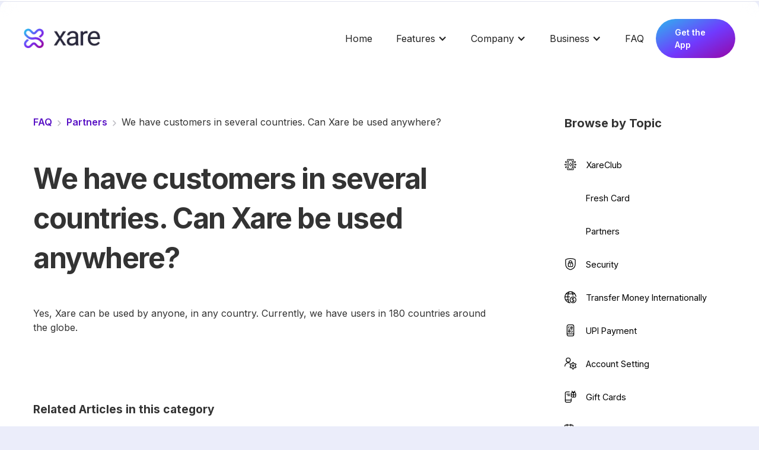

--- FILE ---
content_type: text/html
request_url: https://www.xare.co/faq/can-xare-be-used-anywhere
body_size: 5479
content:
<!DOCTYPE html><!-- Last Published: Fri Dec 08 2023 05:34:22 GMT+0000 (Coordinated Universal Time) --><html data-wf-domain="www.xare.co" data-wf-page="624c6de5d86d6e4e26f400bf" data-wf-site="62384883a0edab9d0c6896e9" lang="en" data-wf-collection="624c6de5d86d6eb784f40086" data-wf-item-slug="can-xare-be-used-anywhere"><head><meta charset="utf-8"/><title>We have customers in several countries. Can Xare be used anywhere?  ––  Xare</title><meta content="We have customers in several countries. Can Xare be used anywhere?  ––  Xare" property="og:title"/><meta content="We have customers in several countries. Can Xare be used anywhere?  ––  Xare" property="twitter:title"/><meta content="width=device-width, initial-scale=1" name="viewport"/><link href="https://assets-global.website-files.com/62384883a0edab9d0c6896e9/css/xare-site-3302ae.webflow.3d9ba50fa.css" rel="stylesheet" type="text/css"/><link href="https://fonts.googleapis.com" rel="preconnect"/><link href="https://fonts.gstatic.com" rel="preconnect" crossorigin="anonymous"/><script src="https://ajax.googleapis.com/ajax/libs/webfont/1.6.26/webfont.js" type="text/javascript"></script><script type="text/javascript">WebFont.load({  google: {    families: ["Ubuntu:300,300italic,400,400italic,500,500italic,700,700italic","Inter:200,300,regular,600,700,900"]  }});</script><script type="text/javascript">!function(o,c){var n=c.documentElement,t=" w-mod-";n.className+=t+"js",("ontouchstart"in o||o.DocumentTouch&&c instanceof DocumentTouch)&&(n.className+=t+"touch")}(window,document);</script><link href="https://cdn.prod.website-files.com/62384883a0edab9d0c6896e9/62604c8516f58784bef893d2_favicon.png" rel="shortcut icon" type="image/x-icon"/><link href="https://cdn.prod.website-files.com/62384883a0edab9d0c6896e9/62604cb416218ddb154d16bc_webclip.png" rel="apple-touch-icon"/><script async="" src="https://www.googletagmanager.com/gtag/js?id=UA-176811112-1"></script><script type="text/javascript">window.dataLayer = window.dataLayer || [];function gtag(){dataLayer.push(arguments);}gtag('js', new Date());gtag('config', 'UA-176811112-1', {'anonymize_ip': false, 'optimize_id': 'GTM-N377GRH'});</script><!-- F’in sweet Webflow Hacks -->
<style>
/* hiding all of the text on load. we will show one line
of text based on the users browser */
.nav_button {
  display: none;
}
</style>

<!-- Google Tag Manager -->
<script>(function(w,d,s,l,i){w[l]=w[l]||[];w[l].push({'gtm.start':
new Date().getTime(),event:'gtm.js'});var f=d.getElementsByTagName(s)[0],
j=d.createElement(s),dl=l!='dataLayer'?'&l='+l:'';j.async=true;j.src=
'https://www.googletagmanager.com/gtm.js?id='+i+dl;f.parentNode.insertBefore(j,f);
})(window,document,'script','dataLayer','GTM-N377GRH');</script>
<!-- End Google Tag Manager -->


<!-- Google Tag Manager (noscript) -->
<noscript><iframe src="https://www.googletagmanager.com/ns.html?id=GTM-N377GRH"
height="0" width="0" style="display:none;visibility:hidden"></iframe></noscript>
<!-- End Google Tag Manager (noscript) --></head><body><div class="page-wrapper bg-white"><div data-animation="default" class="navbar_component w-nav" data-easing2="ease" data-easing="ease-in-out" data-collapse="medium" role="banner" data-no-scroll="1" data-duration="400" data-doc-height="1"><div class="page-padding"><div class="navbar_container"><a href="/" class="navbar_brand-link w-nav-brand"><img width="142" alt="" src="https://cdn.prod.website-files.com/62384883a0edab9d0c6896e9/623868a6b3ac631577cb2433_logo%402x.webp" loading="lazy" class="nav_logo"/></a><nav role="navigation" class="nav_menu cb-navmenu w-nav-menu"><a href="/" class="nav-link w-nav-link">Home</a><div data-hover="true" data-delay="100" class="dropdown w-dropdown"><div class="dropdown-toggle w-dropdown-toggle"><div class="w-icon-dropdown-toggle"></div><div>Features</div></div><nav class="dropdown-list w-dropdown-list"><a href="/club" class="dropdown-link w-dropdown-link">Xare Club</a><a href="/lovesmall" class="dropdown-link w-dropdown-link">Love Small</a></nav></div><div data-hover="true" data-delay="100" class="dropdown w-dropdown"><div class="dropdown-toggle w-dropdown-toggle"><div class="w-icon-dropdown-toggle"></div><div>Company</div></div><nav class="dropdown-list w-dropdown-list"><a href="/about-us" class="dropdown-link w-dropdown-link">About Us</a><a href="/blog" class="dropdown-link w-dropdown-link">Blog</a><a href="/press" class="dropdown-link w-dropdown-link">Newsroom</a></nav></div><div data-hover="true" data-delay="200" class="dropdown w-dropdown"><div class="dropdown-toggle w-dropdown-toggle"><div class="w-icon-dropdown-toggle"></div><div>Business</div></div><nav class="dropdown-list w-dropdown-list"><a href="/partners" class="dropdown-link w-dropdown-link">Partners</a><a href="/investors" class="dropdown-link w-dropdown-link">Investors</a></nav></div><a href="/faq" class="nav-link w-nav-link">FAQ</a></nav><div class="nav-cta-menu-wrapper"><div class="nav_button-wrap hide-tablet"><a href="https://xare.onelink.me/nk2X/91f1f60d" target="_blank" class="navbar_button button-other w-button">Get the App</a><a href="https://xare.onelink.me/nk2X/91f1f60d" target="_blank" class="navbar_button button-android w-button">Get the App</a><a href="https://xare.onelink.me/nk2X/91f1f60d" target="_blank" class="navbar_button button-ios w-button">Get the App</a></div><div class="navbar_menu-button w-nav-button"><div class="navbar_menu-icon w-icon-nav-menu"></div></div></div></div></div></div><div data-animation="default" class="navbar w-nav" data-easing2="ease" data-easing="ease" data-collapse="medium" data-w-id="31885a99-4559-1df3-2238-c869db1ab475" role="banner" data-duration="400" data-doc-height="1"><div class="page-padding"><div class="navbar_container"><a href="/" class="navbar_brand-link w-nav-brand"><img src="https://cdn.prod.website-files.com/62384883a0edab9d0c6896e9/623868a6b3ac631577cb2433_logo%402x.webp" loading="lazy" width="142" alt="" class="nav_logo"/></a><nav role="navigation" class="nav_menu cb-navmenu w-nav-menu"><a href="/" class="nav-link w-nav-link">Home</a><div data-hover="true" data-delay="100" class="dropdown w-dropdown"><div class="dropdown-toggle w-dropdown-toggle"><div class="w-icon-dropdown-toggle"></div><div>Features</div></div><nav class="dropdown-list w-dropdown-list"><a href="/club" class="dropdown-link w-dropdown-link">Xare Club</a><a href="/lovesmall" class="dropdown-link w-dropdown-link">Love Small</a></nav></div><div data-hover="true" data-delay="100" class="dropdown w-dropdown"><div class="dropdown-toggle w-dropdown-toggle"><div class="w-icon-dropdown-toggle"></div><div>Company</div></div><nav class="dropdown-list w-dropdown-list"><a href="/about-us" class="dropdown-link w-dropdown-link">About Us</a><a href="/blog" class="dropdown-link w-dropdown-link">Blog</a><a href="/press" class="dropdown-link w-dropdown-link">Newsroom</a></nav></div><div data-hover="true" data-delay="200" class="dropdown w-dropdown"><div class="dropdown-toggle w-dropdown-toggle"><div class="w-icon-dropdown-toggle"></div><div>Business</div></div><nav class="dropdown-list w-dropdown-list"><a href="/partners" class="dropdown-link w-dropdown-link">Partners</a><a href="/investors" class="dropdown-link w-dropdown-link">Investors</a></nav></div><a href="/faq" class="nav-link w-nav-link">FAQ</a></nav><div class="nav-cta-menu-wrapper"><div class="nav_button-wrap hide-tablet"><a href="https://xare.onelink.me/nk2X/91f1f60d" target="_blank" class="navbar_button button-other w-button">Get the App</a><a href="https://xare.onelink.me/nk2X/91f1f60d" target="_blank" class="navbar_button button-android w-button">Get the App</a><a href="https://xare.onelink.me/nk2X/91f1f60d" target="_blank" class="navbar_button button-ios w-button">Get the App</a></div><div class="navbar_menu-button w-nav-button"><div class="navbar_menu-icon w-icon-nav-menu"></div></div></div></div></div></div><div class="main-wrapper"><div class="section-faq-post-content"><div class="page-padding"><div class="container-large-this"><div class="padding-vertical padding-huge"><div class="section-faq-post-content_article"><div class="layout-grid-75-25"><div class="container-small"><div class="faq-post-content"><div class="margin-bottom margin-large"><div class="section-blog-header_breadcrumbs"><a href="/faq">FAQ</a><img src="https://cdn.prod.website-files.com/62384883a0edab9d0c6896e9/623c908b8afa0442d715109d_Arrow%20Right%20Small.svg" loading="lazy" alt="" class="image-small-arrow"/><a href="/faq-categories/partners">Partners</a><img src="https://cdn.prod.website-files.com/62384883a0edab9d0c6896e9/623c908b8afa0442d715109d_Arrow%20Right%20Small.svg" loading="lazy" alt="" class="image-small-arrow"/><div class="text-block-11">We have customers in several countries. Can Xare be used anywhere?</div></div></div><div class="margin-bottom margin-medium"><h1 class="heading-medium-2">We have customers in several countries. Can Xare be used anywhere?</h1></div><div class="margin-bottom margin-large"><div class="w-dyn-bind-empty w-video w-embed"></div></div><div class="margin-bottom margin-huge"><div class="w-richtext"><p>Yes, Xare can be used by anyone, in any country. Currently, we have users in 180 countries around the globe.</p></div></div><div class="margin-bottom margin-large"><div class="margin-bottom margin-medium"><h3 class="bold">Related Articles in this category</h3></div><div><div class="w-dyn-list"><div role="list" class="w-dyn-items"><div role="listitem" class="w-dyn-item"><a href="/faq/we-are-a-startup-sme-how-can-xare-help-us" class="article-link w-inline-block w-clearfix"><div class="article-link-text">We are a startup / SME. How can Xare help us?</div><img src="https://cdn.prod.website-files.com/62384883a0edab9d0c6896e9/623c673d5f1189977ec48e30_Arrow%20Right.svg" loading="lazy" alt="" class="arrow"/></a></div><div role="listitem" class="w-dyn-item"><a href="/faq/will-you-need-any-tech-integration-with-our-website" class="article-link w-inline-block w-clearfix"><div class="article-link-text">Will you need any tech integration with our website?</div><img src="https://cdn.prod.website-files.com/62384883a0edab9d0c6896e9/623c673d5f1189977ec48e30_Arrow%20Right.svg" loading="lazy" alt="" class="arrow"/></a></div><div role="listitem" class="w-dyn-item"><a href="/faq/what-are-some-brands-that-have-partnered-with-you" class="article-link w-inline-block w-clearfix"><div class="article-link-text">What are some brands that have partnered with you?</div><img src="https://cdn.prod.website-files.com/62384883a0edab9d0c6896e9/623c673d5f1189977ec48e30_Arrow%20Right.svg" loading="lazy" alt="" class="arrow"/></a></div></div></div></div></div><div class="margin-bottom margin-xlarge"><div class="box div-block-58 div-block-59 bg-blue"></div></div></div></div><div id="w-node-f1310787-5836-de9f-5762-65aaf15a7152-f15a7152" class="sidebar-right hide div-block-56"><div class="margin-bottom margin-medium"><h4 class="margin-left margin-small heading-small">Browse by Topic</h4></div><div id="w-node-f1310787-5836-de9f-5762-65aaf15a7155-f15a7152" class="w-dyn-list"><div role="list" class="w-dyn-items"><div role="listitem" class="collection-item w-dyn-item"><a id="w-node-f1310787-5836-de9f-5762-65aaf15a7158-f15a7152" href="/faq-categories/xare-club" class="category-sidebar hover-shadow w-inline-block"><div id="w-node-_53c9d72c-0ecd-75bb-96b4-275539395786-f15a7152" class="image-wrapper"><img alt="" loading="lazy" id="w-node-f1310787-5836-de9f-5762-65aaf15a7159-f15a7152" src="https://cdn.prod.website-files.com/623882d8954f4463b977e7ce/63a41a1d44faf8fc0f8bc62a_Xare%20Club.svg" class="image-10"/></div><div id="w-node-f1310787-5836-de9f-5762-65aaf15a715a-f15a7152" class="text-size-small">XareClub</div></a></div><div role="listitem" class="collection-item w-dyn-item"><a id="w-node-f1310787-5836-de9f-5762-65aaf15a7158-f15a7152" href="/faq-categories/fresh-card" class="category-sidebar hover-shadow w-inline-block"><div id="w-node-_53c9d72c-0ecd-75bb-96b4-275539395786-f15a7152" class="image-wrapper"><img alt="" loading="lazy" id="w-node-f1310787-5836-de9f-5762-65aaf15a7159-f15a7152" src="" class="image-10 w-dyn-bind-empty"/></div><div id="w-node-f1310787-5836-de9f-5762-65aaf15a715a-f15a7152" class="text-size-small">Fresh Card</div></a></div><div role="listitem" class="collection-item w-dyn-item"><a id="w-node-f1310787-5836-de9f-5762-65aaf15a7158-f15a7152" href="/faq-categories/partners" class="category-sidebar hover-shadow w-inline-block"><div id="w-node-_53c9d72c-0ecd-75bb-96b4-275539395786-f15a7152" class="image-wrapper"><img alt="" loading="lazy" id="w-node-f1310787-5836-de9f-5762-65aaf15a7159-f15a7152" src="" class="image-10 w-dyn-bind-empty"/></div><div id="w-node-f1310787-5836-de9f-5762-65aaf15a715a-f15a7152" class="text-size-small">Partners</div></a></div><div role="listitem" class="collection-item w-dyn-item"><a id="w-node-f1310787-5836-de9f-5762-65aaf15a7158-f15a7152" href="/faq-categories/security" class="category-sidebar hover-shadow w-inline-block"><div id="w-node-_53c9d72c-0ecd-75bb-96b4-275539395786-f15a7152" class="image-wrapper"><img alt="" loading="lazy" id="w-node-f1310787-5836-de9f-5762-65aaf15a7159-f15a7152" src="https://cdn.prod.website-files.com/623882d8954f4463b977e7ce/625fe57c56da1b5bcc00d53e_shield-lock.svg" class="image-10"/></div><div id="w-node-f1310787-5836-de9f-5762-65aaf15a715a-f15a7152" class="text-size-small">Security</div></a></div><div role="listitem" class="collection-item w-dyn-item"><a id="w-node-f1310787-5836-de9f-5762-65aaf15a7158-f15a7152" href="/faq-categories/transfer-money-internationally" class="category-sidebar hover-shadow w-inline-block"><div id="w-node-_53c9d72c-0ecd-75bb-96b4-275539395786-f15a7152" class="image-wrapper"><img alt="" loading="lazy" id="w-node-f1310787-5836-de9f-5762-65aaf15a7159-f15a7152" src="https://cdn.prod.website-files.com/623882d8954f4463b977e7ce/623c7226f1c3728b05e7e2dc_network-cash.svg" class="image-10"/></div><div id="w-node-f1310787-5836-de9f-5762-65aaf15a715a-f15a7152" class="text-size-small">Transfer Money Internationally</div></a></div><div role="listitem" class="collection-item w-dyn-item"><a id="w-node-f1310787-5836-de9f-5762-65aaf15a7158-f15a7152" href="/faq-categories/upi-payment" class="category-sidebar hover-shadow w-inline-block"><div id="w-node-_53c9d72c-0ecd-75bb-96b4-275539395786-f15a7152" class="image-wrapper"><img alt="" loading="lazy" id="w-node-f1310787-5836-de9f-5762-65aaf15a7159-f15a7152" src="https://cdn.prod.website-files.com/623882d8954f4463b977e7ce/623c7094794a7fd1943eb69d_mobile-qr-code.svg" class="image-10"/></div><div id="w-node-f1310787-5836-de9f-5762-65aaf15a715a-f15a7152" class="text-size-small">UPI Payment </div></a></div><div role="listitem" class="collection-item w-dyn-item"><a id="w-node-f1310787-5836-de9f-5762-65aaf15a7158-f15a7152" href="/faq-categories/account-setting" class="category-sidebar hover-shadow w-inline-block"><div id="w-node-_53c9d72c-0ecd-75bb-96b4-275539395786-f15a7152" class="image-wrapper"><img alt="" loading="lazy" id="w-node-f1310787-5836-de9f-5762-65aaf15a7159-f15a7152" src="https://cdn.prod.website-files.com/623882d8954f4463b977e7ce/623c7083598f78b17fbba048_single-neutral-actions-setting.svg" class="image-10"/></div><div id="w-node-f1310787-5836-de9f-5762-65aaf15a715a-f15a7152" class="text-size-small">Account Setting</div></a></div><div role="listitem" class="collection-item w-dyn-item"><a id="w-node-f1310787-5836-de9f-5762-65aaf15a7158-f15a7152" href="/faq-categories/gift-cards" class="category-sidebar hover-shadow w-inline-block"><div id="w-node-_53c9d72c-0ecd-75bb-96b4-275539395786-f15a7152" class="image-wrapper"><img alt="" loading="lazy" id="w-node-f1310787-5836-de9f-5762-65aaf15a7159-f15a7152" src="https://cdn.prod.website-files.com/623882d8954f4463b977e7ce/623c70ab2376f60b6b2ac65d_gift-electronic.svg" class="image-10"/></div><div id="w-node-f1310787-5836-de9f-5762-65aaf15a715a-f15a7152" class="text-size-small">Gift Cards</div></a></div><div role="listitem" class="collection-item w-dyn-item"><a id="w-node-f1310787-5836-de9f-5762-65aaf15a7158-f15a7152" href="/faq-categories/buy-now-pay-later" class="category-sidebar hover-shadow w-inline-block"><div id="w-node-_53c9d72c-0ecd-75bb-96b4-275539395786-f15a7152" class="image-wrapper"><img alt="" loading="lazy" id="w-node-f1310787-5836-de9f-5762-65aaf15a7159-f15a7152" src="https://cdn.prod.website-files.com/623882d8954f4463b977e7ce/623c70ccd43b02615feb2d72_calendar-cash-1.svg" class="image-10"/></div><div id="w-node-f1310787-5836-de9f-5762-65aaf15a715a-f15a7152" class="text-size-small">Buy now, Pay later</div></a></div><div role="listitem" class="collection-item w-dyn-item"><a id="w-node-f1310787-5836-de9f-5762-65aaf15a7158-f15a7152" href="/faq-categories/referral" class="category-sidebar hover-shadow w-inline-block"><div id="w-node-_53c9d72c-0ecd-75bb-96b4-275539395786-f15a7152" class="image-wrapper"><img alt="" loading="lazy" id="w-node-f1310787-5836-de9f-5762-65aaf15a7159-f15a7152" src="https://cdn.prod.website-files.com/623882d8954f4463b977e7ce/623c71154dcdd541abb965e8_multiple-users-1.svg" class="image-10"/></div><div id="w-node-f1310787-5836-de9f-5762-65aaf15a715a-f15a7152" class="text-size-small">Referral</div></a></div><div role="listitem" class="collection-item w-dyn-item"><a id="w-node-f1310787-5836-de9f-5762-65aaf15a7158-f15a7152" href="/faq-categories/utility-bill-payment" class="category-sidebar hover-shadow w-inline-block"><div id="w-node-_53c9d72c-0ecd-75bb-96b4-275539395786-f15a7152" class="image-wrapper"><img alt="" loading="lazy" id="w-node-f1310787-5836-de9f-5762-65aaf15a7159-f15a7152" src="https://cdn.prod.website-files.com/623882d8954f4463b977e7ce/623c713fb44cf455f5225141_cash-bulb.svg" class="image-10"/></div><div id="w-node-f1310787-5836-de9f-5762-65aaf15a715a-f15a7152" class="text-size-small">Utility Bill Payment</div></a></div><div role="listitem" class="collection-item w-dyn-item"><a id="w-node-f1310787-5836-de9f-5762-65aaf15a7158-f15a7152" href="/faq-categories/shopping-bill-payment" class="category-sidebar hover-shadow w-inline-block"><div id="w-node-_53c9d72c-0ecd-75bb-96b4-275539395786-f15a7152" class="image-wrapper"><img alt="" loading="lazy" id="w-node-f1310787-5836-de9f-5762-65aaf15a7159-f15a7152" src="https://cdn.prod.website-files.com/623882d8954f4463b977e7ce/623c7166b5a675d98c3241cf_mobile-shopping-bag.svg" class="image-10"/></div><div id="w-node-f1310787-5836-de9f-5762-65aaf15a715a-f15a7152" class="text-size-small">Shopping</div></a></div><div role="listitem" class="collection-item w-dyn-item"><a id="w-node-f1310787-5836-de9f-5762-65aaf15a7158-f15a7152" href="/faq-categories/payment-via-xare-card" class="category-sidebar hover-shadow w-inline-block"><div id="w-node-_53c9d72c-0ecd-75bb-96b4-275539395786-f15a7152" class="image-wrapper"><img alt="" loading="lazy" id="w-node-f1310787-5836-de9f-5762-65aaf15a7159-f15a7152" src="https://cdn.prod.website-files.com/623882d8954f4463b977e7ce/623c7179f8cdadf3c3980db9_contactless-payment.svg" class="image-10"/></div><div id="w-node-f1310787-5836-de9f-5762-65aaf15a715a-f15a7152" class="text-size-small">Payment via Xare Card</div></a></div><div role="listitem" class="collection-item w-dyn-item"><a id="w-node-f1310787-5836-de9f-5762-65aaf15a7158-f15a7152" href="/faq-categories/create-xare-card" class="category-sidebar hover-shadow w-inline-block"><div id="w-node-_53c9d72c-0ecd-75bb-96b4-275539395786-f15a7152" class="image-wrapper"><img alt="" loading="lazy" id="w-node-f1310787-5836-de9f-5762-65aaf15a7159-f15a7152" src="https://cdn.prod.website-files.com/623882d8954f4463b977e7ce/623c71ff4e21cf32bb09eb58_credit-card-check.svg" class="image-10"/></div><div id="w-node-f1310787-5836-de9f-5762-65aaf15a715a-f15a7152" class="text-size-small">Xare Card</div></a></div><div role="listitem" class="collection-item w-dyn-item"><a id="w-node-f1310787-5836-de9f-5762-65aaf15a7158-f15a7152" href="/faq-categories/about-xare" class="category-sidebar hover-shadow w-inline-block"><div id="w-node-_53c9d72c-0ecd-75bb-96b4-275539395786-f15a7152" class="image-wrapper"><img alt="" loading="lazy" id="w-node-f1310787-5836-de9f-5762-65aaf15a7159-f15a7152" src="https://cdn.prod.website-files.com/623882d8954f4463b977e7ce/623c71a6180ce45866342a21_multiple-actions-credit-card.svg" class="image-10"/></div><div id="w-node-f1310787-5836-de9f-5762-65aaf15a715a-f15a7152" class="text-size-small">About Xare</div></a></div></div></div></div></div></div></div></div></div></div></div><footer id="footer" class="footer"><div class="container-large-this"><div class="page-padding"><div class="footer_component-copy"><a href="#" id="w-node-f96ac04f-26d6-ef31-82b1-5fee094341d4-3b1ac166" class="footer-logo-link"><img src="https://cdn.prod.website-files.com/62384883a0edab9d0c6896e9/623868a6b3ac631577cb2433_logo%402x.webp" width="142" alt="" class="footer_xare-logo"/></a><div><h2 class="footer-heading bold">Products</h2><ul role="list" class="w-list-unstyled"><li><a href="/fresh" class="footer-link">Fresh card</a></li><li><a href="/club" class="footer-link">Xare Club</a></li><li><a href="/lovesmall" class="footer-link">Love Small</a><a href="/cashback" class="footer-link">Cashback</a></li></ul></div><div><h2 class="footer-heading bold">Company</h2><ul role="list" class="w-list-unstyled"><li><a href="/about-us" class="footer-link">About Us</a></li><li><a href="/blog" class="footer-link">Blog</a></li><li><a href="/press" class="footer-link">Newsroom</a></li></ul></div><div><h2 class="footer-heading bold">Business</h2><ul role="list" class="w-list-unstyled"><li><a href="/partners" class="footer-link">Partners</a><a href="/investors" class="footer-link">Investors</a></li></ul></div><div><h2 class="footer-heading bold">Support</h2><ul role="list" class="w-list-unstyled"><li><a href="/faq" class="footer-link">FAQ</a></li><li><a href="mailto:hello@xare.co" class="footer-link">Contact Us</a></li></ul></div><div id="w-node-f96ac04f-26d6-ef31-82b1-5fee09434200-3b1ac166"><h2 class="footer-heading bold">Social</h2><ul role="list" class="w-list-unstyled"><li><a href="https://www.facebook.com/getxare/" target="_blank" class="footer-link">Facebook</a></li><li><a href="https://twitter.com/getxare" target="_blank" class="footer-link">Twitter</a></li><li><a href="https://www.linkedin.com/company/getxare" target="_blank" class="footer-link">Linkedin</a></li><li><a href="https://www.instagram.com/getxare" target="_blank" class="footer-link">Instagram</a></li></ul></div></div><div class="container-large-this"><div class="div-block-66"><div id="w-node-ab3f0a78-c147-24f6-5020-a0ec3b1ac1ac-3b1ac166" class="text-size-tiny text-color-grey">Copyright © 2022 XARE. All rights reserved.</div><a href="/grievance-redressal" class="footer-link text-size-tiny">Grievance Redressal </a><a href="/privacy-policy" class="footer-link text-size-tiny">Privacy Policy</a><a href="/tc" class="footer-link text-size-tiny">Terms of Service</a><div class="hidden-mobile"></div></div></div></div></div></footer></div><script src="https://d3e54v103j8qbb.cloudfront.net/js/jquery-3.5.1.min.dc5e7f18c8.js?site=62384883a0edab9d0c6896e9" type="text/javascript" integrity="sha256-9/aliU8dGd2tb6OSsuzixeV4y/faTqgFtohetphbbj0=" crossorigin="anonymous"></script><script src="https://assets-global.website-files.com/62384883a0edab9d0c6896e9/js/webflow.ab44985ab.js" type="text/javascript"></script><script defer src="https://cdnjs.cloudflare.com/ajax/libs/jquery/3.2.1/jquery.min.js"></script>
<script defer src="https://cdnjs.cloudflare.com/ajax/libs/jqueryui/1.12.1/jquery-ui.min.js"></script>

<!-- Meta Pixel Code -->
<script>
!function(f,b,e,v,n,t,s)
{if(f.fbq)return;n=f.fbq=function(){n.callMethod?
n.callMethod.apply(n,arguments):n.queue.push(arguments)};
if(!f._fbq)f._fbq=n;n.push=n;n.loaded=!0;n.version='2.0';
n.queue=[];t=b.createElement(e);t.async=!0;
t.src=v;s=b.getElementsByTagName(e)[0];
s.parentNode.insertBefore(t,s)}(window, document,'script',
'https://connect.facebook.net/en_US/fbevents.js');
fbq('init', '2400353130125071');
fbq('track', 'PageView');
</script>
<noscript><img height="1" width="1" style="display:none"
src="https://www.facebook.com/tr?id=2400353130125071&ev=PageView&noscript=1"
/></noscript>
<!-- End Meta Pixel Code -->






<!-- F’in sweet Webflow Hacks -->
<script>
// IF the users window is at or below 991, do everything below
// if it's above 991, we ignore everything below
if(window.innerWidth <= 991){
  // define regex to detect browser by checking userAgent string
  // regex  is a regular expression used to perform searches
  // here we are using regex to search for the 'userAgent' (the name of the browser)
  const testBrowser = function(regexp){ 
    return regexp.test(window.navigator.userAgent);
  }
  // test regex /android/i 
  // returns true if the userAgent string contains 'android'
  // the 'i' makes the regex test case-insensitive
  if(testBrowser(/Android/i)){
    $('.navbar_button.button-android').css('display','block');
  }
  // test for iphone, ipad, ipod
  else if(testBrowser(/iPhone|iPad|iPod/i)){
    $('.navbar_button.button-ios').css('display','block');
  }
  // if none of the above are found
  }
else{
    $('.navbar_button.button-other').css('display','block');
  }
 </script></body></html>

--- FILE ---
content_type: text/css
request_url: https://assets-global.website-files.com/62384883a0edab9d0c6896e9/css/xare-site-3302ae.webflow.3d9ba50fa.css
body_size: 33651
content:
html {
  -ms-text-size-adjust: 100%;
  -webkit-text-size-adjust: 100%;
  font-family: sans-serif;
}

body {
  margin: 0;
}

article, aside, details, figcaption, figure, footer, header, hgroup, main, menu, nav, section, summary {
  display: block;
}

audio, canvas, progress, video {
  vertical-align: baseline;
  display: inline-block;
}

audio:not([controls]) {
  height: 0;
  display: none;
}

[hidden], template {
  display: none;
}

a {
  background-color: rgba(0, 0, 0, 0);
}

a:active, a:hover {
  outline: 0;
}

abbr[title] {
  border-bottom: 1px dotted;
}

b, strong {
  font-weight: bold;
}

dfn {
  font-style: italic;
}

h1 {
  margin: .67em 0;
  font-size: 2em;
}

mark {
  color: #000;
  background: #ff0;
}

small {
  font-size: 80%;
}

sub, sup {
  vertical-align: baseline;
  font-size: 75%;
  line-height: 0;
  position: relative;
}

sup {
  top: -.5em;
}

sub {
  bottom: -.25em;
}

img {
  border: 0;
}

svg:not(:root) {
  overflow: hidden;
}

figure {
  margin: 1em 40px;
}

hr {
  box-sizing: content-box;
  height: 0;
}

pre {
  overflow: auto;
}

code, kbd, pre, samp {
  font-family: monospace;
  font-size: 1em;
}

button, input, optgroup, select, textarea {
  color: inherit;
  font: inherit;
  margin: 0;
}

button {
  overflow: visible;
}

button, select {
  text-transform: none;
}

button, html input[type="button"], input[type="reset"] {
  -webkit-appearance: button;
  cursor: pointer;
}

button[disabled], html input[disabled] {
  cursor: default;
}

button::-moz-focus-inner, input::-moz-focus-inner {
  border: 0;
  padding: 0;
}

input {
  line-height: normal;
}

input[type="checkbox"], input[type="radio"] {
  box-sizing: border-box;
  padding: 0;
}

input[type="number"]::-webkit-inner-spin-button, input[type="number"]::-webkit-outer-spin-button {
  height: auto;
}

input[type="search"] {
  -webkit-appearance: none;
}

input[type="search"]::-webkit-search-cancel-button, input[type="search"]::-webkit-search-decoration {
  -webkit-appearance: none;
}

fieldset {
  border: 1px solid silver;
  margin: 0 2px;
  padding: .35em .625em .75em;
}

legend {
  border: 0;
  padding: 0;
}

textarea {
  overflow: auto;
}

optgroup {
  font-weight: bold;
}

table {
  border-collapse: collapse;
  border-spacing: 0;
}

td, th {
  padding: 0;
}

@font-face {
  font-family: webflow-icons;
  src: url("[data-uri]") format("truetype");
  font-weight: normal;
  font-style: normal;
}

[class^="w-icon-"], [class*=" w-icon-"] {
  speak: none;
  font-variant: normal;
  text-transform: none;
  -webkit-font-smoothing: antialiased;
  -moz-osx-font-smoothing: grayscale;
  font-style: normal;
  font-weight: normal;
  line-height: 1;
  font-family: webflow-icons !important;
}

.w-icon-slider-right:before {
  content: "";
}

.w-icon-slider-left:before {
  content: "";
}

.w-icon-nav-menu:before {
  content: "";
}

.w-icon-arrow-down:before, .w-icon-dropdown-toggle:before {
  content: "";
}

.w-icon-file-upload-remove:before {
  content: "";
}

.w-icon-file-upload-icon:before {
  content: "";
}

* {
  box-sizing: border-box;
}

html {
  height: 100%;
}

body {
  min-height: 100%;
  color: #333;
  background-color: #fff;
  margin: 0;
  font-family: Arial, sans-serif;
  font-size: 14px;
  line-height: 20px;
}

img {
  max-width: 100%;
  vertical-align: middle;
  display: inline-block;
}

html.w-mod-touch * {
  background-attachment: scroll !important;
}

.w-block {
  display: block;
}

.w-inline-block {
  max-width: 100%;
  display: inline-block;
}

.w-clearfix:before, .w-clearfix:after {
  content: " ";
  grid-area: 1 / 1 / 2 / 2;
  display: table;
}

.w-clearfix:after {
  clear: both;
}

.w-hidden {
  display: none;
}

.w-button {
  color: #fff;
  line-height: inherit;
  cursor: pointer;
  background-color: #3898ec;
  border: 0;
  border-radius: 0;
  padding: 9px 15px;
  text-decoration: none;
  display: inline-block;
}

input.w-button {
  -webkit-appearance: button;
}

html[data-w-dynpage] [data-w-cloak] {
  color: rgba(0, 0, 0, 0) !important;
}

.w-code-block {
  margin: unset;
}

.w-webflow-badge, .w-webflow-badge * {
  z-index: auto;
  visibility: visible;
  box-sizing: border-box;
  width: auto;
  height: auto;
  max-height: none;
  max-width: none;
  min-height: 0;
  min-width: 0;
  float: none;
  clear: none;
  box-shadow: none;
  opacity: 1;
  direction: ltr;
  font-family: inherit;
  font-weight: inherit;
  color: inherit;
  font-size: inherit;
  line-height: inherit;
  font-style: inherit;
  font-variant: inherit;
  text-align: inherit;
  letter-spacing: inherit;
  -webkit-text-decoration: inherit;
  text-decoration: inherit;
  text-indent: 0;
  text-transform: inherit;
  text-shadow: none;
  font-smoothing: auto;
  vertical-align: baseline;
  cursor: inherit;
  white-space: inherit;
  word-break: normal;
  word-spacing: normal;
  word-wrap: normal;
  background: none;
  border: 0 rgba(0, 0, 0, 0);
  border-radius: 0;
  margin: 0;
  padding: 0;
  list-style-type: disc;
  transition: none;
  display: block;
  position: static;
  top: auto;
  bottom: auto;
  left: auto;
  right: auto;
  overflow: visible;
  transform: none;
}

.w-webflow-badge {
  white-space: nowrap;
  cursor: pointer;
  box-shadow: 0 0 0 1px rgba(0, 0, 0, .1), 0 1px 3px rgba(0, 0, 0, .1);
  visibility: visible !important;
  z-index: 2147483647 !important;
  color: #aaadb0 !important;
  opacity: 1 !important;
  width: auto !important;
  height: auto !important;
  background-color: #fff !important;
  border-radius: 3px !important;
  margin: 0 !important;
  padding: 6px !important;
  font-size: 12px !important;
  line-height: 14px !important;
  text-decoration: none !important;
  display: inline-block !important;
  position: fixed !important;
  top: auto !important;
  bottom: 12px !important;
  left: auto !important;
  right: 12px !important;
  overflow: visible !important;
  transform: none !important;
}

.w-webflow-badge > img {
  visibility: visible !important;
  opacity: 1 !important;
  vertical-align: middle !important;
  display: inline-block !important;
}

h1, h2, h3, h4, h5, h6 {
  margin-bottom: 10px;
  font-weight: bold;
}

h1 {
  margin-top: 20px;
  font-size: 38px;
  line-height: 44px;
}

h2 {
  margin-top: 20px;
  font-size: 32px;
  line-height: 36px;
}

h3 {
  margin-top: 20px;
  font-size: 24px;
  line-height: 30px;
}

h4 {
  margin-top: 10px;
  font-size: 18px;
  line-height: 24px;
}

h5 {
  margin-top: 10px;
  font-size: 14px;
  line-height: 20px;
}

h6 {
  margin-top: 10px;
  font-size: 12px;
  line-height: 18px;
}

p {
  margin-top: 0;
  margin-bottom: 10px;
}

blockquote {
  border-left: 5px solid #e2e2e2;
  margin: 0 0 10px;
  padding: 10px 20px;
  font-size: 18px;
  line-height: 22px;
}

figure {
  margin: 0 0 10px;
}

figcaption {
  text-align: center;
  margin-top: 5px;
}

ul, ol {
  margin-top: 0;
  margin-bottom: 10px;
  padding-left: 40px;
}

.w-list-unstyled {
  padding-left: 0;
  list-style: none;
}

.w-embed:before, .w-embed:after {
  content: " ";
  grid-area: 1 / 1 / 2 / 2;
  display: table;
}

.w-embed:after {
  clear: both;
}

.w-video {
  width: 100%;
  padding: 0;
  position: relative;
}

.w-video iframe, .w-video object, .w-video embed {
  width: 100%;
  height: 100%;
  border: none;
  position: absolute;
  top: 0;
  left: 0;
}

fieldset {
  border: 0;
  margin: 0;
  padding: 0;
}

button, [type="button"], [type="reset"] {
  cursor: pointer;
  -webkit-appearance: button;
  border: 0;
}

.w-form {
  margin: 0 0 15px;
}

.w-form-done {
  text-align: center;
  background-color: #ddd;
  padding: 20px;
  display: none;
}

.w-form-fail {
  background-color: #ffdede;
  margin-top: 10px;
  padding: 10px;
  display: none;
}

label {
  margin-bottom: 5px;
  font-weight: bold;
  display: block;
}

.w-input, .w-select {
  width: 100%;
  height: 38px;
  color: #333;
  vertical-align: middle;
  background-color: #fff;
  border: 1px solid #ccc;
  margin-bottom: 10px;
  padding: 8px 12px;
  font-size: 14px;
  line-height: 1.42857;
  display: block;
}

.w-input:-moz-placeholder, .w-select:-moz-placeholder {
  color: #999;
}

.w-input::-moz-placeholder, .w-select::-moz-placeholder {
  color: #999;
  opacity: 1;
}

.w-input::-webkit-input-placeholder, .w-select::-webkit-input-placeholder {
  color: #999;
}

.w-input:focus, .w-select:focus {
  border-color: #3898ec;
  outline: 0;
}

.w-input[disabled], .w-select[disabled], .w-input[readonly], .w-select[readonly], fieldset[disabled] .w-input, fieldset[disabled] .w-select {
  cursor: not-allowed;
}

.w-input[disabled]:not(.w-input-disabled), .w-select[disabled]:not(.w-input-disabled), .w-input[readonly], .w-select[readonly], fieldset[disabled]:not(.w-input-disabled) .w-input, fieldset[disabled]:not(.w-input-disabled) .w-select {
  background-color: #eee;
}

textarea.w-input, textarea.w-select {
  height: auto;
}

.w-select {
  background-color: #f3f3f3;
}

.w-select[multiple] {
  height: auto;
}

.w-form-label {
  cursor: pointer;
  margin-bottom: 0;
  font-weight: normal;
  display: inline-block;
}

.w-radio {
  margin-bottom: 5px;
  padding-left: 20px;
  display: block;
}

.w-radio:before, .w-radio:after {
  content: " ";
  grid-area: 1 / 1 / 2 / 2;
  display: table;
}

.w-radio:after {
  clear: both;
}

.w-radio-input {
  float: left;
  margin: 3px 0 0 -20px;
  line-height: normal;
}

.w-file-upload {
  margin-bottom: 10px;
  display: block;
}

.w-file-upload-input {
  width: .1px;
  height: .1px;
  opacity: 0;
  z-index: -100;
  position: absolute;
  overflow: hidden;
}

.w-file-upload-default, .w-file-upload-uploading, .w-file-upload-success {
  color: #333;
  display: inline-block;
}

.w-file-upload-error {
  margin-top: 10px;
  display: block;
}

.w-file-upload-default.w-hidden, .w-file-upload-uploading.w-hidden, .w-file-upload-error.w-hidden, .w-file-upload-success.w-hidden {
  display: none;
}

.w-file-upload-uploading-btn {
  cursor: pointer;
  background-color: #fafafa;
  border: 1px solid #ccc;
  margin: 0;
  padding: 8px 12px;
  font-size: 14px;
  font-weight: normal;
  display: flex;
}

.w-file-upload-file {
  background-color: #fafafa;
  border: 1px solid #ccc;
  flex-grow: 1;
  justify-content: space-between;
  margin: 0;
  padding: 8px 9px 8px 11px;
  display: flex;
}

.w-file-upload-file-name {
  font-size: 14px;
  font-weight: normal;
  display: block;
}

.w-file-remove-link {
  width: auto;
  height: auto;
  cursor: pointer;
  margin-top: 3px;
  margin-left: 10px;
  padding: 3px;
  display: block;
}

.w-icon-file-upload-remove {
  margin: auto;
  font-size: 10px;
}

.w-file-upload-error-msg {
  color: #ea384c;
  padding: 2px 0;
  display: inline-block;
}

.w-file-upload-info {
  padding: 0 12px;
  line-height: 38px;
  display: inline-block;
}

.w-file-upload-label {
  cursor: pointer;
  background-color: #fafafa;
  border: 1px solid #ccc;
  margin: 0;
  padding: 8px 12px;
  font-size: 14px;
  font-weight: normal;
  display: inline-block;
}

.w-icon-file-upload-icon, .w-icon-file-upload-uploading {
  width: 20px;
  margin-right: 8px;
  display: inline-block;
}

.w-icon-file-upload-uploading {
  height: 20px;
}

.w-container {
  max-width: 940px;
  margin-left: auto;
  margin-right: auto;
}

.w-container:before, .w-container:after {
  content: " ";
  grid-area: 1 / 1 / 2 / 2;
  display: table;
}

.w-container:after {
  clear: both;
}

.w-container .w-row {
  margin-left: -10px;
  margin-right: -10px;
}

.w-row:before, .w-row:after {
  content: " ";
  grid-area: 1 / 1 / 2 / 2;
  display: table;
}

.w-row:after {
  clear: both;
}

.w-row .w-row {
  margin-left: 0;
  margin-right: 0;
}

.w-col {
  float: left;
  width: 100%;
  min-height: 1px;
  padding-left: 10px;
  padding-right: 10px;
  position: relative;
}

.w-col .w-col {
  padding-left: 0;
  padding-right: 0;
}

.w-col-1 {
  width: 8.33333%;
}

.w-col-2 {
  width: 16.6667%;
}

.w-col-3 {
  width: 25%;
}

.w-col-4 {
  width: 33.3333%;
}

.w-col-5 {
  width: 41.6667%;
}

.w-col-6 {
  width: 50%;
}

.w-col-7 {
  width: 58.3333%;
}

.w-col-8 {
  width: 66.6667%;
}

.w-col-9 {
  width: 75%;
}

.w-col-10 {
  width: 83.3333%;
}

.w-col-11 {
  width: 91.6667%;
}

.w-col-12 {
  width: 100%;
}

.w-hidden-main {
  display: none !important;
}

@media screen and (max-width: 991px) {
  .w-container {
    max-width: 728px;
  }

  .w-hidden-main {
    display: inherit !important;
  }

  .w-hidden-medium {
    display: none !important;
  }

  .w-col-medium-1 {
    width: 8.33333%;
  }

  .w-col-medium-2 {
    width: 16.6667%;
  }

  .w-col-medium-3 {
    width: 25%;
  }

  .w-col-medium-4 {
    width: 33.3333%;
  }

  .w-col-medium-5 {
    width: 41.6667%;
  }

  .w-col-medium-6 {
    width: 50%;
  }

  .w-col-medium-7 {
    width: 58.3333%;
  }

  .w-col-medium-8 {
    width: 66.6667%;
  }

  .w-col-medium-9 {
    width: 75%;
  }

  .w-col-medium-10 {
    width: 83.3333%;
  }

  .w-col-medium-11 {
    width: 91.6667%;
  }

  .w-col-medium-12 {
    width: 100%;
  }

  .w-col-stack {
    width: 100%;
    left: auto;
    right: auto;
  }
}

@media screen and (max-width: 767px) {
  .w-hidden-main, .w-hidden-medium {
    display: inherit !important;
  }

  .w-hidden-small {
    display: none !important;
  }

  .w-row, .w-container .w-row {
    margin-left: 0;
    margin-right: 0;
  }

  .w-col {
    width: 100%;
    left: auto;
    right: auto;
  }

  .w-col-small-1 {
    width: 8.33333%;
  }

  .w-col-small-2 {
    width: 16.6667%;
  }

  .w-col-small-3 {
    width: 25%;
  }

  .w-col-small-4 {
    width: 33.3333%;
  }

  .w-col-small-5 {
    width: 41.6667%;
  }

  .w-col-small-6 {
    width: 50%;
  }

  .w-col-small-7 {
    width: 58.3333%;
  }

  .w-col-small-8 {
    width: 66.6667%;
  }

  .w-col-small-9 {
    width: 75%;
  }

  .w-col-small-10 {
    width: 83.3333%;
  }

  .w-col-small-11 {
    width: 91.6667%;
  }

  .w-col-small-12 {
    width: 100%;
  }
}

@media screen and (max-width: 479px) {
  .w-container {
    max-width: none;
  }

  .w-hidden-main, .w-hidden-medium, .w-hidden-small {
    display: inherit !important;
  }

  .w-hidden-tiny {
    display: none !important;
  }

  .w-col {
    width: 100%;
  }

  .w-col-tiny-1 {
    width: 8.33333%;
  }

  .w-col-tiny-2 {
    width: 16.6667%;
  }

  .w-col-tiny-3 {
    width: 25%;
  }

  .w-col-tiny-4 {
    width: 33.3333%;
  }

  .w-col-tiny-5 {
    width: 41.6667%;
  }

  .w-col-tiny-6 {
    width: 50%;
  }

  .w-col-tiny-7 {
    width: 58.3333%;
  }

  .w-col-tiny-8 {
    width: 66.6667%;
  }

  .w-col-tiny-9 {
    width: 75%;
  }

  .w-col-tiny-10 {
    width: 83.3333%;
  }

  .w-col-tiny-11 {
    width: 91.6667%;
  }

  .w-col-tiny-12 {
    width: 100%;
  }
}

.w-widget {
  position: relative;
}

.w-widget-map {
  width: 100%;
  height: 400px;
}

.w-widget-map label {
  width: auto;
  display: inline;
}

.w-widget-map img {
  max-width: inherit;
}

.w-widget-map .gm-style-iw {
  text-align: center;
}

.w-widget-map .gm-style-iw > button {
  display: none !important;
}

.w-widget-twitter {
  overflow: hidden;
}

.w-widget-twitter-count-shim {
  vertical-align: top;
  width: 28px;
  height: 20px;
  text-align: center;
  background: #fff;
  border: 1px solid #758696;
  border-radius: 3px;
  display: inline-block;
  position: relative;
}

.w-widget-twitter-count-shim * {
  pointer-events: none;
  -webkit-user-select: none;
  -ms-user-select: none;
  user-select: none;
}

.w-widget-twitter-count-shim .w-widget-twitter-count-inner {
  text-align: center;
  color: #999;
  font-family: serif;
  font-size: 15px;
  line-height: 12px;
  position: relative;
}

.w-widget-twitter-count-shim .w-widget-twitter-count-clear {
  display: block;
  position: relative;
}

.w-widget-twitter-count-shim.w--large {
  width: 36px;
  height: 28px;
}

.w-widget-twitter-count-shim.w--large .w-widget-twitter-count-inner {
  font-size: 18px;
  line-height: 18px;
}

.w-widget-twitter-count-shim:not(.w--vertical) {
  margin-left: 5px;
  margin-right: 8px;
}

.w-widget-twitter-count-shim:not(.w--vertical).w--large {
  margin-left: 6px;
}

.w-widget-twitter-count-shim:not(.w--vertical):before, .w-widget-twitter-count-shim:not(.w--vertical):after {
  content: " ";
  height: 0;
  width: 0;
  pointer-events: none;
  border: solid rgba(0, 0, 0, 0);
  position: absolute;
  top: 50%;
  left: 0;
}

.w-widget-twitter-count-shim:not(.w--vertical):before {
  border-width: 4px;
  border-color: rgba(117, 134, 150, 0) #5d6c7b rgba(117, 134, 150, 0) rgba(117, 134, 150, 0);
  margin-top: -4px;
  margin-left: -9px;
}

.w-widget-twitter-count-shim:not(.w--vertical).w--large:before {
  border-width: 5px;
  margin-top: -5px;
  margin-left: -10px;
}

.w-widget-twitter-count-shim:not(.w--vertical):after {
  border-width: 4px;
  border-color: rgba(255, 255, 255, 0) #fff rgba(255, 255, 255, 0) rgba(255, 255, 255, 0);
  margin-top: -4px;
  margin-left: -8px;
}

.w-widget-twitter-count-shim:not(.w--vertical).w--large:after {
  border-width: 5px;
  margin-top: -5px;
  margin-left: -9px;
}

.w-widget-twitter-count-shim.w--vertical {
  width: 61px;
  height: 33px;
  margin-bottom: 8px;
}

.w-widget-twitter-count-shim.w--vertical:before, .w-widget-twitter-count-shim.w--vertical:after {
  content: " ";
  height: 0;
  width: 0;
  pointer-events: none;
  border: solid rgba(0, 0, 0, 0);
  position: absolute;
  top: 100%;
  left: 50%;
}

.w-widget-twitter-count-shim.w--vertical:before {
  border-width: 5px;
  border-color: #5d6c7b rgba(117, 134, 150, 0) rgba(117, 134, 150, 0);
  margin-left: -5px;
}

.w-widget-twitter-count-shim.w--vertical:after {
  border-width: 4px;
  border-color: #fff rgba(255, 255, 255, 0) rgba(255, 255, 255, 0);
  margin-left: -4px;
}

.w-widget-twitter-count-shim.w--vertical .w-widget-twitter-count-inner {
  font-size: 18px;
  line-height: 22px;
}

.w-widget-twitter-count-shim.w--vertical.w--large {
  width: 76px;
}

.w-background-video {
  height: 500px;
  color: #fff;
  position: relative;
  overflow: hidden;
}

.w-background-video > video {
  width: 100%;
  height: 100%;
  object-fit: cover;
  z-index: -100;
  background-position: 50%;
  background-size: cover;
  margin: auto;
  position: absolute;
  top: -100%;
  bottom: -100%;
  left: -100%;
  right: -100%;
}

.w-background-video > video::-webkit-media-controls-start-playback-button {
  -webkit-appearance: none;
  display: none !important;
}

.w-background-video--control {
  background-color: rgba(0, 0, 0, 0);
  padding: 0;
  position: absolute;
  bottom: 1em;
  right: 1em;
}

.w-background-video--control > [hidden] {
  display: none !important;
}

.w-slider {
  height: 300px;
  text-align: center;
  clear: both;
  -webkit-tap-highlight-color: rgba(0, 0, 0, 0);
  tap-highlight-color: rgba(0, 0, 0, 0);
  background: #ddd;
  position: relative;
}

.w-slider-mask {
  z-index: 1;
  height: 100%;
  white-space: nowrap;
  display: block;
  position: relative;
  left: 0;
  right: 0;
  overflow: hidden;
}

.w-slide {
  vertical-align: top;
  width: 100%;
  height: 100%;
  white-space: normal;
  text-align: left;
  display: inline-block;
  position: relative;
}

.w-slider-nav {
  z-index: 2;
  height: 40px;
  text-align: center;
  -webkit-tap-highlight-color: rgba(0, 0, 0, 0);
  tap-highlight-color: rgba(0, 0, 0, 0);
  margin: auto;
  padding-top: 10px;
  position: absolute;
  top: auto;
  bottom: 0;
  left: 0;
  right: 0;
}

.w-slider-nav.w-round > div {
  border-radius: 100%;
}

.w-slider-nav.w-num > div {
  width: auto;
  height: auto;
  font-size: inherit;
  line-height: inherit;
  padding: .2em .5em;
}

.w-slider-nav.w-shadow > div {
  box-shadow: 0 0 3px rgba(51, 51, 51, .4);
}

.w-slider-nav-invert {
  color: #fff;
}

.w-slider-nav-invert > div {
  background-color: rgba(34, 34, 34, .4);
}

.w-slider-nav-invert > div.w-active {
  background-color: #222;
}

.w-slider-dot {
  width: 1em;
  height: 1em;
  cursor: pointer;
  background-color: rgba(255, 255, 255, .4);
  margin: 0 3px .5em;
  transition: background-color .1s, color .1s;
  display: inline-block;
  position: relative;
}

.w-slider-dot.w-active {
  background-color: #fff;
}

.w-slider-dot:focus {
  outline: none;
  box-shadow: 0 0 0 2px #fff;
}

.w-slider-dot:focus.w-active {
  box-shadow: none;
}

.w-slider-arrow-left, .w-slider-arrow-right {
  width: 80px;
  cursor: pointer;
  color: #fff;
  -webkit-tap-highlight-color: rgba(0, 0, 0, 0);
  tap-highlight-color: rgba(0, 0, 0, 0);
  -webkit-user-select: none;
  -ms-user-select: none;
  user-select: none;
  margin: auto;
  font-size: 40px;
  position: absolute;
  top: 0;
  bottom: 0;
  left: 0;
  right: 0;
  overflow: hidden;
}

.w-slider-arrow-left [class^="w-icon-"], .w-slider-arrow-right [class^="w-icon-"], .w-slider-arrow-left [class*=" w-icon-"], .w-slider-arrow-right [class*=" w-icon-"] {
  position: absolute;
}

.w-slider-arrow-left:focus, .w-slider-arrow-right:focus {
  outline: 0;
}

.w-slider-arrow-left {
  z-index: 3;
  right: auto;
}

.w-slider-arrow-right {
  z-index: 4;
  left: auto;
}

.w-icon-slider-left, .w-icon-slider-right {
  width: 1em;
  height: 1em;
  margin: auto;
  top: 0;
  bottom: 0;
  left: 0;
  right: 0;
}

.w-slider-aria-label {
  clip: rect(0 0 0 0);
  height: 1px;
  width: 1px;
  border: 0;
  margin: -1px;
  padding: 0;
  position: absolute;
  overflow: hidden;
}

.w-slider-force-show {
  display: block !important;
}

.w-dropdown {
  text-align: left;
  z-index: 900;
  margin-left: auto;
  margin-right: auto;
  display: inline-block;
  position: relative;
}

.w-dropdown-btn, .w-dropdown-toggle, .w-dropdown-link {
  vertical-align: top;
  color: #222;
  text-align: left;
  white-space: nowrap;
  margin-left: auto;
  margin-right: auto;
  padding: 20px;
  text-decoration: none;
  position: relative;
}

.w-dropdown-toggle {
  -webkit-user-select: none;
  -ms-user-select: none;
  user-select: none;
  cursor: pointer;
  padding-right: 40px;
  display: inline-block;
}

.w-dropdown-toggle:focus {
  outline: 0;
}

.w-icon-dropdown-toggle {
  width: 1em;
  height: 1em;
  margin: auto 20px auto auto;
  position: absolute;
  top: 0;
  bottom: 0;
  right: 0;
}

.w-dropdown-list {
  min-width: 100%;
  background: #ddd;
  display: none;
  position: absolute;
}

.w-dropdown-list.w--open {
  display: block;
}

.w-dropdown-link {
  color: #222;
  padding: 10px 20px;
  display: block;
}

.w-dropdown-link.w--current {
  color: #0082f3;
}

.w-dropdown-link:focus {
  outline: 0;
}

@media screen and (max-width: 767px) {
  .w-nav-brand {
    padding-left: 10px;
  }
}

.w-lightbox-backdrop {
  cursor: auto;
  letter-spacing: normal;
  text-indent: 0;
  text-shadow: none;
  text-transform: none;
  visibility: visible;
  white-space: normal;
  word-break: normal;
  word-spacing: normal;
  word-wrap: normal;
  color: #fff;
  text-align: center;
  z-index: 2000;
  opacity: 0;
  -webkit-user-select: none;
  -moz-user-select: none;
  -webkit-tap-highlight-color: transparent;
  background: rgba(0, 0, 0, .9);
  outline: 0;
  font-family: Helvetica Neue, Helvetica, Ubuntu, Segoe UI, Verdana, sans-serif;
  font-size: 17px;
  font-style: normal;
  font-weight: 300;
  line-height: 1.2;
  list-style: disc;
  position: fixed;
  top: 0;
  bottom: 0;
  left: 0;
  right: 0;
  -webkit-transform: translate(0);
}

.w-lightbox-backdrop, .w-lightbox-container {
  height: 100%;
  -webkit-overflow-scrolling: touch;
  overflow: auto;
}

.w-lightbox-content {
  height: 100vh;
  position: relative;
  overflow: hidden;
}

.w-lightbox-view {
  width: 100vw;
  height: 100vh;
  opacity: 0;
  position: absolute;
}

.w-lightbox-view:before {
  content: "";
  height: 100vh;
}

.w-lightbox-group, .w-lightbox-group .w-lightbox-view, .w-lightbox-group .w-lightbox-view:before {
  height: 86vh;
}

.w-lightbox-frame, .w-lightbox-view:before {
  vertical-align: middle;
  display: inline-block;
}

.w-lightbox-figure {
  margin: 0;
  position: relative;
}

.w-lightbox-group .w-lightbox-figure {
  cursor: pointer;
}

.w-lightbox-img {
  width: auto;
  height: auto;
  max-width: none;
}

.w-lightbox-image {
  float: none;
  max-width: 100vw;
  max-height: 100vh;
  display: block;
}

.w-lightbox-group .w-lightbox-image {
  max-height: 86vh;
}

.w-lightbox-caption {
  text-align: left;
  text-overflow: ellipsis;
  white-space: nowrap;
  background: rgba(0, 0, 0, .4);
  padding: .5em 1em;
  position: absolute;
  bottom: 0;
  left: 0;
  right: 0;
  overflow: hidden;
}

.w-lightbox-embed {
  width: 100%;
  height: 100%;
  position: absolute;
  top: 0;
  bottom: 0;
  left: 0;
  right: 0;
}

.w-lightbox-control {
  width: 4em;
  cursor: pointer;
  background-position: center;
  background-repeat: no-repeat;
  background-size: 24px;
  transition: all .3s;
  position: absolute;
  top: 0;
}

.w-lightbox-left {
  background-image: url("[data-uri]");
  display: none;
  bottom: 0;
  left: 0;
}

.w-lightbox-right {
  background-image: url("[data-uri]");
  display: none;
  bottom: 0;
  right: 0;
}

.w-lightbox-close {
  height: 2.6em;
  background-image: url("[data-uri]");
  background-size: 18px;
  right: 0;
}

.w-lightbox-strip {
  white-space: nowrap;
  padding: 0 1vh;
  line-height: 0;
  position: absolute;
  bottom: 0;
  left: 0;
  right: 0;
  overflow-x: auto;
  overflow-y: hidden;
}

.w-lightbox-item {
  width: 10vh;
  box-sizing: content-box;
  cursor: pointer;
  padding: 2vh 1vh;
  display: inline-block;
  -webkit-transform: translate3d(0, 0, 0);
}

.w-lightbox-active {
  opacity: .3;
}

.w-lightbox-thumbnail {
  height: 10vh;
  background: #222;
  position: relative;
  overflow: hidden;
}

.w-lightbox-thumbnail-image {
  position: absolute;
  top: 0;
  left: 0;
}

.w-lightbox-thumbnail .w-lightbox-tall {
  width: 100%;
  top: 50%;
  transform: translate(0, -50%);
}

.w-lightbox-thumbnail .w-lightbox-wide {
  height: 100%;
  left: 50%;
  transform: translate(-50%);
}

.w-lightbox-spinner {
  box-sizing: border-box;
  width: 40px;
  height: 40px;
  border: 5px solid rgba(0, 0, 0, .4);
  border-radius: 50%;
  margin-top: -20px;
  margin-left: -20px;
  animation: .8s linear infinite spin;
  position: absolute;
  top: 50%;
  left: 50%;
}

.w-lightbox-spinner:after {
  content: "";
  border: 3px solid rgba(0, 0, 0, 0);
  border-bottom-color: #fff;
  border-radius: 50%;
  position: absolute;
  top: -4px;
  bottom: -4px;
  left: -4px;
  right: -4px;
}

.w-lightbox-hide {
  display: none;
}

.w-lightbox-noscroll {
  overflow: hidden;
}

@media (min-width: 768px) {
  .w-lightbox-content {
    height: 96vh;
    margin-top: 2vh;
  }

  .w-lightbox-view, .w-lightbox-view:before {
    height: 96vh;
  }

  .w-lightbox-group, .w-lightbox-group .w-lightbox-view, .w-lightbox-group .w-lightbox-view:before {
    height: 84vh;
  }

  .w-lightbox-image {
    max-width: 96vw;
    max-height: 96vh;
  }

  .w-lightbox-group .w-lightbox-image {
    max-width: 82.3vw;
    max-height: 84vh;
  }

  .w-lightbox-left, .w-lightbox-right {
    opacity: .5;
    display: block;
  }

  .w-lightbox-close {
    opacity: .8;
  }

  .w-lightbox-control:hover {
    opacity: 1;
  }
}

.w-lightbox-inactive, .w-lightbox-inactive:hover {
  opacity: 0;
}

.w-richtext:before, .w-richtext:after {
  content: " ";
  grid-area: 1 / 1 / 2 / 2;
  display: table;
}

.w-richtext:after {
  clear: both;
}

.w-richtext[contenteditable="true"]:before, .w-richtext[contenteditable="true"]:after {
  white-space: initial;
}

.w-richtext ol, .w-richtext ul {
  overflow: hidden;
}

.w-richtext .w-richtext-figure-selected.w-richtext-figure-type-video div:after, .w-richtext .w-richtext-figure-selected[data-rt-type="video"] div:after, .w-richtext .w-richtext-figure-selected.w-richtext-figure-type-image div, .w-richtext .w-richtext-figure-selected[data-rt-type="image"] div {
  outline: 2px solid #2895f7;
}

.w-richtext figure.w-richtext-figure-type-video > div:after, .w-richtext figure[data-rt-type="video"] > div:after {
  content: "";
  display: none;
  position: absolute;
  top: 0;
  bottom: 0;
  left: 0;
  right: 0;
}

.w-richtext figure {
  max-width: 60%;
  position: relative;
}

.w-richtext figure > div:before {
  cursor: default !important;
}

.w-richtext figure img {
  width: 100%;
}

.w-richtext figure figcaption.w-richtext-figcaption-placeholder {
  opacity: .6;
}

.w-richtext figure div {
  color: rgba(0, 0, 0, 0);
  font-size: 0;
}

.w-richtext figure.w-richtext-figure-type-image, .w-richtext figure[data-rt-type="image"] {
  display: table;
}

.w-richtext figure.w-richtext-figure-type-image > div, .w-richtext figure[data-rt-type="image"] > div {
  display: inline-block;
}

.w-richtext figure.w-richtext-figure-type-image > figcaption, .w-richtext figure[data-rt-type="image"] > figcaption {
  caption-side: bottom;
  display: table-caption;
}

.w-richtext figure.w-richtext-figure-type-video, .w-richtext figure[data-rt-type="video"] {
  width: 60%;
  height: 0;
}

.w-richtext figure.w-richtext-figure-type-video iframe, .w-richtext figure[data-rt-type="video"] iframe {
  width: 100%;
  height: 100%;
  position: absolute;
  top: 0;
  left: 0;
}

.w-richtext figure.w-richtext-figure-type-video > div, .w-richtext figure[data-rt-type="video"] > div {
  width: 100%;
}

.w-richtext figure.w-richtext-align-center {
  clear: both;
  margin-left: auto;
  margin-right: auto;
}

.w-richtext figure.w-richtext-align-center.w-richtext-figure-type-image > div, .w-richtext figure.w-richtext-align-center[data-rt-type="image"] > div {
  max-width: 100%;
}

.w-richtext figure.w-richtext-align-normal {
  clear: both;
}

.w-richtext figure.w-richtext-align-fullwidth {
  width: 100%;
  max-width: 100%;
  text-align: center;
  clear: both;
  margin-left: auto;
  margin-right: auto;
  display: block;
}

.w-richtext figure.w-richtext-align-fullwidth > div {
  padding-bottom: inherit;
  display: inline-block;
}

.w-richtext figure.w-richtext-align-fullwidth > figcaption {
  display: block;
}

.w-richtext figure.w-richtext-align-floatleft {
  float: left;
  clear: none;
  margin-right: 15px;
}

.w-richtext figure.w-richtext-align-floatright {
  float: right;
  clear: none;
  margin-left: 15px;
}

.w-nav {
  z-index: 1000;
  background: #ddd;
  position: relative;
}

.w-nav:before, .w-nav:after {
  content: " ";
  grid-area: 1 / 1 / 2 / 2;
  display: table;
}

.w-nav:after {
  clear: both;
}

.w-nav-brand {
  float: left;
  color: #333;
  text-decoration: none;
  position: relative;
}

.w-nav-link {
  vertical-align: top;
  color: #222;
  text-align: left;
  margin-left: auto;
  margin-right: auto;
  padding: 20px;
  text-decoration: none;
  display: inline-block;
  position: relative;
}

.w-nav-link.w--current {
  color: #0082f3;
}

.w-nav-menu {
  float: right;
  position: relative;
}

[data-nav-menu-open] {
  text-align: center;
  min-width: 200px;
  background: #c8c8c8;
  position: absolute;
  top: 100%;
  left: 0;
  right: 0;
  overflow: visible;
  display: block !important;
}

.w--nav-link-open {
  display: block;
  position: relative;
}

.w-nav-overlay {
  width: 100%;
  display: none;
  position: absolute;
  top: 100%;
  left: 0;
  right: 0;
  overflow: hidden;
}

.w-nav-overlay [data-nav-menu-open] {
  top: 0;
}

.w-nav[data-animation="over-left"] .w-nav-overlay {
  width: auto;
}

.w-nav[data-animation="over-left"] .w-nav-overlay, .w-nav[data-animation="over-left"] [data-nav-menu-open] {
  z-index: 1;
  top: 0;
  right: auto;
}

.w-nav[data-animation="over-right"] .w-nav-overlay {
  width: auto;
}

.w-nav[data-animation="over-right"] .w-nav-overlay, .w-nav[data-animation="over-right"] [data-nav-menu-open] {
  z-index: 1;
  top: 0;
  left: auto;
}

.w-nav-button {
  float: right;
  cursor: pointer;
  -webkit-tap-highlight-color: rgba(0, 0, 0, 0);
  tap-highlight-color: rgba(0, 0, 0, 0);
  -webkit-user-select: none;
  -ms-user-select: none;
  user-select: none;
  padding: 18px;
  font-size: 24px;
  display: none;
  position: relative;
}

.w-nav-button:focus {
  outline: 0;
}

.w-nav-button.w--open {
  color: #fff;
  background-color: #c8c8c8;
}

.w-nav[data-collapse="all"] .w-nav-menu {
  display: none;
}

.w-nav[data-collapse="all"] .w-nav-button, .w--nav-dropdown-open, .w--nav-dropdown-toggle-open {
  display: block;
}

.w--nav-dropdown-list-open {
  position: static;
}

@media screen and (max-width: 991px) {
  .w-nav[data-collapse="medium"] .w-nav-menu {
    display: none;
  }

  .w-nav[data-collapse="medium"] .w-nav-button {
    display: block;
  }
}

@media screen and (max-width: 767px) {
  .w-nav[data-collapse="small"] .w-nav-menu {
    display: none;
  }

  .w-nav[data-collapse="small"] .w-nav-button {
    display: block;
  }

  .w-nav-brand {
    padding-left: 10px;
  }
}

@media screen and (max-width: 479px) {
  .w-nav[data-collapse="tiny"] .w-nav-menu {
    display: none;
  }

  .w-nav[data-collapse="tiny"] .w-nav-button {
    display: block;
  }
}

.w-tabs {
  position: relative;
}

.w-tabs:before, .w-tabs:after {
  content: " ";
  grid-area: 1 / 1 / 2 / 2;
  display: table;
}

.w-tabs:after {
  clear: both;
}

.w-tab-menu {
  position: relative;
}

.w-tab-link {
  vertical-align: top;
  text-align: left;
  cursor: pointer;
  color: #222;
  background-color: #ddd;
  padding: 9px 30px;
  text-decoration: none;
  display: inline-block;
  position: relative;
}

.w-tab-link.w--current {
  background-color: #c8c8c8;
}

.w-tab-link:focus {
  outline: 0;
}

.w-tab-content {
  display: block;
  position: relative;
  overflow: hidden;
}

.w-tab-pane {
  display: none;
  position: relative;
}

.w--tab-active {
  display: block;
}

@media screen and (max-width: 479px) {
  .w-tab-link {
    display: block;
  }
}

.w-ix-emptyfix:after {
  content: "";
}

@keyframes spin {
  0% {
    transform: rotate(0);
  }

  100% {
    transform: rotate(360deg);
  }
}

.w-dyn-empty {
  background-color: #ddd;
  padding: 10px;
}

.w-dyn-hide, .w-dyn-bind-empty, .w-condition-invisible {
  display: none !important;
}

.wf-layout-layout {
  display: grid;
}

:root {
  --bg-grey: #ebedfa;
  --barakat-green: #55c500;
  --white: white;
  --dark-magenta: #8a09aa;
  --blue: #6000e6;
  --spring-green: #70ff75;
  --lime-green: #2aaf2f;
}

.w-layout-grid {
  grid-row-gap: 16px;
  grid-column-gap: 16px;
  grid-template-rows: auto auto;
  grid-template-columns: 1fr 1fr;
  grid-auto-columns: 1fr;
  display: grid;
}

.w-pagination-wrapper {
  flex-wrap: wrap;
  justify-content: center;
  display: flex;
}

.w-pagination-previous, .w-pagination-next {
  color: #333;
  background-color: #fafafa;
  border: 1px solid #ccc;
  border-radius: 2px;
  margin-left: 10px;
  margin-right: 10px;
  padding: 9px 20px;
  font-size: 14px;
  display: block;
}

.w-pagination-previous-icon {
  margin-right: 4px;
}

.w-pagination-next-icon {
  margin-left: 4px;
}

.w-embed-youtubevideo {
  width: 100%;
  background-image: url("https://d3e54v103j8qbb.cloudfront.net/static/youtube-placeholder.2b05e7d68d.svg");
  background-position: 50%;
  background-size: cover;
  padding-bottom: 0;
  padding-left: 0;
  padding-right: 0;
  position: relative;
}

.w-embed-youtubevideo:empty {
  min-height: 75px;
  padding-bottom: 56.25%;
}

body {
  color: #333;
  background-color: #ebedfa;
  font-family: Inter, sans-serif;
  font-size: 1rem;
  font-weight: 400;
  line-height: 1.5;
  position: static;
}

h1 {
  font-size: 2.5rem;
  font-weight: 700;
  line-height: 1.2;
}

h2 {
  letter-spacing: 0;
}

h3 {
  margin-bottom: 0;
  font-size: 1.2em;
  font-weight: 700;
  line-height: 1.5;
}

h4 {
  margin-top: 0;
  margin-bottom: 0;
  font-size: 1em;
  font-weight: 700;
  line-height: 1.5;
}

h5 {
  margin-top: 10px;
  margin-bottom: 10px;
  font-size: .75em;
  line-height: 1.5;
}

h6 {
  text-transform: uppercase;
  margin-top: 0;
  margin-bottom: 0;
  font-size: .8em;
  line-height: 18px;
}

p {
  margin-bottom: 1rem;
  line-height: 1.5em;
}

a {
  color: #5912c5;
  font-weight: 600;
  text-decoration: none;
}

ul {
  margin-top: 0;
  margin-bottom: 0;
  padding-left: 2rem;
}

li {
  margin-bottom: 0;
  line-height: 1.5em;
}

img {
  object-fit: cover;
}

label {
  margin-bottom: .5rem;
  font-weight: 700;
  display: block;
}

blockquote {
  border-left: 5px solid #e2e2e2;
  margin-bottom: 0;
  padding: 0 2rem;
  font-size: 18px;
  line-height: 22px;
}

figcaption {
  text-align: center;
  margin-top: 5px;
}

.mycontain {
  max-width: 1100px;
  flex-flow: column;
  justify-content: space-between;
  align-items: center;
  margin-left: auto;
  margin-right: auto;
  overflow: visible;
}

.utility-page-wrap {
  width: 100vw;
  height: 100vh;
  max-height: 100%;
  max-width: 100%;
  justify-content: center;
  align-items: center;
  display: flex;
}

.utility-page-content {
  width: 260px;
  text-align: center;
  flex-direction: column;
  display: flex;
}

.utility-page-form {
  flex-direction: column;
  align-items: stretch;
  display: flex;
}

.section {
  background-color: #dfe2f2;
  padding: 5vw 20px;
  display: block;
}

.footer {
  background-color: #fff;
  align-items: flex-start;
  padding-top: 60px;
  padding-bottom: 40px;
  position: static;
  top: auto;
  bottom: auto;
  left: 0%;
  right: 0%;
}

.footer_component {
  width: 100%;
  grid-column-gap: 1rem;
  grid-row-gap: 1rem;
  text-align: left;
  grid-template-rows: auto;
  grid-template-columns: 2fr 1fr 1fr 1fr 1fr;
  grid-auto-columns: 1fr;
  justify-content: space-between;
  margin-bottom: 3rem;
  display: grid;
}

.footer-logo-link {
  width: auto;
  height: auto;
  flex: 0 auto;
}

.footer_xare-logo {
  object-fit: contain;
  object-position: 0% 50%;
}

.footer-heading {
  margin-top: 0;
  margin-bottom: 20px;
  font-size: 14px;
  line-height: 1.5;
}

.footer-link {
  color: #444;
  margin-bottom: 10px;
  font-weight: 400;
  text-decoration: none;
  display: block;
}

.footer-link:hover {
  text-decoration: underline;
}

.footer-link.text-size-tiny {
  margin-bottom: 0;
}

.nav-link {
  border-radius: .25rem;
  font-weight: 400;
}

.nav-link.w--current {
  font-family: Inter, sans-serif;
  font-weight: 700;
}

.nav-link.hide {
  display: none;
}

.nav_menu {
  flex: none;
  order: 0;
  align-self: center;
  align-items: center;
  padding-top: 0;
  padding-bottom: 0;
  display: flex;
}

.nav_menu.cb-navmenu {
  margin-left: 100px;
}

.form-success {
  color: #444;
  background-color: #d4e9ff;
  border-radius: 6px;
  padding: 32px;
  font-size: 16px;
  line-height: 1.4em;
}

.text-input {
  border: 1px solid #e1e5e7;
  border-radius: 5px;
  margin-bottom: 16px;
  padding: 24px 16px;
  font-size: 15px;
  line-height: 1.4px;
  box-shadow: 0 0 10px rgba(0, 0, 0, .01);
}

.text-input:focus {
  border-color: #529dff;
}

.text-input::-ms-input-placeholder {
  color: #e1e5e7;
}

.text-input::placeholder {
  color: #e1e5e7;
}

.text-input.form {
  min-height: 120px;
  padding-top: 16px;
  padding-bottom: 16px;
  line-height: 1.4em;
}

.sg-label {
  color: #808c91;
  letter-spacing: .5px;
  text-transform: uppercase;
  margin-top: 32px;
  font-size: 14px;
  font-weight: 500;
  line-height: 1.2em;
}

.form-radio-button {
  margin-bottom: 16px;
  padding-left: 24px;
}

.nav_button {
  opacity: 1;
  color: #fff;
  text-align: center;
  -webkit-text-fill-color: inherit;
  background-color: #8620da;
  background-clip: border-box;
  border-radius: 32px;
  flex: none;
  order: 1;
  align-self: center;
  margin-bottom: 8px;
  padding: 8px 32px;
  font-size: 18px;
  font-weight: 500;
  line-height: 1.5;
  transition: border-color .2s, color .2s, box-shadow .2s, background-color .2s;
  box-shadow: 0 2px 8px rgba(0, 0, 0, .03);
}

.nav_button:hover {
  background-color: #0f42c3;
  box-shadow: 0 7px 20px -10px rgba(0, 0, 0, .2);
}

.nav_button:active {
  background-color: #0a3092;
}

.nav_button.disabled {
  box-shadow: none;
  background-color: #d4e9ff;
}

.nav_button.disabled:hover {
  color: #fff;
}

.nav_button.grey {
  box-shadow: none;
  color: #4c5458;
  background-color: #e1e5e7;
}

.nav_button.grey:hover {
  color: #2a2f31;
  background-color: #afb7bb;
}

.nav_button.grey:active {
  color: #111314;
  background-color: #808c91;
}

.nav_button.minimal {
  box-shadow: none;
  color: #356af0;
  background-color: rgba(0, 0, 0, 0);
  margin-left: 8px;
  margin-right: 8px;
  padding-left: 16px;
  padding-right: 16px;
}

.nav_button.minimal:hover {
  color: #0f42c3;
}

.nav_button.minimal:active {
  color: #0a3092;
}

.nav_button.outline {
  color: #356af0;
  background-color: rgba(0, 0, 0, 0);
  box-shadow: inset 0 0 0 2px #529dff;
}

.nav_button.outline:hover {
  color: #fff;
  background-color: #356af0;
  box-shadow: inset 0 0 0 2px #356af0;
}

.nav_button.outline:active {
  background-color: #0f42c3;
  box-shadow: inset 0 0 0 2px #0f42c3;
}

.nav_button.light {
  color: #356af0;
  background-color: #d0e8ff;
}

.nav_button.light:hover {
  color: #0f42c3;
  background-color: #9ec5fa;
}

.nav_button.light:active {
  color: #fff;
  background-color: #356af0;
}

.sg-menu {
  width: 100%;
}

.grid-2 {
  grid-column-gap: 24px;
  grid-row-gap: 24px;
  flex-direction: column;
  grid-template-rows: auto;
  grid-template-columns: 1fr 1fr;
  grid-auto-columns: 1fr;
  justify-content: center;
  align-items: stretch;
  margin-left: auto;
  margin-right: auto;
  display: grid;
  position: relative;
}

.grid-2.desk-3 {
  grid-template-columns: 1fr 1fr 1fr;
}

.grid-2.desk-4 {
  grid-template-columns: 1fr 1fr 1fr 1fr;
}

.paragraph {
  margin-bottom: 16px;
  line-height: 1.5em;
}

.paragraph.small {
  opacity: .75;
  font-size: 14px;
}

.field-label {
  color: #4c5458;
  font-size: 14px;
  font-weight: 500;
}

.sg-content {
  max-width: 100%;
  flex-direction: column;
  justify-content: center;
  align-items: center;
  margin-left: 240px;
  display: flex;
}

.wrapper {
  width: 100%;
  min-height: 100vh;
}

.vertical-tab {
  width: 100%;
  margin-top: 24px;
  margin-bottom: 24px;
}

.sg-nav-container {
  width: 240px;
  height: 100vh;
  background-color: #f0f2f3;
}

.spacer {
  height: 48px;
  background-color: #ece7e0;
}

.spacer._80 {
  width: 80px;
  height: 80px;
  background-color: rgba(0, 0, 0, 0);
}

.spacer._16 {
  width: 16px;
  height: 16px;
  background-color: rgba(0, 0, 0, 0);
}

.spacer._48 {
  width: 48px;
  background-color: rgba(0, 0, 0, 0);
  border-radius: 6px;
}

.spacer._32 {
  width: 32px;
  height: 32px;
  background-color: rgba(0, 0, 0, 0);
  border-radius: 6px;
}

.spacer._128 {
  width: 128px;
  height: 128px;
  background-color: rgba(0, 0, 0, 0);
}

.spacer._24 {
  width: 24px;
  height: 24px;
  text-transform: uppercase;
  background-color: rgba(0, 0, 0, 0);
}

.spacer._64 {
  width: 64px;
  height: 64px;
  background-color: rgba(0, 0, 0, 0);
}

.spacer._96 {
  width: 96px;
  height: 96px;
  background-color: rgba(0, 0, 0, 0);
}

._12-columns {
  flex-flow: wrap;
  align-content: stretch;
  justify-content: center;
  align-items: center;
  margin-left: -16px;
  margin-right: -16px;
  display: flex;
}

._12-columns.align-left {
  justify-content: flex-start;
}

.ds-colour-block {
  width: 12.5%;
  padding-right: 16px;
  display: inline-block;
}

.form-dropdown {
  width: 100%;
  height: 48px;
  color: #4c5458;
  background-color: #fff;
  border: 1px solid #e1e5e7;
  border-radius: 5px;
  margin-bottom: 16px;
  padding: 8px 16px;
  font-size: 15px;
  position: relative;
}

.form-dropdown:hover, .form-dropdown:focus {
  color: #37474e;
}

.form-dropdown::-ms-input-placeholder {
  color: #999;
  font-size: 15px;
}

.form-dropdown::placeholder {
  color: #999;
  font-size: 15px;
}

.tabs-menu {
  width: 100%;
  justify-content: center;
  margin-bottom: 48px;
  display: flex;
}

._1-2-grid {
  max-width: 1000px;
  grid-column-gap: 24px;
  grid-row-gap: 24px;
  flex-direction: column;
  grid-template-rows: auto;
  grid-template-columns: 1fr 2fr;
  grid-auto-columns: 1fr;
  justify-content: center;
  align-items: stretch;
  margin-bottom: 24px;
  margin-left: auto;
  margin-right: auto;
  display: grid;
  position: relative;
}

.color-block {
  width: 100%;
  height: 60px;
  background-color: #111314;
  border-radius: 5px;
  margin-bottom: 10px;
  margin-left: 0;
  margin-right: 0;
}

.color-block.light-grey {
  background-color: #808c91;
}

.color-block.back-blue {
  background-color: #e9f3fd;
}

.color-block.dark-blue {
  background-color: #0f42c3;
}

.color-block.soft-grey {
  background-color: #afb7bb;
}

.color-block.soft-blue {
  background-color: #9ec5fa;
}

.color-block.back-grey {
  background-color: #f0f2f3;
}

.color-block.light-blue {
  background-color: #529dff;
  border-style: none;
}

.color-block.pale-blue {
  background-color: #d0e8ff;
}

.color-block.dark-grey {
  background-color: #2a2f31;
}

.color-block.hard-blue {
  background-color: #0a3092;
}

.color-block.blue {
  background-color: #356af0;
}

.color-block.silver {
  background-color: #e1e5e7;
}

.color-block.white {
  background-color: #fff;
  border: 1px solid #f0f2f3;
}

.color-block.grey {
  background-color: #4c5458;
}

.small-button {
  color: #fff;
  text-align: center;
  background-color: #356af0;
  border-radius: 4px;
  flex: none;
  margin-bottom: 16px;
  padding: 6px 16px;
  font-size: 15px;
  font-weight: 500;
  line-height: 1.5;
  transition: border-color .2s, color .2s, box-shadow .2s, background-color .2s;
  box-shadow: 0 2px 8px rgba(0, 0, 0, .03);
}

.small-button:hover {
  color: #fff;
  background-color: #0f42c3;
  box-shadow: 0 7px 20px -10px rgba(0, 0, 0, .2);
}

.small-button:active {
  background-color: #0a3092;
}

.small-button.light {
  color: #356af0;
  background-color: #d0e8ff;
  margin-right: 0;
}

.small-button.light:hover {
  color: #0f42c3;
  background-color: #9ec5fa;
}

.small-button.light:active {
  color: #fff;
  background-color: #356af0;
}

.small-button.outline {
  color: #356af0;
  background-color: rgba(0, 0, 0, 0);
  box-shadow: inset 0 0 0 2px #9accff;
}

.small-button.outline:hover {
  color: #fff;
  background-color: #356af0;
  box-shadow: inset 0 0 0 2px #356af0;
}

.small-button.outline:active {
  background-color: #0f42c3;
  box-shadow: inset 0 0 0 2px #0f42c3;
}

.sg-block {
  margin-bottom: 32px;
}

.ds-icon {
  margin-bottom: 4px;
  margin-right: 24px;
  display: inline-block;
}

.sg-menu-brand {
  margin-top: 40px;
  margin-bottom: 50px;
  margin-left: 30px;
  padding-left: 0;
}

.form-error {
  color: #444;
  background-color: #ece7e0;
  border-radius: 6px;
  padding: 16px;
}

.ds-module {
  min-height: 100px;
  min-width: 100px;
  background-color: #d0e8ff;
  border-radius: 5px;
  flex-direction: column;
  display: flex;
  position: relative;
}

.tab-link {
  width: 140px;
  opacity: .5;
  color: #4c5458;
  text-align: center;
  background-color: rgba(0, 0, 0, 0);
  border-bottom: 2px solid #afb7bb;
  flex: 0 auto;
  margin-left: 0;
  margin-right: 0;
  padding: 15px 20px;
  font-size: 18px;
  transition: border-color .2s, color .2s;
  display: block;
}

.tab-link:hover {
  color: #2a2f31;
  border-bottom-color: #4c5458;
}

.tab-link.w--current {
  opacity: 1;
  color: #356af0;
  background-color: rgba(0, 0, 0, 0);
  border-bottom-color: #529dff;
  font-weight: 700;
}

.form-checkbox {
  margin-bottom: 16px;
  padding-left: 24px;
}

.text-box {
  max-width: 750px;
}

.text-box._400px {
  max-width: 400px;
  min-height: 64px;
}

.text-box._400px.visible {
  background-color: #d0e8ff;
  border-radius: 6px;
}

.text-box._500px {
  max-width: 500px;
  min-height: 64px;
}

.text-box._500px.visible {
  background-color: #d0e8ff;
  border-radius: 6px;
}

.text-box._600px {
  max-width: 600px;
  min-height: 64px;
}

.text-box._600px.visible {
  background-color: #d0e8ff;
  border-radius: 6px;
}

.text-box._800px {
  max-width: 800px;
  min-height: 64px;
}

.text-box._800px.visible {
  background-color: #d0e8ff;
  border-radius: 6px;
}

.text-box._700px {
  max-width: 700px;
  min-height: 64px;
}

.text-box._700px.visible {
  background-color: #d0e8ff;
  border-radius: 6px;
}

.ds-icon-grid {
  margin-top: 24px;
}

.check-box {
  width: 20px;
  height: 20px;
  margin-top: 0;
  margin-left: -24px;
  margin-right: 10px;
}

.check-box.w--redirected-checked {
  background-color: #2b95ff;
  background-position: 50%;
  background-size: 16px;
  border-color: #2b95ff;
}

.sg-title {
  color: #3f3b35;
  margin-bottom: 8px;
  font-size: 24px;
  line-height: 1.4em;
}

.icon {
  width: 55px;
  height: 55px;
  color: #fff;
  margin-bottom: 20px;
  font-size: 24px;
}

.column-styleguide {
  width: 100%;
  height: 40px;
  background-color: #d0e8ff;
  border-radius: 6px;
}

.sg-section {
  z-index: 0;
  text-align: left;
  padding: 60px 80px 60px 60px;
  position: relative;
}

.sg-section.header {
  color: #fff;
  background-color: #356af0;
}

.form {
  margin-bottom: 8px;
}

.horizontal-line {
  width: 100%;
  height: 1px;
  opacity: .2;
  background-color: #1d1916;
  margin-bottom: 36px;
}

.horizontal-line.design-system {
  position: relative;
  bottom: -80px;
}

.ds-colour-grid {
  flex-wrap: wrap;
  margin-top: 24px;
  display: flex;
}

.visible-spacer {
  background-color: #d0e8ff;
  border-radius: 5px;
  display: inline-block;
}

.sg-menu-link {
  width: 100%;
  color: #4c5458;
  border-left: 4px solid rgba(0, 0, 0, 0);
  padding-top: 7px;
  padding-bottom: 7px;
  padding-left: 27px;
  transition: background-color .2s, color .2s;
}

.sg-menu-link:hover {
  color: #111314;
}

.sg-menu-link.w--current {
  color: #111314;
  background-color: #e1e5e7;
  padding-right: 0;
  font-weight: 600;
}

._2-1-grid {
  max-width: 1000px;
  grid-column-gap: 24px;
  grid-row-gap: 24px;
  flex-direction: column;
  grid-template-rows: auto;
  grid-template-columns: 2fr 1fr;
  grid-auto-columns: 1fr;
  justify-content: center;
  align-items: stretch;
  margin-bottom: 24px;
  margin-left: auto;
  margin-right: auto;
  display: grid;
  position: relative;
}

.sg-body {
  background-color: #fff;
}

.column {
  min-height: 32px;
  flex-flow: column;
  flex: 0 auto;
  align-items: stretch;
  padding-left: 16px;
  padding-right: 16px;
  display: flex;
  position: relative;
}

.column.desk-9 {
  width: 75%;
}

.column.desk-2 {
  width: 16.66%;
}

.column.desk-3 {
  width: 25%;
  flex: none;
}

.column.desk-4 {
  width: 33.33%;
}

.column.desk-12 {
  width: 100%;
}

.column.desk-11 {
  width: 91.66%;
}

.column.desk-10 {
  width: 83.33%;
}

.column.desk-5 {
  width: 41.66%;
}

.column.desk-7 {
  width: 58.3333%;
}

.column.desk-6 {
  width: 50%;
}

.column.desk-8 {
  width: 66.6667%;
}

.column.desk-1 {
  width: 8.33%;
  flex: 0 auto;
}

.sg-nav {
  width: 240px;
  height: 0;
  border-right: 1px solid #ced5db;
  position: fixed;
  top: 0%;
  bottom: 0;
  left: 0;
  right: auto;
}

.field-block {
  z-index: 1;
  min-height: 20px;
  min-width: 50px;
  border: 1px solid rgba(0, 0, 0, 0);
  flex-direction: column;
  flex: 1;
  align-items: stretch;
  margin-bottom: 8px;
  display: flex;
}

.sg-description {
  max-width: 400px;
  color: #929aa1;
}

.radio-button {
  width: 20px;
  height: 20px;
  margin-top: 0;
  margin-left: -24px;
  margin-right: 10px;
}

.radio-button.w--redirected-checked {
  border-width: 6px;
  border-color: #2b95ff;
}

.white-link {
  color: #9ec5fa;
}

.ds-section-header {
  margin-bottom: 50px;
}

.rich-text {
  text-align: left;
}

.download_text-grid {
  flex: 0 auto;
  grid-template-rows: auto;
  grid-template-columns: 1fr 1fr;
  grid-auto-columns: 1fr;
  align-content: stretch;
  justify-content: flex-start;
  align-items: center;
  justify-items: stretch;
  display: flex;
}

.download_text-grid.max-width-medium {
  flex: 1;
}

.image-3 {
  display: block;
  position: absolute;
  top: 0%;
  bottom: 0%;
  left: 0%;
  right: auto;
}

.div-block-2 {
  display: flex;
  position: relative;
}

.download_text-grid-left {
  flex-direction: column;
  justify-content: center;
  align-items: flex-start;
  display: flex;
}

.header-buttons {
  z-index: 20;
  grid-column-gap: 1rem;
  grid-row-gap: 1rem;
  grid-template-rows: auto;
  grid-template-columns: auto auto;
  grid-auto-columns: 1fr;
  justify-content: center;
  align-items: stretch;
  justify-items: stretch;
  display: grid;
  position: relative;
}

.text-grid-left_text-wrapper {
  margin-bottom: 40px;
}

.bold {
  font-weight: 700;
}

.bold.margin-b-24 {
  margin-bottom: 2rem;
}

.grid-6 {
  grid-column-gap: 5rem;
  grid-row-gap: 16px;
  grid-template-rows: auto;
  grid-template-columns: auto auto auto;
  justify-content: start;
  justify-items: stretch;
}

.stats {
  flex-direction: column;
  align-items: flex-start;
  display: flex;
}

.center {
  text-align: center;
}

.gradient-1 {
  background-image: linear-gradient(135deg, #4290f3, #7533fe 50%, #8b14c1);
}

.white {
  color: #fff;
}

.flex-center {
  justify-content: center;
  align-items: center;
  display: flex;
}

.grid-25-75 {
  grid-column-gap: 16px;
  grid-row-gap: 16px;
  grid-template-rows: auto;
  grid-template-columns: .25fr 1fr;
  grid-auto-columns: 1fr;
  display: grid;
}

.div-block-8 {
  flex-direction: column;
  flex: 0 auto;
  padding: 2rem;
}

.blogs-allposts_item {
  background-color: #fff;
  border-radius: .5rem;
  flex-direction: column;
  display: block;
  overflow: hidden;
}

.blogs-allposts_list {
  grid-column-gap: 2rem;
  grid-row-gap: 2.5rem;
  grid-template: "Area"
                 "."
                 "."
                 / 1fr 1fr 1fr;
  grid-auto-columns: auto;
  grid-auto-flow: row;
  display: grid;
}

.empty-state {
  grid-column-gap: 16px;
  grid-row-gap: 16px;
  grid-template-rows: auto auto;
  grid-template-columns: 1fr 1fr 1fr;
  grid-auto-columns: 1fr;
  display: grid;
}

.press-coverage_list {
  grid-column-gap: 24px;
  grid-row-gap: 32px;
  grid-template-rows: auto auto;
  grid-template-columns: 1fr 1fr 1fr;
  grid-auto-columns: 1fr;
  grid-auto-flow: row;
  display: grid;
}

.item-image {
  width: 100%;
  height: 100%;
  object-fit: cover;
  flex: 1;
}

.item_text {
  grid-column-gap: 1rem;
  grid-row-gap: 1rem;
  color: #000;
  object-fit: fill;
  background-color: #fff;
  flex-direction: column;
  flex: 1;
  grid-template-rows: 2rem 1fr auto;
  grid-template-columns: 1fr;
  grid-auto-rows: min-content;
  grid-auto-columns: 1fr;
  align-content: stretch;
  margin-top: 0;
  padding: 1.5rem;
  display: grid;
}

.faqs-categories_list {
  grid-column-gap: 1rem;
  grid-row-gap: 1rem;
  grid-template-rows: auto auto;
  grid-template-columns: 1fr 1fr 1fr 1fr 1fr;
  grid-auto-columns: 1fr;
  align-content: stretch;
  justify-content: stretch;
  justify-items: stretch;
  display: grid;
}

.div-block-12 {
  height: auto;
  grid-column-gap: 0rem;
  grid-row-gap: 0rem;
  background-color: #fff;
  border-radius: 8px;
  flex-flow: column;
  grid-template-rows: 5rem 3rem;
  grid-template-columns: 1fr;
  grid-auto-columns: 1fr;
  grid-auto-flow: row;
  align-content: space-around;
  justify-content: space-between;
  align-items: stretch;
  justify-items: stretch;
  display: grid;
}

.link-block-2 {
  padding: 1rem;
  display: block;
}

.link-block-2.bg-white {
  border-radius: .5rem;
  padding: 1.5rem 2rem;
}

.div-block-13 {
  text-align: center;
  flex-flow: column;
  flex: 1;
  align-items: stretch;
  display: flex;
}

.image-9 {
  width: 2.5rem;
  opacity: .5;
  background-color: rgba(0, 0, 0, 0);
  flex: 0 auto;
  display: block;
}

.article-link {
  color: #222;
  border: 1px solid rgba(0, 0, 0, .1);
  border-radius: .5rem;
  flex: 1;
  justify-content: space-between;
  align-items: center;
  margin-bottom: 1rem;
  padding: 1.25rem 1rem 1.25rem 1.5rem;
  text-decoration: none;
  display: flex;
}

.article-link:hover {
  box-shadow: none;
  background-color: #fff;
}

.article-link.w--current {
  align-items: center;
}

.box {
  border-radius: 1rem;
  flex-direction: column;
  justify-content: center;
  align-items: center;
  padding: 48px;
  display: flex;
  overflow: hidden;
}

.box.bg-blue-50 {
  grid-column-gap: 16px;
  grid-row-gap: 16px;
  background-color: rgba(20, 112, 204, .1);
  grid-template-rows: auto;
  grid-template-columns: 1fr auto;
  grid-auto-columns: 1fr;
  margin-top: 40px;
  display: grid;
}

.blue {
  background-color: #d1d7ff;
}

.margin-b-24 {
  margin-bottom: 24px;
}

._66 {
  margin-left: auto;
  margin-right: auto;
}

.bg-white {
  background-color: #fff;
}

.bg-blue {
  background-color: #dce9ff;
}

.search-big {
  grid-column-gap: 16px;
  grid-row-gap: 16px;
  grid-template-rows: auto;
  grid-template-columns: 1fr .25fr;
  grid-auto-columns: 1fr;
  align-content: center;
  align-items: stretch;
  justify-items: stretch;
  display: grid;
}

.search-big._66 {
  grid-column-gap: 0rem;
  grid-row-gap: 16px;
}

.search-input {
  height: 100%;
  border-radius: 3rem 0 0 3rem;
  margin-bottom: 0;
  padding: .5rem 1rem .5rem 2rem;
  display: block;
}

.arrow {
  max-height: 1.25rem;
  float: right;
  margin-right: 0;
}

.category-sidebar {
  height: 3em;
  grid-column-gap: 1rem;
  grid-row-gap: 2rem;
  grid-template-rows: auto;
  grid-template-columns: minmax(1.5em, 1.5em) 1fr;
  grid-auto-columns: 1fr;
  align-content: stretch;
  justify-content: start;
  align-items: center;
  justify-items: stretch;
  padding-left: .5rem;
  padding-right: .5rem;
  display: grid;
}

.category-sidebar:hover {
  background-color: #fff;
}

.category-sidebar.w--current {
  background-color: #fff;
  padding-left: .5rem;
}

.category-sidebar.hover-shadow {
  border-radius: .5rem;
  padding-left: 1rem;
  padding-right: 1rem;
  overflow: hidden;
}

.image-10 {
  display: block;
}

.sidebar-right {
  position: static;
  top: auto;
  bottom: 0%;
  left: auto;
  right: 5%;
}

.text-block-4 {
  height: 5em;
  max-width: 20ch;
  color: #444;
  text-decoration: none;
}

.text-block-5 {
  min-height: 3em;
  color: #000;
  flex: 1;
  order: 0;
  justify-content: center;
  align-items: center;
  font-weight: 700;
  text-decoration: none;
  display: flex;
}

.items_image-wrapper {
  width: 100%;
  height: 100%;
  flex: 0 auto;
}

.link {
  flex: 0 auto;
}

.press-coverage_item {
  border-radius: .5rem;
  flex-direction: column;
  display: flex;
  overflow: hidden;
}

.item_image-wrapper {
  flex-flow: row;
  justify-content: space-around;
}

.heading-10 {
  height: 5em;
  float: left;
  clear: left;
  align-items: center;
  margin-top: 0;
  display: block;
}

.button-2 {
  clear: left;
  align-items: flex-end;
  display: inline-block;
}

.text-block-7 {
  display: inline;
}

.faqs-popular_item {
  margin-bottom: 10px;
}

.article-link-text {
  flex: 1;
}

.link-block-5 {
  padding: 10px;
  display: block;
}

.items_link-block {
  flex-direction: column;
  flex: 1;
  display: flex;
}

.featued_list {
  padding-top: 3rem;
}

.featured_items {
  width: 12rem;
  height: 4rem;
  object-fit: fill;
  flex: 0 auto;
  justify-content: center;
  align-self: center;
  align-items: center;
  display: flex;
  position: relative;
  overflow: visible;
}

.heading-11 {
  line-height: 1.25;
}

.heading-12 {
  font-size: 4em;
}

.div-block-19 {
  width: 50%;
  justify-content: center;
  align-items: center;
  margin-left: auto;
  margin-right: auto;
  display: flex;
}

.grid-7 {
  grid-template-rows: auto;
  grid-template-columns: 1fr 1fr 1fr 1fr;
}

.div-block-20 {
  height: 30vw;
  background-color: #fff;
  border-radius: 10px;
  flex-direction: column;
  justify-content: flex-end;
  align-items: flex-start;
  padding: 40px;
  display: flex;
  overflow: hidden;
}

.heading-13 {
  text-align: left;
}

.collection-list-wrapper-2 {
  grid-template-rows: auto;
  grid-template-columns: 1fr 1fr 1fr 1fr;
  grid-auto-columns: 1fr;
}

.div-block-21 {
  overflow: visible;
}

.collection-list-4 {
  grid-column-gap: 2rem;
  grid-row-gap: 24px;
  grid-template-rows: auto;
  grid-template-columns: 1fr 1fr 1fr;
  grid-auto-columns: 1fr;
  justify-content: start;
  align-items: stretch;
  justify-items: stretch;
  display: grid;
}

.div-block-22 {
  align-self: auto;
  position: static;
}

.div-block-23 {
  display: none;
}

.features-items {
  transform: scale3d(1none, 1none, 1none);
  transform-style: preserve-3d;
  border-radius: 1em;
  flex-direction: column;
  justify-content: flex-end;
  align-items: stretch;
  padding: 2rem;
  transition: all .2s;
  display: flex;
  box-shadow: 0 10px 24px -10px rgba(0, 0, 0, .2);
}

.features-items:hover {
  transform: scale(.95);
}

.features-items.bg-white {
  border-radius: .5rem;
}

.features-items.bg-white:hover {
  transform: scale(.98);
}

.button-3 {
  display: inline-block;
}

.heading-14 {
  margin-top: 0;
  margin-bottom: 20px;
}

.collection-list-5 {
  grid-column-gap: 1rem;
  grid-row-gap: 16px;
  grid-template-rows: 1fr;
  grid-template-columns: 1fr 1fr 1fr;
  grid-auto-columns: 1fr;
  display: grid;
}

.tabs {
  grid-template-rows: auto;
  grid-template-columns: 1fr 1fr;
  grid-auto-columns: 1fr;
  justify-items: stretch;
  display: flex;
}

.tabs-menu-2 {
  flex: 1;
  display: block;
}

.padding-0 {
  padding: 0;
}

.padding-tiny {
  padding: .125rem;
}

.padding-xxsmall {
  padding: .25rem;
}

.padding-xsmall {
  padding: .5rem;
}

.padding-small {
  padding: 1rem;
}

.padding-medium {
  padding: 2rem;
}

.padding-large {
  padding: 3rem;
}

.padding-xlarge {
  padding: 4rem;
}

.padding-xxlarge {
  padding: 5rem;
}

.padding-huge {
  padding: 6rem;
}

.padding-xhuge {
  padding: 8rem;
}

.padding-xxhuge {
  padding: 12rem;
}

.padding-top {
  padding-bottom: 0;
  padding-left: 0;
  padding-right: 0;
}

.padding-bottom {
  padding-top: 0;
  padding-left: 0;
  padding-right: 0;
}

.padding-left {
  padding-top: 0;
  padding-bottom: 0;
  padding-right: 0;
}

.padding-right {
  padding-top: 0;
  padding-bottom: 0;
  padding-left: 0;
}

.padding-vertical {
  padding-left: 0;
  padding-right: 0;
}

.padding-horizontal {
  padding-top: 0;
  padding-bottom: 0;
}

.margin-0 {
  margin: 0;
}

.margin-tiny {
  margin: .125rem;
}

.margin-xxsmall {
  margin: .25rem;
}

.margin-xsmall {
  margin: .5rem;
}

.margin-small {
  margin: 1rem;
}

.margin-medium {
  margin: 2rem;
}

.margin-large {
  margin: 3rem;
}

.margin-xlarge {
  margin: 4rem;
}

.margin-xxlarge {
  margin: 5rem;
}

.margin-huge {
  margin: 6rem;
}

.margin-xhuge {
  margin: 8rem;
}

.margin-xxhuge {
  margin: 12rem;
}

.margin-top {
  margin-bottom: 0;
  margin-left: 0;
  margin-right: 0;
}

.margin-bottom {
  margin-top: 0;
  margin-left: 0;
  margin-right: 0;
}

.margin-bottom.margin-large {
  flex: 1;
  order: 0;
}

.margin-left {
  margin-top: 0;
  margin-bottom: 0;
  margin-right: 0;
}

.margin-right {
  margin-top: 0;
  margin-bottom: 0;
  margin-left: 0;
}

.margin-vertical {
  margin-left: 0;
  margin-right: 0;
}

.margin-horizontal {
  margin-top: 0;
  margin-bottom: 0;
}

.page-wrapper {
  display: block;
}

.global-styles {
  display: block;
  position: fixed;
  top: 0%;
  bottom: auto;
  left: 0%;
  right: auto;
}

.page-padding {
  z-index: 2;
  flex: 1;
  padding-left: 2.5rem;
  padding-right: 2.5rem;
  display: block;
}

.page-padding.pp-lovesmall {
  padding-top: 60px;
  padding-bottom: 60px;
}

.page-padding.cb-pp {
  padding-top: 80px;
}

.container-small {
  width: 100%;
  max-width: 48rem;
  margin-left: auto;
  margin-right: auto;
}

.container-medium {
  width: 100%;
  max-width: 64rem;
  flex: 1;
  margin-left: auto;
  margin-right: auto;
}

.container-medium.bg-soft {
  height: 100%;
}

.container-medium.bg-features {
  height: 94%;
  background-image: linear-gradient(#ebedfa, #f2f3fc 34%, rgba(235, 237, 250, 0) 82%), radial-gradient(circle at 100% 100%, #dcf, #d0ccff 51%, #ccd4ff);
  border-radius: 1rem;
}

.container-large-this {
  width: 100%;
  max-width: 80rem;
  margin-left: auto;
  margin-right: auto;
  position: relative;
}

.heading-xxlarge {
  letter-spacing: -2px;
  font-size: 4.55rem;
  font-weight: 700;
  line-height: 1.1;
  position: static;
}

.heading-large {
  letter-spacing: -1px;
  object-fit: fill;
  font-size: 2rem;
  font-weight: 700;
  line-height: 1.2;
}

.heading-large.text-color-gradient-purple {
  background-image: linear-gradient(135deg, #38a5f1, #602ce2 51%, #900fb3);
  display: inline-block;
}

.heading-large.hl-ext {
  margin-top: 60px;
}

.heading-large.hl-ext.cb-hl-ext {
  margin-top: 0;
}

.heading-medium {
  font-size: 2rem;
  font-weight: 700;
  line-height: 1.2;
}

.heading-medium.text-color-gradient-purple {
  display: inline-block;
}

.heading-medium.inline {
  clear: left;
  flex: 1;
  position: relative;
}

.heading-medium.text-color-black-50 {
  flex: 1;
}

.heading-small {
  flex: 1;
  margin-top: 0;
  font-size: 1.25rem;
  font-weight: 700;
  line-height: 1.4;
  position: relative;
}

.heading-small.text-color-black {
  flex: 0 auto;
  align-self: auto;
}

.heading-xsmall {
  align-self: auto;
  font-size: .875rem;
  font-weight: 700;
  line-height: 1.5;
}

.heading-xsmall.text-color-grey {
  flex: 0 auto;
  display: block;
  position: relative;
}

.heading-xsmall.text-uppercase.text-color-grey {
  position: relative;
}

.text-size-medium {
  font-size: 1.1rem;
  font-weight: 400;
  line-height: 1.6;
  position: relative;
}

.text-size-medium.text-weight-bold {
  margin-bottom: 0;
}

.text-size-medium.text-color-black.text-weight-bold, .text-size-medium.text-color-black.faq {
  flex: 1;
}

.text-size-medium.tsm-ls {
  margin-top: 10px;
  margin-bottom: 2rem;
}

.text-size-large {
  font-size: 1.5rem;
}

.text-size-large.text-weight-bold {
  flex: 1;
}

.text-style-quote {
  border-left: .25rem solid #e2e2e2;
  margin-bottom: 0;
  padding: .75rem 1.25rem;
  font-size: 1.25rem;
  line-height: 1.5;
}

.text-size-tiny {
  font-size: .75rem;
}

.text-style-nowrap {
  white-space: nowrap;
}

.text-style-muted {
  opacity: .6;
}

.text-size-small {
  z-index: 20;
  color: #000;
  font-size: .9rem;
  font-weight: 400;
}

.text-size-small.text-color-grey {
  flex: 0 auto;
}

.text-style-link {
  text-decoration: underline;
}

.text-style-strikethrough {
  text-decoration: line-through;
}

.text-size-regular {
  flex: 1;
  align-self: stretch;
  font-size: 1rem;
  font-weight: 400;
  display: flex;
}

.text-size-regular.text-color-black {
  flex: 1;
}

.text-size-regular.text-weight-bold {
  flex: 0 auto;
}

.text-size-regular.text-weight-bold.text-align-center {
  flex: 1;
  justify-content: center;
  align-self: stretch;
  align-items: center;
  margin-top: 0;
  display: flex;
}

.text-size-regular.text-weight-bold.margin-b-5 {
  margin-bottom: 5px;
}

.text-size-regular.cb-fg-tsr {
  width: 100%;
  max-width: 100%;
  white-space: normal;
  flex-wrap: nowrap;
  display: block;
  overflow: visible;
}

.text-style-italic {
  font-style: italic;
}

.text-style-allcaps {
  text-transform: uppercase;
}

.text-weight-xbold {
  font-weight: 800;
}

.text-weight-bold {
  font-weight: 700;
}

.text-weight-semibold {
  font-weight: 600;
}

.text-weight-medium {
  font-weight: 500;
}

.text-weight-normal {
  font-weight: 400;
}

.text-weight-light {
  font-weight: 300;
}

.text-align-left {
  text-align: left;
}

.text-align-center {
  z-index: 20;
  text-align: center;
  display: block;
  position: relative;
}

.text-align-right {
  text-align: right;
}

.text-color-grey {
  color: gray;
}

.text-color-black {
  color: #000;
}

.text-rich-text {
  color: #333;
}

.icon-1x1-small {
  width: 1.5rem;
  height: 1.5rem;
  display: block;
}

.text-block-11 {
  display: inline-block;
}

.layout-grid-75-25 {
  grid-column-gap: 8rem;
  grid-row-gap: 5rem;
  grid-template-rows: auto;
  grid-template-columns: auto auto;
  grid-auto-columns: 1fr;
  display: grid;
}

.heading-medium-2 {
  letter-spacing: -.03em;
  font-size: 3rem;
  font-weight: 700;
  line-height: 1.4;
}

.section-cta {
  display: none;
  position: relative;
  overflow: hidden;
}

.cta_left-image {
  width: 40%;
  background-image: url("https://assets-global.website-files.com/62384883a0edab9d0c6896e9/624448e5b57bf0361ca15e52_Cta%20left.jpg");
  background-position: 50%;
  background-size: cover;
  position: absolute;
  top: 0%;
  bottom: 0%;
  left: 0%;
  right: auto;
}

.button-secondary {
  color: #fff;
  text-align: center;
  background-color: #1e1b1b;
  border-radius: .75rem;
  justify-content: center;
  align-items: center;
  padding: 1rem 2.5rem;
  font-size: 1.125rem;
  font-weight: 600;
  transition: background-color .3s;
}

.button-secondary:hover {
  background-color: #403939;
}

.cta_component {
  width: 100%;
  padding-left: 2.5rem;
  padding-right: 2.5rem;
  position: relative;
}

.cta_content {
  z-index: 1;
  width: 60%;
  background-color: #ff6433;
  padding: 8rem 5rem;
  position: relative;
}

.cta_right-image {
  width: 50%;
  background-image: url("https://assets-global.website-files.com/62384883a0edab9d0c6896e9/624448e5b57bf0382ba15e58_Cta%20right.jpg");
  background-position: 50%;
  background-size: cover;
  position: absolute;
  top: 0%;
  bottom: 0%;
  left: auto;
  right: 0%;
}

.nav_container {
  width: 100%;
  max-width: 100%;
  justify-content: space-between;
  align-items: center;
  margin-left: auto;
  margin-right: auto;
  display: flex;
}

.nav_link {
  padding: .25rem 1.25rem;
  overflow: hidden;
}

.nav_component {
  z-index: 100;
  background-color: #fff;
  border-bottom: 1px solid #e2e6e9;
  position: fixed;
  top: 0%;
  bottom: auto;
  left: 0%;
  right: 0%;
}

.nav_logo {
  height: 1.5rem;
}

.text-color-white {
  color: #fff;
}

.body-2 {
  font-size: 1rem;
}

.blog-post-image {
  width: 100%;
  height: 32rem;
  object-fit: cover;
}

.blog-post-image-wrapper {
  border-radius: .5rem;
  overflow: hidden;
}

.nav_logo {
  width: 50%;
  height: auto;
}

.nav_logo.cb-navlogo {
  width: auto;
}

.navbar_menu-button {
  padding: 1rem;
}

.navbar_menu-button.cb-ctabutton-top {
  display: none;
}

.navbar_container {
  max-width: 80rem;
  justify-content: space-between;
  align-items: center;
  margin-left: auto;
  margin-right: auto;
  display: flex;
}

.navbar_menu-icon {
  color: #000;
  justify-content: center;
  align-items: center;
  display: flex;
}

.navbar_button {
  color: #fff;
  background-color: #5912c5;
  background-image: linear-gradient(152deg, #2db6ee, #703afe 54%, #9606a5);
  border-radius: 4rem;
  padding: .75rem 2rem;
  font-size: .875rem;
  font-weight: 600;
  transition: all .2s;
  display: none;
  box-shadow: 0 0 #fff;
}

.navbar_button:hover {
  color: #fff;
  box-shadow: 0 10px 20px -5px rgba(81, 59, 255, .5);
}

.navbar_component {
  z-index: 99999;
  -webkit-backdrop-filter: blur(50px);
  backdrop-filter: blur(50px);
  object-fit: fill;
  background-color: rgba(255, 255, 255, .8);
  border-bottom: 1px solid #e1e3f0;
  padding-top: .5rem;
  padding-bottom: .5rem;
  font-weight: 400;
  position: fixed;
  top: -5rem;
  bottom: auto;
  left: 0%;
  right: 0%;
}

.navbar_brand-link.cb-nblink {
  width: 15%;
}

.section-header {
  background-image: url("https://assets-global.website-files.com/62384883a0edab9d0c6896e9/62bd99e9f1e51142a9aaabc2_bg_min.webp");
  background-position: 50% 100%;
  background-repeat: no-repeat;
  background-size: cover;
}

.layout-grid-25-75 {
  grid-column-gap: 2rem;
  grid-row-gap: 2rem;
  grid-template-rows: auto;
  grid-template-columns: 1fr 2.5fr;
  grid-auto-columns: 1fr;
  justify-content: start;
  justify-items: stretch;
  display: grid;
}

.section-investors-ourinvestors {
  background-color: #fff;
  display: block;
}

.align-centrer {
  margin-left: auto;
  margin-right: auto;
}

.max-width-large {
  width: 100%;
  max-width: 56rem;
}

.blogs-latest_item.hover-shadow {
  height: 100%;
}

.blogs-latest_item-link {
  grid-column-gap: 0rem;
  grid-row-gap: 0rem;
  background-color: #fff;
  border-radius: .5rem;
  grid-template-rows: auto;
  grid-template-columns: 1fr .5fr;
  grid-auto-columns: 1fr;
  align-content: stretch;
  display: grid;
  overflow: hidden;
}

.blogs-latest_content {
  color: #000;
  padding: 2rem;
}

.blogs-latest_image-wrapper {
  max-height: 35rem;
  justify-content: space-between;
  align-items: stretch;
  display: flex;
}

.side-bar-right {
  display: block;
}

.blogs_image {
  width: 100%;
  color: #000;
  object-fit: cover;
  display: inline-block;
}

.youtube-wrapper {
  width: 100%;
  overflow: hidden;
}

.section-press-contact {
  background-color: #5912c5;
}

.section-home-ticker {
  z-index: 100;
  position: relative;
}

.section-home-works-sticky {
  background-color: #fbfafd;
  margin-top: -7rem;
}

.section-home-features {
  background-image: linear-gradient(#ebedfa, #fff);
}

.section-home-reviews.bg-white.cb-reviews {
  width: 100%;
}

.section-home-download {
  height: auto;
  position: relative;
  overflow: hidden;
}

.section-home-download.cb-download {
  width: 100%;
}

.section-home-promos {
  background-image: url("https://assets-global.website-files.com/62384883a0edab9d0c6896e9/6245077d404ea69f3022c8be_bg.webp");
  background-position: 50% 0;
  background-repeat: no-repeat;
  background-size: cover;
  background-attachment: fixed;
  display: none;
}

.home-download_component {
  flex: 1;
  justify-content: space-around;
  align-items: center;
  display: flex;
  position: static;
}

.home-features_component {
  position: relative;
}

.section-about-milestones, .section-about-partnerships {
  display: none;
}

.about-careers_component {
  grid-column-gap: 16px;
  grid-row-gap: 16px;
  grid-template-rows: auto;
  grid-template-columns: 1fr .5fr;
  grid-auto-columns: 1fr;
  align-items: center;
  padding: 3rem;
  display: grid;
  overflow: hidden;
}

.featured_list {
  grid-column-gap: 3rem;
  grid-row-gap: 1rem;
  flex-direction: row;
  grid-template-rows: auto;
  grid-template-columns: 1fr;
  grid-auto-rows: 0;
  grid-auto-columns: 1fr;
  grid-auto-flow: column;
  display: grid;
}

.featured_list-wrapper {
  width: 100%;
  position: relative;
  overflow: hidden;
}

.button-size-regular {
  color: #fff;
  border-radius: 2rem;
  flex: none;
  order: 1;
  padding: .8rem 1.6rem;
  display: inline-block;
}

.button-size-regular._2 {
  color: #5912c5;
  background-color: rgba(0, 0, 0, 0);
  border: 3px solid #e6e6e6;
}

.button-size-regular._3 {
  color: #5912c5;
  background-color: #fff;
  display: inline-block;
}

.button-size-regular.search {
  border-radius: 0 2rem 2rem 0;
}

.button-size-regular._3 {
  border-color: #eee;
}

.button-size-regular._1 {
  background-color: #5648e3;
}

.button-size-regular.button-style-white, .button-size-regular.button-style-graadient {
  align-self: flex-start;
}

.button-size-regular.button-style-graadient.btn-centre {
  align-self: auto;
  padding: 1rem 2rem;
}

.heading-15, .heading-16 {
  margin-top: 0;
  margin-bottom: 0;
}

.next, .previous {
  border-radius: 30px;
}

.text-block-12, .link-2 {
  color: #fff;
}

.heading-17 {
  color: #fff;
  text-align: center;
  flex: 0 auto;
  display: inline-block;
}

.press-contact_component {
  width: auto;
  grid-column-gap: 2rem;
  grid-row-gap: 2rem;
  flex-flow: row;
  grid-template-rows: auto;
  grid-template-columns: auto auto;
  grid-auto-columns: 1fr;
  align-content: center;
  justify-content: center;
  align-items: center;
  display: grid;
}

.button-wrapper {
  grid-column-gap: 2rem;
  grid-row-gap: 2rem;
  flex: 0 auto;
  grid-template-rows: auto;
  grid-template-columns: auto max-content;
  grid-auto-columns: 1fr;
  align-self: auto;
  display: grid;
}

.div-block-24 {
  flex: 1;
  align-items: flex-start;
  display: flex;
}

.item {
  flex-direction: column;
}

.tabs-2 {
  grid-column-gap: 16px;
  grid-row-gap: 16px;
  grid-template-rows: auto;
  grid-template-columns: 1fr 1fr;
  grid-auto-columns: 1fr;
  display: grid;
}

.tab-link-tab-1, .tab-link-tab-1.w--current, .tab-link-tab-3, .tab-link-tab-2 {
  display: inline-block;
}

.tabs-menu-3 {
  flex-direction: column;
  display: inline-block;
}

.fs-select-1 {
  z-index: 99;
  margin-left: 0;
}

.fs-select_toggle-1 {
  border: 2px solid #000;
  border-radius: .25rem;
  padding: .75rem 4rem .75rem 1rem;
}

.fs-select_toggle-1:focus-visible {
  outline-offset: 4px;
  outline: 2px solid #9b9b9b;
}

.fs-select_toggle-1[data-wf-focus-visible] {
  outline-offset: 4px;
  outline: 2px solid #9b9b9b;
}

.fs-select_list-1.w--open {
  border: 2px solid #000;
  border-radius: .25rem;
  margin-top: 1rem;
}

.fs-select_field-1 {
  margin-bottom: 0;
  display: none;
}

.fs-select_link-1 {
  background-color: #fff;
  border-bottom: 1px solid #e7e7e7;
  padding: .75rem 1rem;
}

.fs-select_link-1:hover {
  opacity: .7;
}

.fs-select_link-1:focus-visible {
  z-index: 1;
  outline-offset: 4px;
  outline: 2px solid #9b9b9b;
}

.fs-select_link-1[data-wf-focus-visible] {
  z-index: 1;
  outline-offset: 4px;
  outline: 2px solid #9b9b9b;
}

.fs-select_link-1.w--current {
  color: #696969;
  background-color: #f0f0f0;
}

.dropdown-toggle {
  border-radius: .25rem;
  overflow: hidden;
}

.dropdown-toggle:hover {
  color: #5912c4;
}

.text-block-13 {
  align-self: auto;
}

.text-uppercase {
  text-transform: uppercase;
}

.social-media {
  grid-column-gap: 16px;
  grid-row-gap: 16px;
  grid-template: "."
  / min-content min-content auto auto;
  grid-auto-columns: 1fr;
  margin-top: 1rem;
  margin-bottom: 1rem;
  display: grid;
}

.div-block-25 {
  grid-column-gap: 16px;
  grid-row-gap: 16px;
  grid-template-rows: auto auto;
  grid-template-columns: 1fr;
  grid-auto-columns: 1fr;
  display: grid;
}

.sticky-grid {
  grid-column-gap: 0rem;
  grid-row-gap: 0px;
  object-fit: fill;
  grid-template-rows: 2fr;
  grid-template-columns: 4.75fr min-content;
  grid-auto-columns: 1fr;
  display: grid;
  position: relative;
}

.column-text {
  position: -webkit-sticky;
  position: sticky;
  top: 0;
}

.video-sticky-column {
  height: 100vh;
  object-fit: fill;
  position: -webkit-sticky;
  position: sticky;
  top: 0;
  bottom: 0;
}

.slide {
  height: 100vh;
  flex-direction: column;
  justify-content: flex-start;
  align-items: flex-start;
  display: flex;
}

.slide._1 {
  height: 200vh;
}

.slide._2, .slide._1 {
  height: 100vh;
}

.the-content {
  grid-column-gap: 3.75rem;
  grid-row-gap: 16px;
  grid-template-rows: auto;
  grid-template-columns: 1fr .5fr min-content;
  grid-auto-columns: 1fr;
  justify-content: center;
  align-items: center;
  display: grid;
  position: absolute;
  top: 0%;
  bottom: 0%;
  left: 0%;
  right: 0%;
}

.the-content._1 {
  object-fit: contain;
  flex-wrap: nowrap;
  align-items: center;
  top: 0%;
  bottom: 0%;
  left: 0%;
  right: 0%;
}

.the-content._4 {
  background-color: red;
}

.background-video {
  width: 35vh;
  height: 70vh;
  flex: 0 auto;
}

.div-block-26 {
  grid-template-rows: auto auto auto;
  grid-template-columns: 1fr;
  grid-auto-columns: 1fr;
  align-content: stretch;
  display: block;
  position: -webkit-sticky;
  position: sticky;
  top: 0;
  bottom: 0;
}

.red {
  height: 200vh;
  background-color: red;
  position: absolute;
  top: 0%;
  bottom: 0%;
  left: 0%;
  right: 0%;
}

.yellow {
  height: 200vh;
  background-color: #ff0;
  position: absolute;
  top: 0%;
  bottom: 0%;
  left: 0%;
  right: 0%;
}

.long-div {
  height: 150vh;
  background-color: #00f;
  grid-template-rows: auto auto;
  grid-template-columns: 1fr 1fr;
  grid-auto-columns: 1fr;
  display: block;
  position: -webkit-sticky;
  position: sticky;
  top: 0;
  bottom: 0;
}

.long-div.blue {
  background-color: #00f;
  position: relative;
  top: 0%;
  bottom: 0%;
  left: 0%;
  right: 0%;
}

.long-div.red {
  background-color: red;
  position: -webkit-sticky;
  position: sticky;
}

.long-div.yellow {
  position: relative;
}

.div-block-27 {
  position: -webkit-sticky;
  position: sticky;
}

.bg-soft {
  object-fit: cover;
  background-image: url("https://assets-global.website-files.com/62384883a0edab9d0c6896e9/62bd99e9f1e51142a9aaabc2_bg_min.webp");
  background-position: 50% -50%;
  background-repeat: no-repeat;
  background-size: cover;
  background-attachment: fixed;
}

.round-corners-medium {
  border-radius: 2rem;
  overflow: visible;
}

.home-ticker_component {
  object-fit: none;
  background-color: #fff;
  border-radius: 1rem;
  padding: 5rem;
  position: relative;
  overflow: hidden;
  box-shadow: 0 30px 50px -30px rgba(0, 0, 0, .3);
}

.home-header_image-wrapper {
  z-index: 0;
  object-fit: fill;
  justify-content: center;
  margin-top: -250px;
  margin-left: auto;
  margin-right: auto;
  display: flex;
  position: relative;
}

.brands-image {
  height: 30rem;
  max-width: none;
  flex: 1;
  margin-left: 0;
  margin-right: 0;
  display: block;
  position: relative;
}

.partners_image-wrapper {
  justify-content: center;
  display: flex;
  overflow: hidden;
}

.max-width-small {
  max-width: 28rem;
}

.max-width-medium {
  max-width: 36rem;
}

.max-width-full {
  max-width: 100vw;
  object-fit: contain;
  overflow: scroll;
}

.dot {
  width: .25rem;
  height: 3rem;
  background-color: #e3d8fa;
  border-radius: 10rem;
}

.dot.on {
  background-color: #5912c5;
}

.dot-wrapper {
  grid-column-gap: .25rem;
  grid-row-gap: .5rem;
  grid-template-rows: auto auto auto;
  grid-template-columns: 1fr;
  grid-auto-columns: 1fr;
  align-content: stretch;
  align-items: stretch;
  justify-items: stretch;
  display: grid;
}

.image-wrapper {
  opacity: 1;
}

.text-color-gradient-purple {
  -webkit-text-fill-color: transparent;
  background-image: linear-gradient(138deg, #38a5f1, #602ce2 51%, #900fb3);
  -webkit-background-clip: text;
  background-clip: text;
}

.image-12 {
  max-height: 100%;
  max-width: 100%;
  object-fit: contain;
}

.sticky_header {
  margin-bottom: 2rem;
}

.work_text-side {
  height: 20rem;
  grid-column-gap: 16px;
  grid-row-gap: 16px;
  grid-template-rows: 3rem 3rem 1fr;
  grid-template-columns: 1fr;
  grid-auto-columns: 1fr;
  justify-content: start;
  align-items: baseline;
  justify-items: start;
  display: grid;
}

.work_text-side.tablet {
  grid-column-gap: 1rem;
  grid-row-gap: .75rem;
  flex-direction: column;
  grid-template-rows: 3rem 3.5rem 1fr;
  grid-template-columns: 1fr;
  grid-auto-columns: 1fr;
  align-items: stretch;
  justify-items: stretch;
}

.header-image {
  width: auto;
  height: 90vh;
  object-fit: contain;
  object-position: 50% 100%;
  position: static;
}

.image-15 {
  width: 770px;
  max-width: none;
}

.contento {
  align-items: center;
  display: flex;
  position: static;
  top: 0;
}

.div-block-31 {
  grid-column-gap: 0px;
  grid-row-gap: 0px;
  grid-template-rows: auto auto auto;
  grid-template-columns: 1fr;
  grid-auto-columns: 1fr;
  align-content: start;
  display: grid;
  position: -webkit-sticky;
  position: sticky;
  top: 10rem;
  bottom: -21.1rem;
}

.space-top {
  height: 50vh;
  background-color: #fff;
  position: relative;
}

.div-block-32 {
  height: 100vh;
  display: none;
  position: -webkit-sticky;
  position: sticky;
  top: 0;
  bottom: 0;
  overflow: visible;
}

.div-block-33 {
  height: 120vh;
  grid-column-gap: 16px;
  grid-row-gap: 16px;
  object-fit: none;
  background-color: red;
  flex-flow: row;
  grid-template-rows: auto;
  grid-template-columns: 1fr 1fr;
  grid-auto-columns: 1fr;
  justify-content: center;
  align-items: center;
  padding: 10rem;
  display: grid;
  position: -webkit-sticky;
  position: sticky;
  top: 0;
  bottom: 0;
}

.heading-18 {
  flex: 0 auto;
}

.image-16 {
  z-index: 1;
  max-width: 40%;
  display: none;
  position: absolute;
  top: 30%;
  bottom: auto;
  left: 0;
  right: 0%;
}

.ourinvestors_component {
  text-align: center;
}

.section-investors-about {
  background-color: #fff;
}

.div-block-34 {
  grid-column-gap: 16px;
  grid-row-gap: 16px;
  grid-template-rows: auto auto;
  grid-template-columns: 1fr 1fr 1fr;
  grid-auto-columns: 1fr;
  display: grid;
}

.image-17 {
  object-fit: cover;
}

.globe-bg {
  width: 50vh;
  height: 50vh;
  background-image: radial-gradient(circle closest-side, rgba(255, 255, 255, .5), #fff), radial-gradient(circle at 100% 100%, #af02ff, #6452fc 59%, #4589f4);
  border-radius: 100vw;
  display: block;
  position: absolute;
  top: 0%;
  bottom: 0;
  left: auto;
  right: -10%;
  overflow: hidden;
  box-shadow: 0 4px 200px #dfe2f2;
}

.globe-bg.hovered {
  opacity: 0;
  background-image: radial-gradient(circle at 100% 100%, #af02ff, #6452fc 59%, #4589f4);
  box-shadow: 0 4px 200px #3779ff;
}

.globe-bg.invisble {
  width: 30rem;
  height: 30rem;
  box-shadow: none;
  background-image: none;
  top: auto;
  bottom: -6%;
  left: auto;
  right: -15%;
  overflow: hidden;
}

.globe-dots {
  height: 100%;
  opacity: .15;
  background-image: url("https://assets-global.website-files.com/62384883a0edab9d0c6896e9/62bd9c93422cd4efaa03156b_world%20map%20dots.png");
  background-position: 50%;
  background-repeat: no-repeat;
  background-size: auto 110%;
}

.div-block-37 {
  z-index: 30;
  position: relative;
}

.globe-hovered {
  width: 30rem;
  height: 30rem;
  background-image: radial-gradient(circle closest-side, rgba(255, 255, 255, .5), #fff), radial-gradient(circle at 100% 100%, #af02ff, #6452fc 50%, #4589f4);
  border-radius: 100vw;
  display: block;
  position: absolute;
  bottom: -6%;
  right: -15%;
  overflow: hidden;
  box-shadow: 0 0 200px #d4d6e5;
}

.globe-bg-still {
  width: 30rem;
  height: 30rem;
  opacity: 0;
  background-image: linear-gradient(130deg, #22c8ec, #af02ff);
  border-radius: 100vw;
  position: absolute;
  bottom: -6%;
  right: -15%;
  overflow: hidden;
  box-shadow: 3px 3px 200px rgba(28, 194, 255, .5);
}

.div-block-38 {
  width: 5rem;
  height: 5rem;
  border-radius: 3rem;
  flex: 1;
  justify-content: center;
  align-items: center;
  padding: .5rem;
  display: flex;
  overflow: hidden;
}

.div-block-39 {
  grid-column-gap: .25rem;
  grid-row-gap: .25rem;
  text-align: left;
  flex: 1;
  grid-template-rows: 1fr 1fr;
  grid-template-columns: 1fr;
  grid-auto-columns: 1fr;
  grid-auto-flow: row;
  align-content: space-between;
  justify-content: space-between;
  align-items: start;
  justify-items: start;
  display: grid;
}

.image-18 {
  height: 2.5rem;
  display: block;
}

.the-content-video-wrapper {
  width: auto;
}

.team-photos_list-wrapper {
  grid-template-rows: auto auto auto;
  grid-template-columns: 1fr 1fr 1fr 1fr;
  grid-auto-columns: 1fr;
}

.team-photos_list {
  grid-column-gap: 1rem;
  grid-row-gap: 2rem;
  grid-template-rows: auto;
  grid-template-columns: 1fr 1fr 1fr;
  grid-auto-columns: 1fr;
  display: grid;
}

.team_image-wrapper {
  border-radius: .5rem;
  overflow: hidden;
}

.link-block-6 {
  height: 100%;
  grid-column-gap: 16px;
  grid-row-gap: 0px;
  grid-template-rows: 1fr 1fr;
  grid-template-columns: 1fr;
  grid-auto-columns: 1fr;
  display: grid;
}

.youtube {
  object-fit: cover;
  border-radius: 1rem;
  overflow: hidden;
}

.hover-shadow {
  transition: all .3s ease-out;
  box-shadow: 0 0 rgba(0, 0, 0, 0);
}

.hover-shadow:hover {
  box-shadow: 0 10px 50px -3px rgba(0, 0, 0, .15);
}

.home-download_bg-bottom {
  background-color: #fff;
  position: static;
  top: auto;
  bottom: 0%;
  left: 0%;
  right: 0%;
}

.home-download_bg-purple {
  background-color: #5325a9;
  align-items: center;
  display: flex;
  position: static;
}

.home-download_bg {
  z-index: 1;
  height: 50rem;
  grid-column-gap: 0px;
  grid-row-gap: 0px;
  grid-template-rows: 1fr 12.5rem;
  grid-template-columns: 1fr;
  grid-auto-columns: 1fr;
  grid-auto-flow: row;
  display: grid;
  position: relative;
  top: 0%;
  bottom: 0%;
  left: 0%;
  right: 0%;
}

.image-phone {
  z-index: 2;
  width: 100%;
  height: 100%;
  max-height: 100%;
  object-fit: fill;
  object-position: 0% 0%;
  display: block;
  position: relative;
}

.div-block-41 {
  position: relative;
}

.bg-gradient {
  background-color: #5648e3;
  background-image: linear-gradient(135deg, #b000ff, #7433ff 31%, #6156fa 53%, #703bfe 71%, #5175f7);
}

.download_image-grid {
  max-height: 50rem;
  max-width: 80rem;
  grid-template-rows: auto;
  grid-template-columns: 50vw 50vw;
  grid-auto-columns: 1fr;
  justify-content: space-between;
  align-items: start;
  justify-items: start;
  padding-top: 5rem;
  display: grid;
  position: absolute;
  top: 0%;
  bottom: 0%;
  left: auto;
  right: auto;
}

.dropdown-link {
  color: #333;
  background-color: #fff;
  font-weight: 400;
  display: block;
}

.dropdown-link:hover {
  color: #aaa;
}

.dropdown.hover-shadow:hover {
  color: #5912c4;
}

.dropdown-list {
  border-radius: .25rem;
  overflow: hidden;
}

.no-link {
  font-weight: 400;
  text-decoration: none;
}

.download_image-wrapper {
  width: 40rem;
  max-width: 40rem;
}

.download_grid-spacer {
  width: 40rem;
  height: auto;
  min-width: 40rem;
  -webkit-text-fill-color: inherit;
  background-color: red;
  background-image: linear-gradient(red, red);
  background-clip: border-box;
}

.text-color-white-50 {
  color: rgba(255, 255, 255, .6);
}

.div-block-45 {
  grid-column-gap: 1rem;
  grid-row-gap: 1rem;
  grid-template-rows: 1fr 1fr;
  grid-template-columns: 1fr;
  grid-auto-columns: 1fr;
  display: grid;
}

.hidden {
  display: none;
}

.btn-download {
  border-radius: 4rem;
}

.text-color-black-50 {
  color: rgba(0, 0, 0, .6);
}

.opacity-50 {
  opacity: .5;
}

.div-block-46 {
  grid-template-rows: auto auto;
  grid-template-columns: 1fr;
  grid-auto-columns: 1fr;
  display: block;
}

.slide-2 {
  width: 20rem;
}

.slider-wrapper {
  flex-direction: column;
  grid-template-rows: auto auto;
  grid-template-columns: 1fr 1fr;
  grid-auto-columns: 1fr;
}

.slider-list {
  flex-direction: row;
  grid-template-rows: auto;
  grid-template-columns: 1fr 1fr 1fr 1fr;
  grid-auto-columns: 1fr;
  margin-bottom: 0;
  display: flex;
}

.div-block-47 {
  width: 27rem;
  height: 38rem;
  border-radius: .5rem;
  grid-auto-rows: 1fr;
  padding: 3rem;
}

.div-block-47.bg-white {
  grid-column-gap: 1rem;
  grid-row-gap: 1rem;
  grid-template-rows: 1fr .5fr;
  grid-template-columns: 1fr;
  grid-auto-columns: 1fr;
  align-content: space-between;
  display: grid;
}

.slider-item {
  min-width: 17rem;
  cursor: default;
  background-color: #fff;
  border-radius: 1rem;
  flex: 0 auto;
  margin-bottom: 0;
  margin-right: 2rem;
  padding: 2rem;
  transition: all .2s;
  display: block;
  position: relative;
  box-shadow: 0 20px 40px -12px rgba(0, 0, 0, .15);
}

.slider-item:hover {
  box-shadow: 0 40px 40px -12px rgba(0, 0, 0, .2);
}

.div-block-48 {
  overflow: visible;
}

.testimonial-slider_image-wrapper {
  width: 7rem;
  height: 7rem;
  object-fit: cover;
  border-radius: 5rem;
  margin-bottom: 1rem;
  display: flex;
  overflow: hidden;
}

.testimonial-item_image-wrapper {
  width: 5rem;
  height: 5rem;
  object-fit: cover;
  border-radius: 3rem;
  overflow: hidden;
}

.image-20 {
  width: 100%;
  height: 100%;
  object-fit: cover;
}

.testimonial-item_content-wrapper {
  height: 100%;
  grid-column-gap: 0rem;
  grid-row-gap: 1.5rem;
  grid-template-rows: auto 1fr;
  grid-template-columns: auto;
  grid-auto-columns: 1fr;
  grid-auto-flow: row;
  align-content: start;
  align-items: stretch;
  display: grid;
  position: relative;
  overflow: hidden;
}

.testimonial-item_text.bg-white {
  flex-direction: column;
  justify-content: space-between;
  padding-left: 0;
  display: flex;
}

.about-inside-item_text-small {
  height: 100%;
  grid-column-gap: .5rem;
  grid-row-gap: .5rem;
  color: #333;
  grid-template-rows: 2rem 6fr 2rem;
  grid-template-columns: 1fr;
  grid-auto-columns: 1fr;
  align-content: stretch;
  padding: 1.5rem;
  display: grid;
}

.pagination {
  justify-content: flex-end;
  margin-top: 3rem;
}

.nav-cta-menu-wrapper {
  flex: 0 auto;
  align-self: auto;
}

.navbar {
  -webkit-backdrop-filter: blur(13px);
  backdrop-filter: blur(13px);
  background-color: rgba(0, 0, 0, 0);
  padding-top: 2rem;
  padding-bottom: 0;
  position: relative;
  top: 0%;
  bottom: auto;
  left: 0%;
  right: 0%;
}

.div-block-51 {
  margin-bottom: 0;
  padding-bottom: 0;
  position: absolute;
  top: 0%;
  bottom: 0%;
  left: 0%;
  right: 0%;
}

.bg-purple {
  background-color: #5912c5;
}

.div-block-52 {
  width: 100vw;
  overflow: hidden;
}

.inline {
  display: inline-block;
}

.div-block-53 {
  flex-flow: row;
  grid-template-rows: auto;
  grid-template-columns: 1fr;
  grid-auto-columns: 1fr;
  align-content: space-between;
  justify-content: space-around;
  align-items: center;
  justify-items: baseline;
  display: flex;
}

.button-4 {
  clear: right;
  position: relative;
}

.search {
  grid-column-gap: 16px;
  grid-row-gap: 16px;
  grid-template-rows: auto;
  grid-template-columns: 1fr .25fr;
  grid-auto-columns: 1fr;
  align-content: stretch;
  justify-items: stretch;
  display: grid;
}

.search-input-2 {
  margin-bottom: 0;
}

.search-result-list {
  grid-column-gap: 0px;
  grid-row-gap: 2rem;
  grid-template-rows: auto auto;
  grid-template-columns: 1fr;
  grid-auto-columns: 1fr;
  display: grid;
}

.button-size-large {
  border-radius: 3rem;
  padding: 1.3rem 2.5rem;
  font-size: 1.25rem;
  font-weight: 600;
}

.button-size-large.button-style-graadient.cb-bta-top-button {
  background-image: linear-gradient(to right, #7c48e3, #6000e6 54%, #4896e3);
  padding: 18px 25px;
  font-size: .8rem;
  font-weight: 400;
  line-height: 1;
}

.button-size-small {
  border-radius: 3rem;
  padding: .6rem 1.2rem;
}

.button-size-small.button-style-outline {
  width: auto;
}

.button-size-small.button-style-graadient.btn-very-small {
  padding: .5rem 1.2rem;
  font-size: .8rem;
  line-height: 1.3;
}

.button-size-small.button-style-graadient.btn-very-small.btn-new-style {
  width: 75%;
  text-align: right;
  border-radius: 25px 25px 25px 3px;
  justify-content: space-between;
  align-items: center;
  padding: 0 0 0 25px;
  font-size: 20px;
  display: flex;
}

.button-style-purple {
  color: #fff;
  background-color: #5648e3;
}

.button-style-outline {
  color: #5912c5;
  background-color: rgba(0, 0, 0, 0);
  border: 2px solid rgba(89, 18, 197, .2);
}

.button-style-white {
  color: #5912c5;
  background-color: #fff;
}

.button-style-ghost {
  color: #5912c5;
  background-color: rgba(89, 18, 197, .1);
}

.button-style-ghost:hover {
  background-color: #fff;
  box-shadow: 0 3px 10px -5px rgba(0, 0, 0, .3);
}

.about-inside_slider-list {
  grid-column-gap: 16px;
  grid-row-gap: 16px;
  grid-template-rows: auto;
  grid-template-columns: 1fr 1fr 1fr;
  grid-auto-columns: 1fr;
  display: grid;
}

.about-inside_slider-item.hover-shadow {
  background-color: #fff;
  border: 1px solid #eee;
  border-radius: .5rem;
  overflow: hidden;
}

.about-inside_slider-item.hover-shadow:hover {
  background-color: #fff;
}

.team-photos_item {
  grid-column-gap: 16px;
  grid-row-gap: 16px;
  grid-template-rows: auto auto;
  grid-template-columns: 1fr;
  grid-auto-columns: 1fr;
  display: grid;
}

.button-style-empty {
  color: #5912c5;
  background-color: rgba(0, 0, 0, 0);
}

.button-style-graadient {
  color: #fff;
  background-image: linear-gradient(313deg, #7c48e3, #6000e6 54%, #4896e3);
}

.div-block-54 {
  position: absolute;
}

.cards-section {
  padding-top: 100px;
  padding-bottom: 100px;
}

.centered-container {
  text-align: center;
  flex: 1;
}

.cards-grid-container {
  grid-column-gap: 40px;
  grid-row-gap: 40px;
  text-align: left;
  grid-template-rows: auto;
  grid-template-columns: 1fr 1fr 1fr;
  grid-auto-columns: 1fr;
  display: grid;
}

.cards-image-mask {
  width: 100%;
  border-radius: 0%;
  padding-top: 100%;
  position: relative;
  overflow: hidden;
}

.cards-image {
  width: 100%;
  height: 100%;
  max-width: none;
  object-fit: cover;
  object-position: 50% 50%;
  position: absolute;
  top: 0%;
  bottom: 0%;
  left: 0%;
  right: 0%;
}

.container-xsmall {
  width: 100%;
  max-width: 65ch;
  margin-left: auto;
  margin-right: auto;
}

.pagination-2 {
  flex-wrap: wrap;
  justify-content: flex-end;
  margin-top: 3rem;
}

.div-block-55 {
  grid-column-gap: 8rem;
  grid-row-gap: 2rem;
  grid-template-rows: auto;
  grid-template-columns: auto auto;
  grid-auto-columns: 1fr;
  display: grid;
}

.collection-item {
  margin-bottom: .5rem;
}

.div-block-56 {
  overflow: hidden;
}

.text-block-14 {
  display: inline;
}

.faq-category-content {
  grid-column-gap: 16px;
  grid-row-gap: 16px;
  grid-template-rows: auto auto;
  grid-template-columns: 1fr;
  grid-auto-columns: 1fr;
  align-content: stretch;
}

.div-block-58 {
  grid-template-columns: 1fr auto;
}

.div-block-59 {
  grid-column-gap: 2rem;
  grid-row-gap: 1rem;
  grid-template-rows: auto;
  grid-template-columns: 1fr auto;
  grid-auto-columns: 1fr;
  padding: 3rem 2rem;
  display: grid;
}

.empty-state-2 {
  background-color: rgba(0, 0, 0, 0);
  margin-bottom: 3rem;
  padding: 1rem 1.5rem;
}

.div-block-60 {
  grid-column-gap: 1rem;
  display: flex;
}

.div-block-61 {
  grid-column-gap: 16px;
  grid-row-gap: 16px;
  grid-template-rows: auto auto;
  grid-template-columns: 1fr;
  grid-auto-columns: 1fr;
  display: block;
}

.div-block-62 {
  grid-column-gap: 8rem;
  flex-flow: wrap;
  align-content: space-between;
  justify-content: space-around;
  align-items: stretch;
  display: flex;
}

.div-block-63 {
  grid-column-gap: 2rem;
  justify-content: space-around;
  align-items: center;
  display: flex;
}

.div-block-64 {
  height: 15rem;
  flex: none;
}

.investor-image {
  width: 100%;
  height: 100%;
  object-fit: contain;
  background-color: #fff;
  display: inline-block;
}

.div-block-65 {
  justify-content: space-between;
  display: flex;
}

.div-block-66 {
  grid-column-gap: 1rem;
  grid-row-gap: 1rem;
  flex-direction: row;
  grid-template-rows: auto;
  grid-template-columns: 3fr 1fr 1fr 1fr 1fr 1fr;
  grid-auto-columns: 1fr;
  justify-content: space-between;
  align-items: center;
  display: grid;
}

.div-block-67 {
  grid-column-gap: 3rem;
  grid-row-gap: 16px;
  grid-template-rows: auto;
  grid-template-columns: 1fr 1fr 1fr 1fr;
  grid-auto-columns: 1fr;
  justify-content: flex-start;
  display: grid;
}

.div-block-68 {
  grid-column-gap: 4rem;
  flex-direction: row;
  display: flex;
}

.section-header-compact {
  background-image: url("https://d3e54v103j8qbb.cloudfront.net/img/background-image.svg");
  background-position: 0 0;
  background-size: auto;
}

.bg-soft-header {
  background-image: url("https://assets-global.website-files.com/62384883a0edab9d0c6896e9/6245077d404ea69f3022c8be_bg.webp");
  background-position: 50% 100%;
  background-repeat: no-repeat;
  background-size: cover;
}

.div-block-69 {
  grid-column-gap: 2rem;
  grid-row-gap: 2rem;
  grid-template-rows: 1fr auto;
  grid-template-columns: 1fr 1fr 1fr;
  grid-auto-rows: 1fr;
  grid-auto-columns: 1fr;
  display: grid;
}

.benefits-item {
  grid-row-gap: .25rem;
  border: 1px solid rgba(0, 0, 0, .1);
  border-radius: 1rem;
  flex-direction: column;
  padding: 2rem;
  display: flex;
}

.benefit-image-wrapper {
  width: 3rem;
  height: 3rem;
}

.benefit-image-wrapper.cb-fg-biw {
  margin-bottom: 20px;
}

.image-22 {
  z-index: 1;
  width: 100%;
  height: 100%;
}

.partners-list {
  grid-column-gap: 1rem;
  grid-row-gap: 1rem;
  grid-template-rows: auto auto;
  grid-template-columns: 1fr 1fr 1fr 1fr 1fr 1fr;
  grid-auto-columns: 1fr;
  display: grid;
}

.partner-items {
  grid-column-gap: 2rem;
  grid-row-gap: 2rem;
  background-color: #fff;
  border-radius: .25rem;
  flex-direction: column;
  grid-template-rows: auto auto;
  grid-template-columns: 1fr;
  grid-auto-columns: 1fr;
  align-items: center;
  padding: 2rem;
  display: flex;
  overflow: hidden;
}

.partner-items.bg-white {
  grid-column-gap: 1.5rem;
  grid-row-gap: 1.5rem;
  padding: 2rem 1.5rem;
}

.div-block-70 {
  grid-column-gap: 6rem;
  grid-row-gap: 16px;
  grid-template-rows: auto;
  grid-template-columns: 1fr 1fr;
  grid-auto-columns: 1fr;
  display: grid;
}

.tag {
  border-radius: 4rem;
  padding: .25rem .75rem;
  font-size: .9rem;
  display: inline-block;
}

.div-block-71 {
  grid-column-gap: .25rem;
  grid-row-gap: .25rem;
  flex-direction: column;
  flex: 1;
  justify-content: flex-start;
  align-self: stretch;
  align-items: center;
  display: flex;
}

.div-block-71.text-align-center {
  grid-column-gap: 1rem;
  grid-row-gap: 1rem;
}

.benefit-image-wrapper-copy {
  width: 8rem;
  height: 8rem;
  border-radius: 6rem;
  overflow: hidden;
}

.text-field {
  height: 100%;
  border-radius: .5rem;
  margin-bottom: 1.5rem;
  padding: 1rem;
  font-size: 1.125rem;
}

.body-3 {
  background-color: var(--bg-grey);
}

.header-button-wrapper {
  grid-column-gap: 1rem;
  flex-direction: row;
  display: flex;
}

.header-content-image {
  flex-direction: column;
}

.div-block-73 {
  grid-column-gap: 16px;
  grid-row-gap: 16px;
  grid-template-rows: auto;
  grid-template-columns: 1.5fr 1fr;
  grid-auto-columns: 1fr;
  display: grid;
}

.div-block-74 {
  grid-column-gap: 6rem;
  grid-row-gap: 4rem;
  grid-template-rows: auto;
  grid-template-columns: 1fr 1fr;
  grid-auto-columns: 1fr;
  display: grid;
}

.image-left-fhfw {
  width: 50vw;
  height: auto;
  align-items: flex-start;
  position: absolute;
  top: 0%;
  bottom: 0%;
  left: 0%;
  right: auto;
}

.section-2 {
  height: 100%;
  position: relative;
}

.image-23 {
  width: 100%;
  height: 100%;
  object-fit: contain;
  object-position: 100% 50%;
}

.height-full {
  height: 100vh;
  align-items: center;
  display: flex;
}

.feature-component {
  grid-column-gap: 6rem;
  grid-row-gap: 6rem;
  grid-template-rows: 1fr;
  grid-template-columns: 1fr 1fr;
  grid-auto-columns: 1fr;
  align-items: center;
  display: grid;
}

.heading-medium-bigger {
  letter-spacing: -.03em;
  margin-top: 0;
  font-size: 2.5rem;
  font-weight: 600;
  line-height: 1.4;
}

.list {
  padding-left: 0;
}

.list-item {
  grid-column-gap: 1.5rem;
  margin-bottom: 2rem;
  list-style-type: none;
  display: flex;
  position: relative;
}

.feature-component-copy {
  grid-column-gap: 8rem;
  grid-row-gap: 0rem;
  grid-template-rows: auto;
  grid-template-columns: 1fr 1fr;
  grid-auto-columns: 1fr;
  grid-auto-flow: column;
  align-items: start;
  display: grid;
}

.image-24 {
  width: 100%;
  height: 100%;
  object-position: 50% 50%;
  display: block;
  position: relative;
  bottom: -4rem;
}

.rightcontent-wrapper {
  grid-row-gap: 0rem;
  flex-direction: column;
  justify-content: center;
  align-items: flex-start;
  display: flex;
}

.bulletpoint {
  width: 1rem;
  height: 1rem;
  object-fit: contain;
  flex: none;
  align-self: stretch;
}

.bulletpoint.heading {
  width: 1.5rem;
  height: 1.5rem;
  object-fit: contain;
  object-position: 50% 50%;
  flex: none;
}

.tick-purple {
  width: 100%;
  height: 100%;
  object-fit: contain;
}

.div-block-77 {
  grid-row-gap: 2.5rem;
  flex-direction: column;
  display: flex;
}

.div-block-76-copy {
  grid-row-gap: 2.5rem;
  flex-direction: column;
  justify-content: center;
  display: flex;
}

.feature-component-copy-copy {
  grid-column-gap: 6rem;
  grid-row-gap: 0rem;
  grid-template-rows: 1fr;
  grid-template-columns: 1fr 1fr;
  grid-auto-columns: 1fr;
  grid-auto-flow: row;
  align-items: start;
  display: grid;
}

.image-24-copy {
  object-position: 50% 50%;
}

.section-2-copy {
  height: 100%;
  position: relative;
}

.testimonial-column-dark {
  border-bottom: 1px solid #e4ebf3;
  padding: 80px 30px;
  position: relative;
}

.container {
  width: 100%;
  max-width: 940px;
  margin-left: auto;
  margin-right: auto;
}

.centered-heading {
  text-align: center;
  margin-bottom: 16px;
}

.testimonial-grid {
  grid-column-gap: 24px;
  grid-row-gap: 24px;
  grid-template-rows: auto;
  grid-template-columns: 2.25fr 1fr 1fr;
  grid-auto-columns: 1fr;
  margin-top: 40px;
  display: grid;
}

.testimonial-block-main {
  background-color: #f5f7fa;
  justify-content: space-between;
  padding: 32px 24px;
  display: flex;
}

.testimonial-main-image {
  width: 200px;
  height: 280px;
  object-fit: cover;
  margin-right: 24px;
}

.testimonial-main-content {
  flex-direction: column;
  justify-content: space-between;
  display: flex;
}

.margin-bottom-24px {
  margin-bottom: 24px;
}

.testimonial-main-heading {
  margin-bottom: 2px;
  font-weight: 600;
}

.testimonial-block {
  background-color: #f5f7fa;
  flex-direction: column;
  justify-content: space-between;
  padding: 32px 24px;
  display: flex;
}

.testimonial-info-two {
  align-items: center;
  display: flex;
}

.testimonial-image {
  width: 60px;
  height: 60px;
  object-fit: cover;
  border-radius: 50%;
  margin-right: 16px;
}

.testimonial-author-name {
  font-weight: 700;
}

.div-block-78 {
  grid-column-gap: 0px;
  grid-row-gap: 0px;
  grid-template-rows: 1fr auto 1fr;
  grid-template-columns: 1fr;
  grid-auto-columns: 1fr;
  align-items: center;
  justify-items: center;
  display: grid;
}

.heading-huge {
  font-size: 6rem;
  font-weight: 400;
  position: static;
}

.image-26 {
  width: 100%;
  height: 100%;
  object-fit: contain;
  object-position: 50% 100%;
  display: block;
}

.section-billy {
  align-items: center;
  display: flex;
  position: relative;
  overflow: hidden;
}

.section-billy.bg-purple.maxheight {
  max-height: 100vh;
  align-items: center;
  display: flex;
}

.section-billy.bg-black {
  background-color: #000;
}

.section-billy.bg-black.max-height {
  max-height: 100vh;
  align-items: center;
  display: flex;
}

.div-block-79 {
  opacity: .7;
  object-position: 50% 100%;
}

.image-27 {
  width: 100%;
  height: 100%;
}

.div-block-80 {
  opacity: .7;
}

.max-height {
  height: 100vh;
  max-height: 100vh;
  overflow: hidden;
}

.div-block-81 {
  z-index: 3;
  align-items: center;
  display: flex;
  position: absolute;
  top: 0%;
  bottom: 0%;
  left: 0%;
  right: 0%;
}

.div-block-82 {
  z-index: 1;
  flex: 1;
  align-self: center;
  position: absolute;
  top: 0%;
  bottom: 0%;
  left: 0%;
  right: 0%;
}

.section-billy-copy {
  align-items: center;
  display: flex;
  position: relative;
}

.section-billy-copy.bg-purple.maxheight {
  max-height: 100vh;
  align-items: center;
  display: flex;
}

.section-billy-copy.bg-black {
  background-color: #000;
}

.section-billy-copy.bg-black.max-height {
  max-height: 100vh;
  align-items: center;
  display: flex;
}

.div-block-83 {
  z-index: 2;
  justify-content: center;
  align-items: center;
  display: flex;
  position: absolute;
  top: 0%;
  bottom: 0%;
  left: 0%;
  right: 0%;
}

.image-28, .image-29 {
  width: 100%;
  height: 100%;
}

.image-28-copy {
  width: 90%;
  height: 100%;
  display: block;
}

.image-29-copy {
  width: 90%;
  height: 100%;
  object-fit: cover;
  display: block;
}

.heading-xhuge {
  font-size: 8rem;
}

.image-29-copy-copy {
  width: 100%;
  height: 100%;
  object-fit: cover;
  display: block;
}

.image-28-copy-copy {
  width: 100%;
  height: 100%;
  display: block;
}

.header-image-copy {
  height: 80vh;
  object-fit: contain;
  object-position: 50% 100%;
  position: static;
}

.home-header_image-wrapper-copy {
  z-index: 0;
  object-fit: fill;
  justify-content: center;
  margin-top: -110px;
  margin-left: auto;
  margin-right: auto;
  display: flex;
  position: relative;
}

.div-block-84 {
  grid-column-gap: 16px;
  grid-row-gap: 16px;
  grid-template-rows: auto;
  grid-template-columns: 1fr 1fr;
  grid-auto-columns: 1fr;
  display: grid;
  position: relative;
}

.header-buttons-left {
  z-index: 20;
  grid-column-gap: 1rem;
  grid-row-gap: 1rem;
  grid-template-rows: auto;
  grid-template-columns: auto auto;
  grid-auto-columns: 1fr;
  justify-content: start;
  align-items: stretch;
  justify-items: stretch;
  display: grid;
  position: relative;
}

.image-30 {
  width: 100%;
  height: 100%;
}

.div-block-85 {
  position: relative;
}

.z-index1 {
  z-index: 1;
  position: absolute;
  top: 0%;
  bottom: 0%;
  left: 0%;
  right: 0%;
}

.z-index2 {
  z-index: 2;
  position: absolute;
  top: 0%;
  bottom: 0%;
  left: 0%;
  right: 0%;
}

.z-index3 {
  z-index: 3;
  position: absolute;
  top: 0%;
  bottom: 0%;
  left: 0%;
  right: 0%;
}

.image-right-fhfw {
  z-index: 0;
  width: 66vw;
  height: 100%;
  align-items: flex-start;
  position: absolute;
  top: 0%;
  bottom: 0%;
  left: auto;
  right: 0;
}

.height-90 {
  height: 90vh;
  align-items: center;
  display: flex;
}

.image-23-copy {
  width: 100%;
  height: 100%;
  object-fit: contain;
  object-position: 50% 100%;
}

.heading-zindex {
  z-index: 50;
  position: -webkit-sticky;
  position: sticky;
}

.position-relative {
  position: relative;
}

.div-block-74-copy {
  grid-column-gap: 5rem;
  grid-row-gap: 4rem;
  grid-template-rows: auto;
  grid-template-columns: 1fr 1fr;
  grid-auto-columns: 1fr;
  display: grid;
}

.div-block-74-copy.z-index4 {
  grid-column-gap: 0rem;
}

.heading-xlarge {
  letter-spacing: -1px;
  font-size: 4rem;
  font-weight: 700;
  line-height: 1.1;
  position: static;
}

.heading-xlarge.hxl-voucher {
  font-size: 3.5rem;
}

.heading-xlarge.hxl-voucher.malyalam-hxl {
  font-size: 3rem;
}

.section-header-copy {
  background-image: url("https://assets-global.website-files.com/62384883a0edab9d0c6896e9/62bd99e9f1e51142a9aaabc2_bg_min.webp");
  background-position: 100% 100%;
  background-repeat: no-repeat;
  background-size: contain;
  background-attachment: fixed;
}

.section-header-copy.mobile-fullheight {
  width: 100%;
}

.div-block-87 {
  width: 35%;
  flex-direction: column;
  flex: none;
  grid-template-rows: auto auto auto;
  grid-template-columns: 1fr;
  grid-auto-columns: 1fr;
  justify-content: center;
  align-items: flex-start;
  display: flex;
}

.div-block-87.db87-club {
  width: 100%;
}

.div-block-87.db87-voucher {
  width: 50%;
}

.z-index5 {
  z-index: 5;
  position: absolute;
  top: 0%;
  bottom: 0%;
  left: 0%;
  right: 0%;
}

.div-block-76-copy {
  grid-row-gap: 2.5rem;
  flex-direction: column;
  justify-content: center;
  display: flex;
}

.footer_component-copy {
  width: 100%;
  grid-column-gap: 1rem;
  grid-row-gap: 1rem;
  text-align: left;
  grid-template-rows: auto;
  grid-template-columns: 3fr 1fr 1fr 1fr 1fr 1fr;
  grid-auto-columns: 1fr;
  justify-content: space-between;
  margin-bottom: 3rem;
  display: grid;
}

.overflow-hidden {
  overflow: hidden;
}

.benefit-image-wrapper-copy-copy {
  position: relative;
}

.div-block-88 {
  position: -webkit-sticky;
  position: sticky;
  top: 8rem;
}

.section-whyuse.bg-white {
  width: 100%;
}

.section-whyuse.bg-white.cb-whyuse-hide {
  display: none;
}

.section-partners-why {
  height: 100%;
  position: relative;
}

.audience-cards-grid {
  grid-column-gap: 2rem;
  grid-row-gap: 2rem;
  grid-template-rows: auto;
  grid-template-columns: 1fr 1fr;
  grid-auto-columns: 1fr;
  display: grid;
}

.audience-cards-content {
  grid-row-gap: 2rem;
  flex-direction: column;
  justify-content: center;
  align-items: flex-start;
  display: flex;
}

.audience-cards {
  background-color: rgba(13, 0, 255, .05);
  border-radius: 1rem;
  flex-direction: column;
  padding: 2.5rem;
  display: flex;
}

.audience-cards-icon {
  max-height: 4rem;
  max-width: 4rem;
  min-height: 4rem;
  min-width: 4rem;
  border-radius: 5rem;
  padding: 1rem;
}

.image-31 {
  width: 100%;
  height: 100%;
  object-fit: contain;
  display: block;
}

.title-gapper {
  grid-row-gap: 2rem;
  flex-direction: column;
  display: flex;
}

.list-heading-text-wrapper {
  grid-row-gap: 1rem;
  flex-direction: column;
  flex: 1;
  display: flex;
}

.div-block-90 {
  z-index: 4;
  background-image: linear-gradient(to right, var(--bg-grey) 5%, rgba(235, 237, 250, 0) 15%, rgba(235, 237, 250, 0) 85%, var(--bg-grey) 95%);
  position: absolute;
  top: 0%;
  bottom: 0%;
  left: 0%;
  right: 0%;
}

.div-block-91 {
  position: relative;
}

.div-block-92 {
  grid-column-gap: 6rem;
  grid-row-gap: 16px;
  grid-template-rows: auto;
  grid-template-columns: 1fr 2.5fr;
  grid-auto-columns: 1fr;
  display: grid;
}

.div-block-93 {
  grid-column-gap: 1rem;
  flex-direction: row;
  flex: 1;
  align-self: stretch;
  display: flex;
}

.div-block-94 {
  max-height: 1.5rem;
  max-width: 1.5rem;
  flex: 1;
}

.audience-card-icon-heading-wrapper {
  grid-row-gap: 0rem;
  flex-direction: column;
  align-self: stretch;
  display: flex;
}

.bg-green {
  background-color: var(--barakat-green);
}

.div-block-95 {
  flex: 1;
}

.div-block-96 {
  grid-row-gap: 1.25rem;
  flex-direction: column;
  display: flex;
}

.faq-button-text {
  flex: 1;
  align-self: stretch;
  font-size: 1rem;
  font-weight: 400;
}

.faq-button-text.text-color-black {
  flex: 1;
}

.faq-button-text.text-weight-bold {
  flex: 0 auto;
}

.partners-country {
  width: 2rem;
  height: 2rem;
  text-align: center;
  background-color: #fff;
  border: 1px solid rgba(0, 0, 0, .1);
  border-radius: 2rem;
  justify-content: center;
  align-items: center;
  margin-top: -.3rem;
  margin-right: -.2rem;
  padding: .3rem;
  font-size: 1.25rem;
  line-height: 1;
  display: none;
  position: absolute;
  top: 0%;
  bottom: auto;
  left: auto;
  right: 0%;
}

.div-block-98 {
  width: 6rem;
  height: 6rem;
  border: 1px solid rgba(0, 0, 0, .1);
  border-radius: 4rem;
  overflow: hidden;
}

.div-block-99 {
  margin-top: 100px;
  position: relative;
}

.div-block-100 {
  position: relative;
}

.div-block-69-copy {
  grid-column-gap: 2rem;
  grid-row-gap: 2rem;
  grid-template-rows: 1fr;
  grid-template-columns: 1fr 1fr 1fr 1fr;
  grid-auto-rows: 1fr;
  grid-auto-columns: 1fr;
  display: grid;
}

.div-block-69-copy.cn-db69 {
  grid-template-columns: 1fr 1fr 1fr;
}

.container-small-copy {
  width: 100%;
  max-width: 48rem;
  margin-left: auto;
  margin-right: auto;
}

.faq-list {
  grid-row-gap: 1.5rem;
  flex-direction: column;
  display: flex;
}

.faq-item-wrapper {
  border-bottom: 1px dashed rgba(0, 0, 0, .1);
  padding-bottom: 1.5rem;
}

.trigger {
  height: 4rem;
  cursor: pointer;
  flex-direction: row;
  align-items: center;
  display: flex;
}

.text-size-medium-2 {
  flex: 1;
  font-size: 1.25rem;
  line-height: 1.6;
}

.pane {
  margin-top: 0;
}

.text-size-regular-2 {
  font-size: 1rem;
  line-height: 1.7;
}

.youtube-2 {
  overflow: hidden;
}

.how-it-works-youtube-col {
  grid-column-gap: 8rem;
  grid-row-gap: 0rem;
  grid-template-rows: 1fr;
  grid-template-columns: 1fr 1fr;
  grid-auto-columns: 1fr;
  grid-auto-flow: row;
  align-items: center;
  display: grid;
}

.section-how-it-works {
  width: 100%;
}

.div-block-101 {
  grid-column-gap: 0px;
  grid-row-gap: 16px;
  grid-template-rows: auto;
  grid-template-columns: 1fr 4fr;
  grid-auto-columns: 1fr;
  display: grid;
}

.club-logo {
  width: 100%;
  height: 100%;
}

.div-block-102 {
  grid-row-gap: 2.5rem;
  flex-direction: column;
  display: flex;
}

.div-block-103 {
  grid-row-gap: 0rem;
  flex-direction: column;
  display: flex;
}

.image-32, .image-33 {
  width: 10rem;
  height: auto;
}

.hero-split {
  max-width: 46%;
  flex-direction: column;
  justify-content: flex-start;
  align-items: flex-start;
  display: flex;
}

.nav-dropdown {
  margin-left: 5px;
  margin-right: 5px;
}

.header-cta {
  letter-spacing: .5px;
  background-image: linear-gradient(to right, #33aaef, #841dd4);
  border-radius: 30px;
  padding-left: 30px;
  padding-right: 30px;
  font-weight: 700;
}

.footer-divider {
  width: 100%;
  height: 1px;
  background-color: #e4ebf3;
  margin-top: 70px;
  margin-bottom: 15px;
}

.nav-link-2 {
  color: #000;
  letter-spacing: .5px;
  margin-left: 5px;
  margin-right: 5px;
  padding: 5px 10px;
  font-size: 15px;
  font-weight: 700;
  line-height: 20px;
  text-decoration: none;
}

.nav-link-2:hover {
  color: rgba(26, 27, 31, .75);
}

.nav-link-2:focus-visible {
  outline-offset: 0px;
  color: #0050bd;
  border-radius: 4px;
  outline: 2px solid #0050bd;
}

.nav-link-2[data-wf-focus-visible] {
  outline-offset: 0px;
  color: #0050bd;
  border-radius: 4px;
  outline: 2px solid #0050bd;
}

.hero-without-image, .hero-heading-left {
  background-color: rgba(0, 0, 0, 0);
  border-bottom: 1px solid #e4ebf3;
  padding: 80px 30px;
  position: relative;
}

.image {
  width: 25px;
  margin-left: 10px;
  margin-right: 10px;
}

.cta-hero {
  color: #ebedfb;
  letter-spacing: .5px;
  background-image: linear-gradient(to right, #5351e4 4%, #6104e6 60%, #6104e6);
  border-radius: 50px;
  justify-content: center;
  align-items: center;
  margin-top: 30px;
  padding: 20px 25px;
  font-size: 22px;
  font-weight: 700;
  line-height: 22px;
  text-decoration: none;
  display: flex;
}

.cta-hero.white-cta {
  color: #841dd4;
  background-color: #fff;
  background-image: none;
}

.title-small {
  letter-spacing: 1px;
  text-transform: uppercase;
  margin-bottom: 12px;
  font-size: 14px;
  font-weight: 700;
  line-height: 16px;
}

.hero-wrapper-two {
  max-width: 750px;
  text-align: center;
  flex-direction: column;
  justify-content: flex-start;
  align-items: center;
  margin-left: auto;
  margin-right: auto;
  display: flex;
}

.section-wrapper {
  display: none;
}

.section-heading {
  font-size: 50px;
  line-height: 65px;
}

.footer-link-2 {
  color: #1a1b1f;
  margin-top: 12px;
  margin-bottom: 6px;
  font-size: 14px;
  line-height: 16px;
  text-decoration: none;
}

.footer-link-2:hover {
  color: rgba(26, 27, 31, .75);
}

.footer-wrapper {
  max-width: 900px;
  justify-content: space-between;
  align-items: flex-start;
  margin-left: auto;
  margin-right: auto;
  display: flex;
}

.navbar-logo-left-container {
  z-index: 5;
  width: 1030px;
  max-width: 100%;
  background-color: rgba(0, 0, 0, 0);
  margin-left: auto;
  margin-right: auto;
  padding: 15px 20px;
}

.navbar-logo-left-container.shadow-three {
  width: 100%;
  max-width: 1140px;
  margin-bottom: 0;
  padding-top: 20px;
  padding-bottom: 20px;
}

.container-2 {
  width: 100%;
  max-width: 940px;
  margin-left: auto;
  margin-right: auto;
}

.footer-social-link {
  margin-left: 12px;
}

.hero-heading-right {
  background-color: rgba(0, 0, 0, 0);
  border-bottom: 1px solid #e4ebf3;
  padding: 80px 30px;
  position: relative;
}

.nav-dropdown-link {
  padding-top: 5px;
  padding-bottom: 5px;
  font-size: 14px;
}

.nav-dropdown-link:focus-visible {
  outline-offset: 0px;
  color: #0050bd;
  border-radius: 5px;
  outline: 2px solid #0050bd;
}

.nav-dropdown-link[data-wf-focus-visible] {
  outline-offset: 0px;
  color: #0050bd;
  border-radius: 5px;
  outline: 2px solid #0050bd;
}

.footer-block {
  flex-direction: column;
  justify-content: flex-start;
  align-items: flex-start;
  display: flex;
}

.download-block {
  background-image: linear-gradient(135deg, #841dd4 25%, #5351e4 55%);
}

.shadow-two {
  box-shadow: 0 4px 24px rgba(150, 163, 181, .08);
}

.header-box {
  background-color: #ebedfb;
}

.nav-menu-two {
  justify-content: space-between;
  align-items: center;
  margin-bottom: 0;
  display: flex;
}

.menu-box {
  padding-top: 20px;
}

.nav-dropdown-list {
  background-color: #fff;
  border-radius: 12px;
}

.nav-dropdown-list.w--open {
  padding-top: 10px;
  padding-bottom: 10px;
}

.footer-social-block {
  justify-content: flex-start;
  align-items: center;
  margin-top: 12px;
  margin-left: -12px;
  display: flex;
}

.navbar-wrapper {
  justify-content: space-between;
  align-items: center;
  display: flex;
}

.nav-dropdown-toggle {
  color: #000;
  letter-spacing: .5px;
  padding: 5px 30px 5px 10px;
  font-size: 15px;
  font-weight: 700;
  line-height: 20px;
}

.nav-dropdown-toggle:hover {
  color: rgba(26, 27, 31, .75);
}

.nav-dropdown-toggle:focus-visible {
  outline-offset: 0px;
  color: #0050bd;
  border-radius: 5px;
  outline: 2px solid #0050bd;
}

.nav-dropdown-toggle[data-wf-focus-visible] {
  outline-offset: 0px;
  color: #0050bd;
  border-radius: 5px;
  outline: 2px solid #0050bd;
}

.hero-small-text {
  font-size: 25px;
  line-height: 35px;
}

.hero-small-text.white-small-text {
  color: #fff;
  font-size: 22px;
}

.heading {
  font-family: Ubuntu, Helvetica, sans-serif;
  font-size: 60px;
  line-height: 90px;
}

.heading.white-heading {
  color: #fff;
  font-size: 60px;
}

.nav-dropdown-icon {
  margin-right: 10px;
}

.footer-content {
  grid-column-gap: 70px;
  grid-row-gap: 40px;
  grid-template-rows: auto;
  grid-template-columns: auto auto 1fr;
  grid-auto-columns: 1fr;
  display: grid;
}

.video-block {
  background-color: #ebedfb;
}

.footer-copyright-center {
  text-align: center;
  font-size: 14px;
  line-height: 16px;
}

.mobile-margin-top-10 {
  margin-left: 60px;
}

.section-small-text {
  font-size: 22px;
  line-height: 32px;
}

.hero-wrapper {
  justify-content: space-between;
  align-items: center;
  display: flex;
}

.footer-dark {
  width: 100%;
  background-color: #f5f7fa;
  border-bottom: 1px solid #e4ebf3;
  padding: 50px 30px 15px;
  position: relative;
}

.div-block-104 {
  display: none;
}

.hero-without-image-2 {
  background-color: rgba(0, 0, 0, 0);
  border-bottom: 1px #e4ebf3;
  padding: 80px 30px;
  position: static;
}

.container-3 {
  width: 100%;
  max-width: 940px;
  margin-left: auto;
  margin-right: auto;
}

.hero-wrapper-two-2 {
  max-width: 750px;
  text-align: center;
  flex-direction: column;
  justify-content: flex-start;
  align-items: center;
  margin-left: auto;
  margin-right: auto;
  display: flex;
}

.margin-bottom-24px-2 {
  margin-bottom: 24px;
}

.button-primary {
  color: #fff;
  letter-spacing: 2px;
  text-transform: uppercase;
  background-color: #1a1b1f;
  padding: 12px 25px;
  font-size: 12px;
  line-height: 20px;
  transition: all .2s;
}

.button-primary:hover {
  color: #fff;
  background-color: #32343a;
}

.button-primary:active {
  background-color: #43464d;
}

.div-block-105 {
  background-color: var(--white);
}

.image-34 {
  width: 65%;
  object-fit: fill;
  object-position: 50% 50%;
}

.image-34.img34-voucher {
  width: auto;
}

.div-block-106 {
  justify-content: space-between;
  align-items: center;
  padding-top: 50px;
  padding-bottom: 100px;
  display: flex;
}

.div-block-106.cb-db106 {
  padding-bottom: 0;
}

.div-block-107 {
  width: 65%;
  text-align: right;
  flex: none;
  align-self: auto;
}

.div-block-107.db107-voucher {
  width: 50%;
}

.product-heading {
  height: 32px;
  max-height: none;
  margin-top: 10px;
  font-size: 1.6rem;
  overflow: hidden;
}

.product-small-description {
  width: 100%;
  height: 80px;
  max-height: none;
  font-size: .9rem;
  line-height: 1.4em;
  overflow: hidden;
}

.product-block {
  margin-bottom: 50px;
  padding-left: 25px;
  padding-right: 25px;
  display: block;
}

.product-block-wrapper {
  grid-column-gap: 100px;
  grid-row-gap: 100px;
  grid-template-rows: auto;
  grid-template-columns: 1fr;
  grid-auto-columns: 1fr;
  display: block;
}

.product-image {
  width: 100%;
  object-fit: fill;
  border-radius: 10px;
}

.product-text-block {
  width: 100%;
}

.tab-link-baby {
  background-color: rgba(0, 0, 0, 0);
}

.tab-not-active {
  background-color: rgba(0, 0, 0, 0);
  border: 1px solid #000;
  border-radius: 30px;
  margin-right: 10px;
  padding: 7px 25px;
  font-weight: 400;
}

.tab-not-active.w--current {
  background-image: linear-gradient(to right, #4c0db9, var(--dark-magenta));
  color: var(--white);
  border-style: solid;
  border-color: rgba(0, 0, 0, 0);
}

.tabs-content {
  margin-top: 60px;
}

.tabs-menu-4 {
  text-align: center;
}

.div-block-108 {
  margin-bottom: 40px;
}

.div-block-108.db-108-hide, .html-embed {
  display: none;
}

.list-item-2 {
  margin-bottom: .5rem;
}

.list-2 {
  margin-top: 1rem;
  margin-bottom: 20px;
}

.voucher-pic {
  width: 100%;
  height: 100%;
  object-fit: cover;
  border-radius: 10px;
}

.voucher-pic.vp-new {
  width: 99.9999%;
  height: 320px;
  object-fit: cover;
  object-position: 50% 0%;
  border-radius: 20px;
}

.voucher-pic-box {
  height: auto;
}

.voucher-pic-box.vpb-new {
  width: 100%;
  height: 320px;
}

.voucher-text-box.vtb-new {
  text-align: right;
  padding-left: 10px;
}

.voucher-box {
  width: 100%;
  margin-left: auto;
  margin-right: auto;
}

.voucher-box.vb-new {
  background-color: #f6f7ff;
  border-radius: 20px;
}

.voucher-title {
  margin-top: 15px;
  margin-bottom: 10px;
  font-size: 1.2em;
  font-weight: 600;
  line-height: 1.5;
}

.voucher-title.vt-new {
  text-align: left;
}

.voucher-price-box {
  align-items: center;
  margin-bottom: 10px;
  display: flex;
}

.text-block-16 {
  padding-left: 10px;
  padding-right: 10px;
}

.text-block-17 {
  font-size: 1.7em;
  font-weight: 600;
}

.text-block-18 {
  color: #000;
  margin-top: -10px;
}

.voucher-wrap {
  grid-column-gap: 65px;
  grid-row-gap: 30px;
  grid-template-rows: auto auto;
  grid-template-columns: 1fr 1fr 1fr;
  grid-auto-columns: 1fr;
  justify-content: center;
  margin-left: auto;
  display: block;
}

.collection-list-6 {
  grid-column-gap: 65px;
  grid-row-gap: 35px;
  flex-wrap: nowrap;
  grid-template-rows: auto auto;
  grid-template-columns: 1% 1fr 1fr;
  grid-auto-columns: 1fr;
  display: block;
}

.collection-item-2 {
  width: 100%;
}

.collection-list-7 {
  grid-column-gap: 50px;
  grid-row-gap: 50px;
  grid-template-rows: auto auto;
  grid-template-columns: 1fr 1fr 1fr;
  grid-auto-columns: 1fr;
  display: grid;
}

.div-block-109 {
  position: relative;
  top: 40px;
  bottom: 0;
}

.div-block-109.db-109-new {
  top: 265px;
}

.div-block-110 {
  width: auto;
  background-color: var(--blue);
  background-image: linear-gradient(to right, var(--blue) 75%, transparent);
  border-top-right-radius: 5px;
  border-bottom-right-radius: 5px;
  padding: 10px 20px;
  display: flex;
  position: absolute;
}

.div-block-110.db-110-new {
  border-radius: 30px;
  left: 10px;
}

.text-block-19 {
  color: var(--white);
  font-size: .8rem;
}

.pagination-3 {
  margin-top: 60px;
}

.text-span {
  color: var(--blue);
}

.navbar-no-shadow.cb-navbar {
  z-index: 111111111;
  width: 100%;
  background-color: rgba(0, 0, 0, 0);
  padding-top: 10px;
  padding-bottom: 10px;
  position: fixed;
  top: 0%;
  bottom: auto;
  left: 0%;
  right: 0%;
}

.navbar-no-shadow-container {
  z-index: 5;
  width: 100%;
  max-width: none;
  background-color: rgba(0, 0, 0, 0);
  margin-left: auto;
  margin-right: auto;
  padding-top: 2rem;
}

.navbar-no-shadow-container.cb-nsc {
  padding-top: 0;
}

.container-regular {
  width: 100%;
  max-width: 1260px;
  min-height: 30px;
  margin-left: auto;
  margin-right: auto;
}

.navbar-wrapper-2 {
  justify-content: space-between;
  align-items: center;
  display: flex;
}

.nav-menu {
  justify-content: space-between;
  align-items: center;
  margin-bottom: 0;
  padding-bottom: 0;
  padding-left: 0;
  display: flex;
}

.nav-link-3 {
  color: #1a1b1f;
  letter-spacing: .25px;
  margin-left: 5px;
  margin-right: 5px;
  padding: 5px 10px;
  font-size: 14px;
  line-height: 20px;
  text-decoration: none;
}

.nav-link-3:hover {
  color: rgba(26, 27, 31, .75);
}

.nav-link-3:focus-visible {
  outline-offset: 0px;
  color: #0050bd;
  border-radius: 4px;
  outline: 2px solid #0050bd;
}

.nav-link-3[data-wf-focus-visible] {
  outline-offset: 0px;
  color: #0050bd;
  border-radius: 4px;
  outline: 2px solid #0050bd;
}

.nav-dropdown-2 {
  margin-left: 5px;
  margin-right: 5px;
}

.nav-dropdown-toggle-2 {
  letter-spacing: .25px;
  padding: 5px 30px 5px 10px;
  font-size: 14px;
  line-height: 20px;
}

.nav-dropdown-toggle-2:hover {
  color: rgba(26, 27, 31, .75);
}

.nav-dropdown-toggle-2:focus-visible {
  outline-offset: 0px;
  color: #0050bd;
  border-radius: 5px;
  outline: 2px solid #0050bd;
}

.nav-dropdown-toggle-2[data-wf-focus-visible] {
  outline-offset: 0px;
  color: #0050bd;
  border-radius: 5px;
  outline: 2px solid #0050bd;
}

.nav-dropdown-icon-2 {
  margin-right: 10px;
}

.nav-dropdown-list-2 {
  background-color: #fff;
  border-radius: 12px;
}

.nav-dropdown-list-2.w--open {
  padding-top: 10px;
  padding-bottom: 10px;
}

.nav-dropdown-link-2 {
  padding-top: 5px;
  padding-bottom: 5px;
  font-size: 14px;
}

.nav-dropdown-link-2:focus-visible {
  outline-offset: 0px;
  color: #0050bd;
  border-radius: 5px;
  outline: 2px solid #0050bd;
}

.nav-dropdown-link-2[data-wf-focus-visible] {
  outline-offset: 0px;
  color: #0050bd;
  border-radius: 5px;
  outline: 2px solid #0050bd;
}

.nav-button-wrapper {
  margin-left: 120px;
}

.button-primary-2 {
  color: #fff;
  letter-spacing: 2px;
  text-transform: uppercase;
  background-color: #1a1b1f;
  padding: 12px 25px;
  font-size: 12px;
  line-height: 20px;
  transition: all .2s;
}

.button-primary-2:hover {
  color: #fff;
  background-color: #32343a;
}

.button-primary-2:active {
  background-color: #43464d;
}

.image-35 {
  width: 35px;
}

.div-block-111 {
  z-index: 2147483647;
  background-color: var(--spring-green);
  background-image: linear-gradient(to bottom, var(--spring-green), var(--lime-green));
  border-radius: 50%;
  align-items: center;
  padding: 10px;
  display: flex;
  position: fixed;
  top: auto;
  bottom: 20px;
  left: auto;
  right: 1.5rem;
}

.tooltip {
  width: 105px;
  height: 36px;
  background-color: var(--lime-green);
  color: var(--white);
  border-radius: 5px;
  justify-content: center;
  align-items: center;
  padding: 0 10px;
  display: flex;
  position: absolute;
  top: 20%;
  bottom: 0%;
  left: -115px;
  right: auto;
  box-shadow: 0 2px 5px rgba(110, 110, 110, .2);
}

.tooltip-arrow {
  width: 15px;
  height: 15px;
  background-color: var(--lime-green);
  color: var(--dark-magenta);
  position: absolute;
  top: 30%;
  bottom: 0%;
  left: auto;
  right: -6px;
  transform: rotate(45deg);
}

.text-block-20 {
  font-size: 14px;
  font-weight: 400;
  line-height: 16px;
}

.div-block-112 {
  margin-right: 20px;
}

.logos-title-small {
  border-bottom: 1px solid #e4ebf3;
  padding: 60px 30px;
  position: relative;
}

.container-4 {
  width: 100%;
  max-width: 940px;
  margin-left: auto;
  margin-right: auto;
}

.clients-tag {
  text-align: center;
  margin-bottom: 32px;
  font-size: 14px;
  line-height: 20px;
}

.clients-wrapper-three {
  flex-wrap: wrap;
  justify-content: space-around;
  align-items: center;
  margin-bottom: -10px;
  display: flex;
}

.clients-image-three {
  margin-bottom: 10px;
  margin-left: 15px;
  margin-right: 15px;
}

.logos-title-large {
  border-bottom: 1px solid #e4ebf3;
  padding: 60px 30px;
  position: relative;
}

.clients-title {
  text-align: center;
  font-size: 24px;
  line-height: 32px;
}

.clients-wrapper {
  max-width: 750px;
  justify-content: space-between;
  align-items: center;
  margin-top: 40px;
  margin-left: auto;
  margin-right: auto;
  display: flex;
}

.logos-quote-block {
  border-bottom: 1px solid #e4ebf3;
  padding: 60px 30px;
  position: relative;
}

.clients-wrapper-two {
  max-width: 820px;
  justify-content: space-between;
  align-items: center;
  margin-left: auto;
  margin-right: auto;
  display: flex;
}

.clients-card {
  width: 50%;
  background-color: #f5f7fa;
  flex-direction: column;
  align-items: flex-start;
  padding: 24px;
  display: flex;
}

.clients-quote {
  margin-bottom: 24px;
  font-size: 24px;
  font-weight: 600;
  line-height: 32px;
}

.clients-info {
  align-items: center;
  font-size: 14px;
  line-height: 20px;
  display: flex;
}

.clients-info-image {
  width: 50px;
  height: 50px;
  object-fit: cover;
  margin-right: 24px;
}

.clients-grid {
  grid-column-gap: 50px;
  grid-row-gap: 50px;
  grid-template-rows: auto auto;
  grid-template-columns: 1fr 1fr;
  grid-auto-columns: 1fr;
  align-items: center;
  justify-items: center;
  display: grid;
}

.slider {
  height: auto;
  background-color: rgba(0, 0, 0, 0);
}

.mask {
  height: 425px;
}

.slide-nav {
  display: block;
  bottom: -40px;
}

.icon-2 {
  width: 40px;
  height: 40px;
  background-color: var(--white);
  color: #000;
  border-radius: 50%;
  font-size: 25px;
  line-height: 40px;
  box-shadow: 0 9px 10px 2px rgba(77, 77, 77, .2);
}

.right-arrow {
  right: 110px;
}

.left-arrow {
  left: 110px;
}

.image-36 {
  width: 70%;
  border-radius: 20px;
  margin-left: auto;
  margin-right: auto;
  display: block;
}

.cb-remit-grid {
  grid-column-gap: 16px;
  grid-row-gap: 16px;
  grid-template-rows: auto;
  grid-template-columns: 1fr 1fr 1fr 1fr;
  grid-auto-columns: 1fr;
  display: grid;
}

.logo-desptop {
  width: 120px;
  margin-left: auto;
  margin-right: auto;
  padding-left: 10px;
  padding-right: 10px;
  display: block;
}

.logo-mobile {
  display: none;
}

.press-logo-box {
  width: 990px;
  flex-direction: row;
  justify-content: flex-start;
  align-items: center;
  padding-top: 20px;
  padding-bottom: 20px;
  transition: all .4s;
  display: flex;
  position: relative;
  overflow: hidden;
}

.cb-category-logo-grid {
  grid-column-gap: 16px;
  grid-row-gap: 10px;
  grid-template-rows: auto auto;
  grid-template-columns: 1fr 1fr 1fr 1fr 1fr 1fr;
  grid-auto-columns: 1fr;
  align-content: start;
  justify-content: center;
  align-items: start;
  justify-items: center;
  display: grid;
}

.cb-category-box {
  width: auto;
  text-align: center;
  flex-direction: column;
  justify-content: center;
  align-items: center;
  padding: 20px;
  display: inline-block;
}

.category-icon-logo {
  width: 58px;
  height: 58px;
  margin-left: auto;
  margin-right: auto;
  display: block;
}

.category-box-title {
  color: #000;
  margin-top: 10px;
  font-size: .9rem;
  font-weight: 600;
  display: inline-block;
}

.html-embed-2 {
  display: none;
}

.section-common {
  background-color: var(--white);
}

.category-cs {
  color: var(--blue);
  font-size: .6rem;
}

.div-block-114 {
  display: none;
}

.cb-category-tab-non-active {
  background-color: rgba(0, 0, 0, 0);
  padding: 0;
}

.cb-category-tab-non-active.w--current {
  border: 1px solid var(--blue);
  background-color: var(--white);
  border-radius: 10px;
  box-shadow: 0 2px 5px rgba(100, 100, 100, .2);
}

.section-voucher-wrapper, .miiscellaneous-hide-box {
  display: none;
}

.tabs-content-2 {
  margin-top: 40px;
}

.section-press-logo {
  overflow: hidden;
}

.press-logo-wrapper {
  width: 100%;
  position: static;
  overflow: hidden;
}

.cb-feature-grid {
  grid-column-gap: 16px;
  grid-row-gap: 16px;
  grid-template-rows: auto;
  grid-template-columns: minmax(23%, 1fr) minmax(23%, 1fr) minmax(23%, 1fr) repeat(auto-fit, minmax(23%, 1fr));
  grid-auto-columns: 1fr;
  display: grid;
}

.cb-feature-card {
  border: 1px solid rgba(0, 0, 0, .1);
  border-radius: 15px;
  padding: 20px;
  overflow: hidden;
}

.div-block-115 {
  grid-column-gap: 16px;
  grid-row-gap: 16px;
  grid-template-rows: auto;
  grid-template-columns: 1fr 1fr 1fr 1fr;
  grid-auto-columns: 1fr;
  display: grid;
}

.cb-usp-card {
  border: 1px solid #ede0ff;
  border-radius: 10px;
  flex-direction: column;
  padding: 20px;
  display: flex;
}

.usp-card-combo {
  margin-top: 10px;
}

.usp-card-image-box {
  width: 50px;
}

.usp-card-title {
  margin-bottom: 5px;
  font-weight: 700;
}

.usp-card-info {
  font-size: 16px;
  line-height: 22px;
}

.link-block-8 {
  width: 100%;
}

.arrow-box {
  width: 50px;
  height: 50px;
  background-color: var(--white);
  color: var(--blue);
  border-radius: 50%;
  justify-content: center;
  margin: 2px 2px 2px 10px;
  font-size: 20px;
  line-height: 50px;
  display: flex;
}

.div-block-116 {
  width: 100%;
  justify-content: flex-end;
  display: flex;
}

@media screen and (min-width: 1280px) {
  li {
    margin-bottom: 1px;
  }

  .mycontain {
    grid-column-gap: 16px;
    grid-row-gap: 16px;
    grid-template-rows: auto;
    grid-template-columns: 2.5fr 1fr;
    grid-auto-columns: 1fr;
  }

  .footer {
    background-color: #fff;
  }

  .footer-link {
    transition: all .2s;
  }

  .footer-link:hover {
    color: #4100a8;
    font-weight: 400;
    text-decoration: none;
  }

  .nav_menu.cb-navmenu {
    margin-left: 22%;
  }

  .sg-content {
    margin-left: 280px;
  }

  .sg-nav-container, .sg-nav {
    width: 280px;
  }

  .blogs-allposts_item {
    border-radius: .5rem;
  }

  .bg-white {
    border-radius: 1rem;
    overflow: hidden;
  }

  .category-sidebar {
    grid-column-gap: 1rem;
    grid-row-gap: 0px;
    grid-template-rows: auto;
    grid-template-columns: 1.25rem 1fr;
    grid-auto-columns: 1fr;
    display: grid;
  }

  .image-10 {
    float: none;
    clear: none;
  }

  .featued_list {
    width: 100%;
    height: 7rem;
    margin-left: 0;
    margin-right: 0;
    display: inline-block;
    overflow: visible;
  }

  .padding-vertical.padding-huge {
    z-index: 50;
    position: relative;
  }

  .page-padding.cb-pp {
    padding-top: 100px;
  }

  .text-size-medium {
    font-size: 1.3rem;
  }

  .layout-grid-75-25 {
    grid-column-gap: 6rem;
    grid-row-gap: 2rem;
    grid-template-rows: auto;
  }

  .nav_container {
    width: 100%;
    max-width: none;
  }

  .nav_component {
    position: -webkit-sticky;
    position: sticky;
    top: 0%;
    left: auto;
    right: auto;
  }

  .layout-grid-25-75 {
    grid-template-rows: auto;
  }

  .blogs-latest_item-link {
    border-radius: .5rem;
  }

  .section-home-ticker {
    z-index: 100;
    position: relative;
  }

  .section-home-works-sticky {
    margin-top: -40px;
  }

  .section-home-features {
    background-color: #f0f2ff;
  }

  .home-header_component {
    grid-column-gap: 16px;
    grid-row-gap: 16px;
    grid-template-rows: auto auto auto;
    grid-template-columns: 1fr;
    grid-auto-columns: 1fr;
    display: grid;
  }

  .section-about-partnerships {
    display: none;
  }

  .featured_list {
    flex-wrap: nowrap;
    grid-auto-rows: 0;
    justify-content: flex-start;
  }

  .featured_list-wrapper {
    height: 7rem;
    float: left;
    display: inline-block;
    position: relative;
    top: 0;
    bottom: 0;
    left: 0;
    right: 0;
    overflow: auto;
  }

  .video-sticky-column {
    background-color: rgba(0, 0, 0, 0);
  }

  .div-block-26 {
    position: static;
  }

  .red, .yellow, .long-div {
    height: 200vh;
  }

  .bg-soft {
    background-image: url("https://assets-global.website-files.com/62384883a0edab9d0c6896e9/6245077d404ea69f3022c8be_bg.webp");
    background-position: 50% 0;
    background-repeat: no-repeat;
  }

  .brands-image {
    max-width: none;
  }

  .work_text-side.tablet {
    grid-template-rows: 3rem max-content 1fr;
  }

  .globe-bg.invisble {
    overflow: hidden;
  }

  .globe-dots {
    background-position: 50% 75%;
  }

  .div-block-39 {
    align-items: stretch;
  }

  .image-18 {
    object-fit: contain;
  }

  .download_image-grid {
    grid-template-columns: 40rem 40rem;
    grid-auto-columns: 1fr;
  }

  .dropdown-list {
    border-radius: 2rem;
    overflow: hidden;
  }

  .dropdown-list.w--open {
    border-radius: .25rem;
    margin-top: 0;
  }

  .download_image-wrapper {
    background-color: rgba(0, 0, 0, 0);
  }

  .navbar {
    z-index: 9999;
    position: relative;
  }

  .div-block-52 {
    width: 100vw;
    overflow: hidden;
  }

  .button-size-small.button-style-graadient.btn-very-small.btn-new-style {
    width: 62%;
  }

  .team-photos_item {
    grid-column-gap: 1rem;
    grid-row-gap: 1rem;
    grid-template: "."
                   "."
                   "."
                   / 1fr;
  }

  .link-block-7 {
    color: #bbb;
  }

  .heading-xlarge.hxl-voucher {
    font-size: 4rem;
  }

  .heading-xlarge.hxl-voucher.malyalam-hxl {
    font-size: 3.3rem;
  }

  .div-block-90 {
    background-image: linear-gradient(to right, var(--bg-grey) 5%, rgba(235, 237, 250, 0) 25%, rgba(235, 237, 250, 0) 75%, var(--bg-grey) 95%);
  }

  .div-block-92 {
    grid-column-gap: 5rem;
    grid-row-gap: 16px;
    grid-template-rows: auto;
    grid-template-columns: 1fr 2fr;
    grid-auto-columns: 1fr;
    display: grid;
  }

  .nav-link-2 {
    font-size: 16px;
  }

  .container-2 {
    max-width: 1140px;
  }

  .menu-box {
    padding-top: 25px;
  }

  .nav-dropdown-toggle {
    font-size: 16px;
  }

  .product-heading {
    height: 50px;
    font-size: 1.9rem;
    line-height: 1.6;
  }

  .product-small-description {
    height: 100px;
    max-height: 100px;
    font-size: 1.1rem;
  }

  .product-block-wrapper {
    grid-column-gap: 125px;
    grid-row-gap: 125px;
  }

  .voucher-wrap, .collection-list-6 {
    grid-column-gap: 100px;
    grid-row-gap: 60px;
  }

  .collection-list-7 {
    grid-column-gap: 75px;
  }

  .mask {
    height: 525px;
  }

  .right-arrow {
    right: 150px;
  }

  .left-arrow {
    left: 150px;
  }

  .logo-desptop {
    width: 140px;
  }

  .press-logo-box {
    width: auto;
  }
}

@media screen and (min-width: 1920px) {
  .button-size-small.button-style-graadient.btn-very-small.btn-new-style {
    width: 44%;
  }

  .list {
    list-style-type: disc;
  }
}

@media screen and (max-width: 991px) {
  .mycontain {
    padding-left: 20px;
    padding-right: 20px;
    display: block;
  }

  .footer {
    padding-left: 20px;
    padding-right: 20px;
  }

  .footer_component {
    grid-column-gap: 1rem;
    grid-row-gap: 2rem;
    grid-template-rows: auto auto;
    grid-template-columns: 1fr 1fr 1fr 1fr 1fr;
  }

  .footer_xare-logo {
    display: block;
  }

  .nav_menu {
    -webkit-backdrop-filter: blur(40px);
    backdrop-filter: blur(40px);
    background-color: rgba(255, 255, 255, .5);
    padding-top: 1rem;
    padding-bottom: 1rem;
  }

  .nav_button {
    order: 1;
    margin-left: 20px;
    margin-right: 20px;
    display: block;
    position: relative;
  }

  .nav_button.light {
    font-size: 18px;
    line-height: 1.4;
  }

  .sg-menu {
    z-index: 500;
    background-color: #f0f2f3;
    border-bottom: 1px solid #e1e5e7;
    padding-top: 20px;
    padding-bottom: 20px;
    display: block;
    position: absolute;
    top: 80px;
    bottom: auto;
    left: 0%;
    right: auto;
    box-shadow: 0 3px 5px rgba(0, 0, 0, .05);
  }

  .grid-2 {
    margin-left: 0;
  }

  .sg-content {
    width: 100%;
    border-left-style: none;
    margin-left: 0;
    position: static;
  }

  .sg-nav-container {
    width: auto;
    height: auto;
  }

  ._12-columns {
    flex-flow: wrap;
  }

  ._1-2-grid {
    margin-left: 0;
  }

  .small-button {
    position: relative;
  }

  .sg-menu-icon {
    font-size: 32px;
  }

  .sg-block {
    margin-bottom: 40px;
  }

  .sg-menu-brand {
    margin-top: 4px;
    margin-bottom: 16px;
  }

  .sg-menu-button {
    margin-right: 12px;
    padding: 15px;
    top: -10px;
  }

  .sg-menu-button.w--open {
    color: #356af0;
    background-color: #d0e8ff;
    border-radius: 40px;
  }

  ._2-1-grid {
    margin-left: 0;
  }

  .column {
    width: 50%;
  }

  .column.desk-3 {
    width: 33.33%;
    flex-wrap: nowrap;
  }

  .column.desk-5 {
    width: 50%;
  }

  .column.desk-7.tab-8 {
    width: 66.6667%;
  }

  .sg-nav {
    z-index: 10;
    width: 100%;
    height: 80px;
    background-color: #f0f2f3;
    border-right-style: none;
    padding-top: 20px;
    position: -webkit-sticky;
    position: sticky;
    bottom: auto;
    left: 0;
    right: 0;
    overflow: visible;
  }

  .download_text-grid {
    grid-column-gap: 16px;
    grid-row-gap: 16px;
    flex-flow: column;
    grid-template-rows: auto;
    grid-template-columns: 1fr 1fr;
    grid-auto-columns: 1fr;
    display: flex;
  }

  .download_text-grid-left {
    align-items: center;
  }

  .header-buttons {
    align-self: center;
  }

  .text-grid-left_text-wrapper {
    text-align: center;
  }

  .grid-6 {
    grid-column-gap: 2.5rem;
    grid-row-gap: 16px;
  }

  .blogs-allposts_list {
    grid-column-gap: 1.25rem;
    grid-row-gap: 1.5rem;
    grid-template-columns: 1fr 1fr;
  }

  .press-coverage_list {
    grid-template-columns: 1fr 1fr;
  }

  .faqs-categories_list {
    grid-template-columns: 1fr 1fr 1fr 1fr;
  }

  .collection-list-4 {
    grid-column-gap: .5rem;
    grid-row-gap: 24px;
    grid-template-rows: auto;
    grid-template-columns: 1fr 1fr 1fr;
  }

  .div-block-22 {
    flex-direction: column;
    justify-content: space-between;
  }

  .features-items {
    height: 100%;
    padding-left: 2rem;
  }

  .heading-14 {
    margin-bottom: 0;
  }

  .collection-list-5 {
    grid-template-rows: auto auto auto;
    grid-template-columns: 1fr 1fr;
    grid-auto-flow: row;
  }

  .padding-medium {
    padding: 1.5rem;
  }

  .padding-large {
    padding: 2.5rem;
  }

  .padding-xlarge {
    padding: 3rem;
  }

  .padding-xxlarge {
    padding: 4rem;
  }

  .padding-huge {
    padding: 5rem;
  }

  .padding-xhuge {
    padding: 6rem;
  }

  .padding-xxhuge {
    padding: 8rem;
  }

  .padding-top {
    padding-bottom: 0;
    padding-left: 0;
    padding-right: 0;
  }

  .padding-bottom {
    padding-top: 0;
    padding-left: 0;
    padding-right: 0;
  }

  .padding-left {
    padding-top: 0;
    padding-bottom: 0;
    padding-right: 0;
  }

  .padding-right {
    padding-top: 0;
    padding-bottom: 0;
    padding-left: 0;
  }

  .padding-vertical {
    padding-left: 0;
    padding-right: 0;
  }

  .padding-horizontal {
    padding-top: 0;
    padding-bottom: 0;
  }

  .margin-medium {
    margin: 1.5rem;
  }

  .margin-large {
    margin: 2.5rem;
  }

  .margin-xlarge {
    margin: 3rem;
  }

  .margin-xxlarge {
    margin: 4rem;
  }

  .margin-huge {
    margin: 5rem;
  }

  .margin-xhuge {
    margin: 6rem;
  }

  .margin-xxhuge {
    margin: 8rem;
  }

  .margin-top {
    margin-bottom: 0;
    margin-left: 0;
    margin-right: 0;
  }

  .margin-bottom {
    margin-top: 0;
    margin-left: 0;
    margin-right: 0;
  }

  .margin-left {
    margin-top: 0;
    margin-bottom: 0;
    margin-right: 0;
  }

  .margin-right {
    margin-top: 0;
    margin-bottom: 0;
    margin-left: 0;
  }

  .margin-vertical {
    margin-left: 0;
    margin-right: 0;
  }

  .margin-horizontal {
    margin-top: 0;
    margin-bottom: 0;
  }

  .heading-xxlarge {
    font-size: 4rem;
  }

  .heading-xxlarge.istablet, .heading-xxlarge.text-color-white {
    font-size: 3rem;
  }

  .heading-large {
    letter-spacing: 0;
    margin-top: 0;
    margin-bottom: 0;
    font-size: 2rem;
  }

  .heading-medium {
    font-size: 1.5rem;
  }

  .heading-small {
    text-align: center;
  }

  .text-size-medium {
    font-size: .9rem;
  }

  .text-size-medium.text-color-grey.is-tablet {
    text-align: center;
  }

  .text-size-medium.tsm-ls {
    margin-top: 10px;
    margin-bottom: 20px;
  }

  .text-size-medium.cb-tsm.malyalam-tsm {
    font-size: .8rem;
  }

  .layout-grid-75-25 {
    grid-template-columns: 2.25fr;
  }

  .nav_link {
    padding-top: .75rem;
    padding-bottom: .75rem;
  }

  .nav_menu-icon {
    width: 2rem;
    height: 2rem;
  }

  .nav_menu-button {
    z-index: 2;
    padding: .5rem;
    position: relative;
  }

  .nav_menu-button.w--open {
    background-color: rgba(0, 0, 0, 0);
  }

  .nav_logo {
    max-width: 7rem;
  }

  .nav_button-wrap.hide-tablet {
    flex: 0 auto;
    align-items: center;
    display: flex;
  }

  .navbar_menu-button {
    border-left: 2px solid rgba(255, 255, 255, .15);
    order: 1;
    margin-left: .5rem;
    margin-right: -1rem;
    padding-top: .5rem;
    padding-bottom: .5rem;
  }

  .navbar_menu-button.w--open {
    background-color: rgba(0, 0, 0, 0);
  }

  .navbar_container {
    grid-column-gap: 16px;
    grid-row-gap: 16px;
    grid-template-rows: auto;
    grid-template-columns: 1fr auto;
    grid-auto-columns: 1fr;
    justify-content: space-between;
    align-items: center;
    display: grid;
  }

  .navbar_menu-icon {
    margin-bottom: -.25rem;
  }

  .navbar_button {
    color: #fff;
    background-color: rgba(0, 0, 0, 0);
    padding: .5rem 1rem;
  }

  .navbar_button:hover {
    color: #fff;
  }

  .navbar_component {
    padding-top: 1rem;
    padding-bottom: 1rem;
  }

  .navbar_brand-link {
    flex: 0 auto;
  }

  .hide {
    display: none;
  }

  .layout-grid-25-75 {
    grid-template-columns: 2.25fr;
  }

  .blogs-latest_item-link {
    grid-column-gap: 0rem;
    grid-row-gap: 0rem;
    grid-template-rows: auto;
    grid-template-columns: 1fr 1fr;
    padding: 0;
  }

  .section-home-works-sticky {
    margin-top: -3rem;
  }

  .home-download_component {
    flex: 1;
    justify-content: center;
  }

  .about-careers_component {
    grid-template-rows: auto auto;
    grid-template-columns: 1fr;
    padding-left: 0;
    padding-right: 0;
  }

  .button-size-regular.button-style-graadient.btn-centre {
    padding-left: 1.8rem;
    padding-right: 1.8rem;
    line-height: 1.1;
  }

  .sticky-grid {
    grid-template-rows: auto;
    grid-template-columns: auto .25px;
  }

  .video-sticky-column, .slide, .slide._2, .slide._1 {
    height: 90vh;
  }

  .the-content {
    grid-column-gap: 3.75rem;
    grid-row-gap: 1rem;
    text-align: center;
    grid-template-rows: auto auto;
    grid-template-columns: auto;
    align-content: stretch;
    align-items: stretch;
    justify-items: center;
    margin-top: 6rem;
  }

  .the-content._2, .the-content._3 {
    align-content: stretch;
  }

  .background-video {
    width: 25vh;
    height: 50vh;
  }

  .home-ticker_component {
    padding: 3rem;
  }

  .home-header_image-wrapper {
    align-content: flex-end;
    align-items: flex-end;
    margin-top: -6rem;
    display: flex;
  }

  .partners_image-wrapper {
    flex-wrap: nowrap;
    justify-content: center;
    align-items: center;
  }

  .dot, .dot.on {
    width: 3rem;
    height: .25rem;
  }

  .dot-wrapper {
    grid-column-gap: .5rem;
    grid-row-gap: .5rem;
    grid-template-rows: auto;
    grid-template-columns: min-content min-content min-content;
    grid-auto-columns: 1fr;
    justify-content: center;
    justify-items: center;
    display: grid;
  }

  .sticky_header {
    margin-bottom: 1rem;
  }

  .work_text-side.tablet {
    max-width: 60vw;
    grid-column-gap: 16px;
    grid-row-gap: .5rem;
    grid-template-rows: 2rem 3rem max-content;
    align-items: baseline;
  }

  .header-image {
    height: auto;
  }

  .globe-bg.invisble {
    width: 40vh;
    height: 40vh;
    right: -30%;
  }

  .globe-hovered, .globe-bg-still {
    width: 40vh;
    height: 40vh;
    border-radius: 25vh;
    right: -30%;
  }

  .div-block-39 {
    grid-column-gap: 1rem;
    grid-row-gap: .25rem;
    flex: 1;
    grid-template-rows: auto;
    grid-template-columns: max-content 1fr;
  }

  .div-block-40 {
    position: relative;
  }

  .home-download_bg-bottom {
    display: none;
  }

  .home-download_bg-purple.bg-gradient {
    align-items: center;
  }

  .home-download_bg {
    height: 30rem;
    grid-template-rows: 1fr;
    align-items: stretch;
  }

  .image-phone {
    width: auto;
    height: 39rem;
    top: auto;
    bottom: 0;
    left: auto;
    right: -240px;
  }

  .download_image-grid {
    display: none;
  }

  .nav-cta-menu-wrapper {
    align-items: center;
    display: flex;
  }

  .navbar {
    padding-bottom: 0;
  }

  .button-size-large.button-style-white {
    font-size: 1rem;
    line-height: 1.2;
  }

  .button-size-large.button-style-graadient {
    font-size: 1rem;
    line-height: 1;
  }

  .cards-grid-container {
    grid-column-gap: 20px;
  }

  .div-block-64 {
    height: 10rem;
  }

  .div-block-69 {
    grid-template-columns: 1fr 1fr;
  }

  .partners-list {
    grid-column-gap: 1rem;
  }

  .partner-items.bg-white.hover-shadow {
    padding-left: 1.5rem;
    padding-right: 1.5rem;
  }

  .left-wrapper {
    width: 50%;
    flex: none;
  }

  .rightcontent-wrapper {
    width: 50%;
    grid-column-gap: 0px;
    grid-row-gap: 0px;
    flex: none;
    justify-content: center;
    align-self: auto;
    align-items: flex-start;
    padding-left: 20px;
  }

  .container {
    max-width: 728px;
  }

  .testimonial-grid {
    grid-template-columns: 1fr 1fr;
  }

  .testimonial-main-image {
    width: 300px;
    height: 350px;
  }

  .heading-huge {
    font-size: 4rem;
  }

  .heading-huge.istablet {
    font-size: 3rem;
  }

  .header-image-copy {
    height: auto;
  }

  .home-header_image-wrapper-copy {
    align-content: flex-end;
    align-items: flex-end;
    margin-top: -6rem;
    display: flex;
  }

  .header-buttons-left {
    align-self: center;
  }

  .image-right-fhfw {
    width: 100vw;
    height: 60%;
    top: auto;
    bottom: 0%;
    left: 0%;
    right: 0%;
  }

  .image-right-fhfw.mobile {
    height: 100vw;
    position: relative;
  }

  .height-90.position-relative.mobile {
    flex-direction: column;
  }

  .div-block-74-copy.padding-bottom.padding-medium {
    grid-row-gap: 4rem;
    grid-template-rows: 1fr;
    grid-template-columns: 1fr;
    justify-items: center;
  }

  .heading-xlarge, .heading-xlarge.istablet {
    font-size: 3rem;
  }

  .heading-xlarge.hxl-voucher {
    font-size: 2.3rem;
    line-height: 1.3;
  }

  .heading-xlarge.hxl-voucher.malyalam-hxl {
    font-size: 2rem;
  }

  .div-block-87 {
    width: 40%;
    grid-column-gap: .5rem;
    grid-row-gap: .5rem;
    justify-items: center;
  }

  .footer_component-copy {
    grid-column-gap: 1rem;
    grid-row-gap: 2rem;
    grid-template-rows: auto auto;
    grid-template-columns: 1fr 1fr 1fr 1fr 1fr;
  }

  .benefit-image-wrapper-copy-copy {
    width: 6rem;
    height: 6rem;
  }

  .div-block-90 {
    background-image: linear-gradient(to right, var(--bg-grey), rgba(235, 237, 250, 0) 15%, rgba(235, 237, 250, 0) 85%, var(--bg-grey));
  }

  .div-block-92 {
    grid-row-gap: 4rem;
    grid-template-rows: auto auto;
    grid-template-columns: 1fr;
  }

  .div-block-69-copy {
    grid-template-columns: 1fr 1fr;
  }

  .how-it-works-youtube-col {
    grid-column-gap: 0rem;
    grid-row-gap: 0rem;
    flex-direction: row-reverse;
    grid-template-rows: 1fr auto;
    grid-template-columns: 2fr;
    grid-auto-flow: row;
    justify-content: space-between;
    align-items: center;
    display: flex;
  }

  .hero-split {
    max-width: 100%;
    margin-bottom: 40px;
  }

  .nav-link-2 {
    padding-left: 5px;
    padding-right: 5px;
  }

  .container-2 {
    max-width: 728px;
  }

  .nav-menu-two {
    background-color: #fff;
    border-radius: 50px;
    flex-wrap: wrap;
    justify-content: space-around;
    align-items: center;
    margin-top: 10px;
    padding: 20px;
    display: flex;
    box-shadow: 0 8px 50px rgba(0, 0, 0, .05);
  }

  .nav-dropdown-list.shadow-three.w--open {
    position: absolute;
  }

  .footer-content {
    grid-column-gap: 60px;
  }

  .menu-button {
    padding: 12px;
  }

  .menu-button.w--open {
    color: #fff;
    background-color: #a6b1bf;
  }

  .nav-menu-wrapper {
    background-color: rgba(0, 0, 0, 0);
  }

  .hero-wrapper {
    flex-direction: column;
    justify-content: flex-start;
    align-items: flex-start;
    margin-bottom: -40px;
  }

  .container-3 {
    max-width: 728px;
  }

  .image-34 {
    width: 85%;
  }

  .div-block-106 {
    padding-bottom: 60px;
  }

  .div-block-106.cb-db106 {
    padding-bottom: 40px;
  }

  .div-block-107 {
    width: 60%;
  }

  .product-heading {
    height: 25px;
    font-size: 1.1rem;
  }

  .product-small-description {
    height: 75px;
    font-size: .8rem;
  }

  .product-block {
    padding-left: 0;
    padding-right: 0;
  }

  .product-image {
    height: 200px;
  }

  .collection-list-7 {
    grid-column-gap: 50px;
    grid-template-columns: 1fr 1fr;
  }

  .nav-menu-wrapper-2 {
    background-color: rgba(0, 0, 0, 0);
  }

  .nav-menu {
    background-color: #fff;
    flex-wrap: wrap;
    justify-content: space-around;
    align-items: center;
    padding-left: 0;
    display: flex;
  }

  .nav-link-3 {
    padding-left: 5px;
    padding-right: 5px;
  }

  .nav-dropdown-list-2.shadow-three.w--open {
    position: absolute;
  }

  .nav-button-wrapper {
    width: 100%;
    margin-left: 0;
  }

  .menu-button-2 {
    padding: 12px;
  }

  .menu-button-2.w--open {
    color: #fff;
    background-color: #a6b1bf;
  }

  .div-block-111 {
    bottom: 10px;
    right: 1rem;
  }

  .container-4 {
    max-width: 728px;
  }

  .clients-image-three {
    margin-bottom: 30px;
  }

  .clients-title {
    margin-bottom: 32px;
  }

  .mask {
    height: 385px;
  }

  .slide-nav {
    bottom: -40px;
  }

  .right-arrow {
    right: -17px;
  }

  .left-arrow {
    left: -17px;
  }

  .image-36 {
    width: 95%;
  }

  .cb-remit-grid {
    grid-template-columns: 1fr 1fr;
  }

  .cb-category-logo-grid {
    grid-template-rows: auto auto auto;
    grid-template-columns: 1fr 1fr 1fr 1fr;
    justify-content: stretch;
    justify-items: center;
  }

  .cb-feature-grid {
    grid-template-columns: minmax(49%, 1fr) minmax(49%, 1fr);
  }

  .div-block-115 {
    grid-template-columns: 1fr 1fr 1fr;
  }

  .plb-wrapper {
    overflow: hidden;
  }
}

@media screen and (max-width: 767px) {
  .footer {
    padding: 40px 20px;
  }

  .footer_component {
    grid-template-rows: auto auto auto;
    grid-template-columns: 1fr 1fr;
  }

  .footer_xare-logo {
    object-fit: contain;
  }

  .nav_button.minimal {
    margin-left: 0;
    margin-right: 0;
  }

  .sg-menu {
    background-color: #fff;
  }

  .grid-2 {
    grid-template-columns: 1fr 1fr;
    margin-left: 0;
  }

  .grid-2.desk-3.tab-3 {
    grid-template-columns: 1fr 1fr;
  }

  .grid-2.desk-2.tab-2 {
    grid-template-columns: 1fr;
  }

  .grid-2.desk-4.tab-4 {
    grid-template-columns: 1fr 1fr;
  }

  .paragraph {
    font-size: 15px;
  }

  .sg-content {
    margin-left: 0;
  }

  .spacer {
    height: 32px;
  }

  .spacer._64 {
    height: 48px;
  }

  ._12-columns {
    flex-wrap: wrap;
  }

  .ds-colour-block {
    width: 25%;
  }

  .tabs-menu {
    flex-wrap: wrap;
  }

  ._1-2-grid {
    grid-template-columns: 2fr;
    margin-left: 0;
  }

  .sg-menu-brand.w--current {
    margin-top: 14px;
  }

  .tab-link {
    width: auto;
    border-bottom-width: 0;
    border-radius: 10px;
  }

  .tab-link.w--current {
    background-color: #d4e9ff;
  }

  .sg-section {
    padding-left: 30px;
    padding-right: 30px;
  }

  ._2-1-grid {
    grid-template-columns: 2fr;
    margin-left: 0;
  }

  .column.desk-4, .column.desk-5 {
    width: 100%;
  }

  .column.desk-7.tab-8.mob-6 {
    width: 50%;
  }

  .column.desk-6 {
    width: 100%;
  }

  .field-block {
    min-height: auto;
  }

  .grid-6 {
    grid-column-gap: 2rem;
    grid-row-gap: 16px;
  }

  .faqs-categories_list {
    grid-template-columns: 1fr 1fr 1fr;
  }

  .features-items.bg-white {
    padding: 1.5rem;
  }

  .collection-list-5 {
    grid-column-gap: 1rem;
    grid-row-gap: 1rem;
    grid-template-columns: 1fr;
  }

  .padding-medium {
    padding: 1.25rem;
  }

  .padding-large {
    padding: 1.5rem;
  }

  .padding-xlarge {
    padding: 2rem;
  }

  .padding-xxlarge {
    padding: 3rem;
  }

  .padding-huge {
    padding: 3.5rem;
  }

  .padding-xhuge {
    padding: 4rem;
  }

  .padding-xxhuge {
    padding: 4.5rem;
  }

  .padding-top {
    padding-bottom: 0;
    padding-left: 0;
    padding-right: 0;
  }

  .padding-bottom {
    padding-top: 0;
    padding-left: 0;
    padding-right: 0;
  }

  .padding-left {
    padding-top: 0;
    padding-bottom: 0;
    padding-right: 0;
  }

  .padding-right {
    padding-top: 0;
    padding-bottom: 0;
    padding-left: 0;
  }

  .padding-vertical {
    padding-left: 0;
    padding-right: 0;
  }

  .padding-horizontal {
    padding-top: 0;
    padding-bottom: 0;
  }

  .margin-medium {
    margin: 1.25rem;
  }

  .margin-large {
    margin: 1.5rem;
  }

  .margin-xlarge {
    margin: 2rem;
  }

  .margin-xxlarge {
    margin: 3rem;
  }

  .margin-huge {
    margin: 3.5rem;
  }

  .margin-xhuge {
    margin: 4rem;
  }

  .margin-xxhuge {
    margin: 4.5rem;
  }

  .margin-top {
    margin-bottom: 0;
    margin-left: 0;
    margin-right: 0;
  }

  .margin-bottom {
    margin-top: 0;
    margin-left: 0;
    margin-right: 0;
  }

  .margin-bottom.margin-medium {
    flex: 0 auto;
  }

  .margin-left {
    margin-top: 0;
    margin-bottom: 0;
    margin-right: 0;
  }

  .margin-right {
    margin-top: 0;
    margin-bottom: 0;
    margin-left: 0;
  }

  .margin-vertical {
    margin-left: 0;
    margin-right: 0;
  }

  .margin-horizontal {
    margin-top: 0;
    margin-bottom: 0;
  }

  .page-padding {
    padding-left: 1.25rem;
    padding-right: 1.25rem;
  }

  .page-padding.cb-pp {
    padding-top: 40px;
  }

  .container-medium.bg-features {
    height: 100%;
  }

  .heading-xxlarge {
    font-size: 2.5rem;
  }

  .heading-large {
    font-size: 1.8rem;
  }

  .heading-medium {
    font-size: 1.5rem;
  }

  .heading-medium.text-weight-normal.text-color-gradient-purple {
    flex: 1;
    align-self: center;
    margin-top: 0;
  }

  .heading-small {
    font-size: 1rem;
  }

  .text-size-large {
    font-size: 1.25rem;
  }

  .text-style-nowrap {
    white-space: normal;
  }

  .heading-medium-2 {
    font-size: 2rem;
  }

  .cta_left-image {
    display: none;
  }

  .button-secondary {
    padding: .75rem 1.5rem;
    font-size: 1rem;
  }

  .cta_component {
    padding-left: 1.25rem;
    padding-right: 1.25rem;
  }

  .cta_content {
    width: 70%;
    padding: 6rem 3rem;
    left: -2.5rem;
  }

  .cta_right-image {
    width: 50%;
    right: -5%;
  }

  .nav_component {
    padding: .5rem 1.5rem;
  }

  .blog-post-image {
    height: 24rem;
  }

  .blogs-latest_item-link {
    grid-column-gap: 1rem;
    grid-row-gap: 0rem;
    padding: 0;
  }

  .button-size-regular {
    padding: .6rem 1.4rem;
  }

  .sticky-grid {
    grid-template-rows: 2fr auto;
    grid-template-columns: auto;
    grid-auto-flow: column;
    display: grid;
  }

  .column-text {
    display: none;
  }

  .video-sticky-column {
    height: auto;
  }

  .the-content {
    position: relative;
  }

  .the-content._1 {
    align-content: stretch;
    align-items: stretch;
  }

  .background-video {
    overflow: hidden;
  }

  .dot-wrapper.hidden-mobile {
    display: none;
  }

  .work_text-side.tablet {
    width: 80vw;
    height: auto;
    max-width: 80vw;
    grid-template-rows: auto auto auto;
    justify-content: stretch;
  }

  .div-block-38 {
    width: 4rem;
    height: 4rem;
  }

  .div-block-39 {
    grid-column-gap: 2rem;
    grid-row-gap: .25rem;
  }

  .image-18 {
    height: 2rem;
  }

  .the-content-video-wrapper {
    position: relative;
  }

  .team-photos_list {
    grid-template-columns: 1fr 1fr 1fr;
  }

  .div-block-45 {
    grid-column-gap: 1rem;
    grid-row-gap: .5rem;
  }

  .slider-item {
    min-width: auto;
  }

  .testimonial-item_content-wrapper {
    width: 28rem;
    grid-column-gap: 1.5rem;
    grid-row-gap: 1.5rem;
    grid-template-rows: 1fr;
    grid-template-columns: auto 1fr;
  }

  .button-size-large {
    padding: .8rem 2rem;
  }

  .button-size-small {
    padding: .3rem .8rem;
  }

  .about-inside_slider-list {
    grid-template-columns: 1fr 1fr;
  }

  .cards-section {
    padding: 40px 20px;
  }

  .cards-grid-container {
    max-width: none;
    grid-template-rows: auto auto auto;
    grid-template-columns: 1fr;
    align-self: stretch;
  }

  .div-block-58 {
    grid-template-rows: auto auto;
    grid-template-columns: 1fr;
    grid-auto-columns: auto;
    grid-auto-flow: column;
  }

  .faqcontent_button-wrapper {
    width: auto;
    height: auto;
  }

  .div-block-66 {
    flex-direction: column;
  }

  .partners-list {
    grid-column-gap: 2rem;
    grid-row-gap: 2rem;
    grid-template-rows: auto auto;
    grid-template-columns: 1fr 1fr;
  }

  .heading-medium-bigger {
    font-size: 2rem;
  }

  .left-wrapper {
    width: 100%;
  }

  .rightcontent-wrapper {
    width: 100%;
    align-items: center;
    margin-top: 20px;
    padding-left: 0;
  }

  .feature-component-copy-copy {
    grid-row-gap: 3rem;
    grid-template-rows: 1fr auto;
    grid-template-columns: 1fr;
  }

  .testimonial-column-dark {
    padding: 60px 15px;
  }

  .testimonial-main-image {
    width: 250px;
  }

  .heading-huge, .heading-xlarge {
    font-size: 2.5rem;
  }

  .heading-xlarge.hxl-voucher {
    font-size: 2.6rem;
  }

  .div-block-87 {
    width: 100%;
    align-items: center;
  }

  .div-block-87.db87-voucher {
    width: 100%;
  }

  .footer_component-copy {
    grid-template-rows: auto auto auto;
    grid-template-columns: 1fr 1fr;
  }

  .audience-cards-grid {
    grid-template-rows: auto auto;
    grid-template-columns: 1fr;
  }

  .audience-cards {
    padding: 2rem;
  }

  .audience-cards-icon.bg-purple {
    max-height: 3rem;
    max-width: 3rem;
    min-height: 3rem;
    min-width: 3rem;
    padding: 1rem;
  }

  .audience-card-icon-heading-wrapper {
    grid-column-gap: 1.5rem;
    flex-direction: row;
    flex: 1;
    align-items: center;
  }

  .div-block-69-copy.cn-db69 {
    grid-template-rows: auto;
    grid-template-columns: 1fr;
  }

  .how-it-works-youtube-col {
    flex-direction: column-reverse;
  }

  .nav-dropdown {
    flex-direction: column;
    align-items: center;
    display: flex;
  }

  .footer-divider {
    margin-top: 60px;
  }

  .nav-link-2 {
    padding-top: 10px;
    padding-bottom: 10px;
    display: inline-block;
  }

  .hero-without-image, .hero-heading-left {
    padding: 60px 15px;
  }

  .footer-link-2:hover {
    color: rgba(26, 27, 31, .75);
  }

  .footer-wrapper {
    flex-direction: column;
    align-items: center;
  }

  .navbar-logo-left-container {
    max-width: 100%;
  }

  .footer-social-link {
    margin-left: 20px;
  }

  .hero-heading-right {
    padding: 60px 15px;
  }

  .footer-block {
    align-items: center;
  }

  .nav-menu-two {
    border-radius: 20px;
    flex-direction: column;
    padding-bottom: 30px;
  }

  .navbar-brand {
    padding-left: 0;
  }

  .nav-dropdown-list.shadow-three {
    box-shadow: 0 8px 50px rgba(0, 0, 0, .05);
  }

  .nav-dropdown-list.shadow-three.w--open {
    position: relative;
  }

  .nav-dropdown-list.shadow-three.mobile-shadow-hide {
    box-shadow: none;
  }

  .footer-social-block {
    margin-top: 20px;
    margin-left: -20px;
  }

  .nav-dropdown-toggle {
    padding-top: 10px;
    padding-bottom: 10px;
  }

  .footer-content {
    grid-template-columns: 1fr;
    margin-top: 40px;
  }

  .mobile-margin-top-10 {
    margin-top: 10px;
  }

  .footer-dark {
    padding-left: 15px;
    padding-right: 15px;
  }

  .hero-without-image-2 {
    padding: 60px 15px;
  }

  .div-block-106 {
    text-align: center;
    flex-direction: column-reverse;
  }

  .div-block-107 {
    width: 100%;
    text-align: center;
  }

  .div-block-107.db107-voucher {
    width: 100%;
  }

  .product-image {
    height: 250px;
  }

  .tab-not-active {
    margin-bottom: 10px;
  }

  .navbar-brand-2 {
    padding-left: 0;
  }

  .nav-menu {
    flex-direction: column;
    padding-bottom: 30px;
    padding-left: 0;
  }

  .nav-link-3 {
    padding-top: 10px;
    padding-bottom: 10px;
    display: inline-block;
  }

  .nav-dropdown-2 {
    flex-direction: column;
    align-items: center;
    display: flex;
  }

  .nav-dropdown-toggle-2 {
    padding-top: 10px;
    padding-bottom: 10px;
  }

  .nav-dropdown-list-2.shadow-three {
    box-shadow: 0 8px 50px rgba(0, 0, 0, .05);
  }

  .nav-dropdown-list-2.shadow-three.w--open {
    position: relative;
  }

  .nav-dropdown-list-2.shadow-three.mobile-shadow-hide {
    box-shadow: none;
  }

  .mobile-margin-top-11 {
    margin-top: 10px;
  }

  .image-35 {
    width: 30px;
  }

  .logos-title-small {
    padding: 60px 15px;
  }

  .clients-wrapper-three {
    margin-bottom: -30px;
  }

  .clients-image-three {
    margin-bottom: 30px;
    margin-left: 20px;
    margin-right: 20px;
  }

  .logos-title-large {
    padding: 60px 15px;
  }

  .clients-wrapper {
    flex-wrap: wrap;
    justify-content: space-around;
    margin-bottom: -20px;
  }

  .clients-image {
    margin-bottom: 30px;
    margin-left: 20px;
    margin-right: 20px;
  }

  .logos-quote-block {
    padding: 60px 15px;
  }

  .clients-wrapper-two {
    flex-direction: column;
  }

  .clients-card {
    width: 100%;
    margin-bottom: 30px;
  }

  .clients-grid {
    grid-column-gap: 40px;
    grid-template-columns: 1fr 1fr 1fr;
    margin-top: 15px;
  }

  .mask {
    height: auto;
  }

  .logo-desptop {
    display: block;
  }

  .logo-mobile {
    display: none;
  }

  .cb-category-logo-grid {
    grid-column-gap: 10px;
    grid-template-columns: 1fr 1fr 1fr 1fr;
  }

  .category-icon-logo {
    width: 25px;
    height: auto;
  }

  .category-box-title {
    font-size: .7rem;
  }
}

@media screen and (max-width: 479px) {
  h1 {
    float: none;
    clear: none;
  }

  .footer {
    text-align: left;
    padding-left: 20px;
    padding-right: 20px;
  }

  .footer_component {
    grid-column-gap: 1rem;
    grid-row-gap: 1rem;
    flex-direction: column;
  }

  .footer-logo-link {
    height: 60px;
  }

  .footer-heading {
    margin-top: 20px;
  }

  .text-input {
    width: 100%;
  }

  .nav_button {
    width: 100%;
    font-size: 16px;
  }

  .color-block {
    margin-bottom: 20px;
  }

  .sg-menu-brand {
    margin-left: 16px;
  }

  .sg-section {
    padding-left: 16px;
    padding-right: 16px;
  }

  .sg-menu-button {
    margin-right: 4px;
  }

  .column {
    margin-bottom: 0;
  }

  .column.desk-3, .column.desk-5, .column.desk-6 {
    width: 100%;
  }

  .header-buttons {
    grid-template-rows: auto;
    grid-template-columns: 1fr 1fr;
  }

  .grid-6 {
    grid-template-rows: auto auto auto;
    grid-template-columns: auto;
    grid-auto-flow: column;
  }

  .blogs-allposts_list {
    grid-column-gap: 1rem;
    grid-row-gap: 1rem;
    grid-template-columns: 1fr;
  }

  .press-coverage_list {
    grid-template-columns: 1fr;
  }

  .item_text {
    min-height: 20rem;
    grid-column-gap: 1rem;
    grid-row-gap: .5rem;
    grid-template-rows: 2rem auto 2rem;
  }

  .faqs-categories_list {
    grid-column-gap: .5rem;
    grid-row-gap: .5rem;
    grid-template-columns: 1fr;
    grid-auto-flow: row;
  }

  .div-block-12 {
    min-height: auto;
    grid-column-gap: 1rem;
    grid-row-gap: .5rem;
    grid-template-rows: auto;
    grid-template-columns: auto 1fr;
    justify-content: start;
    justify-items: start;
    padding-left: 0;
    padding-right: 0;
  }

  .link-block-2 {
    padding: .5rem;
  }

  .link-block-2.bg-white {
    padding: 1rem;
  }

  .div-block-13 {
    min-height: 2em;
    text-align: left;
    align-items: flex-start;
    display: flex;
  }

  .image-9 {
    width: 2rem;
  }

  .article-link {
    grid-column-gap: 2px;
    align-items: center;
    padding-left: 1rem;
    padding-right: .75rem;
  }

  .arrow {
    max-height: 1.25rem;
    flex: 0 auto;
  }

  .collection-list-5 {
    grid-column-gap: .5rem;
    grid-row-gap: .5rem;
    grid-template-rows: auto auto auto auto;
    grid-template-columns: 100%;
  }

  .padding-top {
    padding-bottom: 0;
    padding-left: 0;
    padding-right: 0;
  }

  .padding-bottom {
    padding-top: 0;
    padding-left: 0;
    padding-right: 0;
  }

  .padding-left {
    padding-top: 0;
    padding-bottom: 0;
    padding-right: 0;
  }

  .padding-right {
    padding-top: 0;
    padding-bottom: 0;
    padding-left: 0;
  }

  .padding-vertical {
    padding-left: 0;
    padding-right: 0;
  }

  .padding-horizontal {
    padding-top: 0;
    padding-bottom: 0;
  }

  .margin-top {
    margin-bottom: 0;
    margin-left: 0;
    margin-right: 0;
  }

  .margin-bottom {
    margin-top: 0;
    margin-left: 0;
    margin-right: 0;
  }

  .margin-left {
    margin-top: 0;
    margin-bottom: 0;
    margin-right: 0;
  }

  .margin-right {
    margin-top: 0;
    margin-bottom: 0;
    margin-left: 0;
  }

  .margin-vertical {
    margin-left: 0;
    margin-right: 0;
  }

  .margin-horizontal {
    margin-top: 0;
    margin-bottom: 0;
  }

  .page-wrapper {
    overflow: hidden;
  }

  .page-padding.mobile-fullw {
    border-radius: 0;
    padding-left: 0;
    padding-right: 0;
  }

  .page-padding.cb-sc-pp {
    padding-left: 10px;
    padding-right: 10px;
  }

  .container-medium.bg-features {
    height: 94%;
  }

  .heading-large.hl-ext.malyalam-hl {
    font-size: 1.5rem;
    line-height: 1.4;
  }

  .heading-medium {
    font-size: 1.2rem;
  }

  .heading-medium.text-color-gradient-purple.hidden {
    display: none;
  }

  .heading-medium.text-color-white {
    font-size: 2rem;
  }

  .text-size-medium.cb-tsm {
    margin-bottom: 10px;
    font-size: .8rem;
    line-height: 1.5;
  }

  .text-size-small.mobile {
    font-size: .7rem;
  }

  .text-size-regular.text-color-black {
    flex-wrap: nowrap;
    align-items: center;
  }

  .text-size-regular.mobile {
    font-size: .9rem;
  }

  .icon-1x1-small {
    width: 1.5rem;
    height: 1.5rem;
  }

  .footer_copyright {
    text-align: center;
  }

  .cta_component {
    padding-left: 0;
    padding-right: 0;
  }

  .cta_content {
    width: 100%;
    padding-left: 1.25rem;
    padding-right: 1.25rem;
    left: 0;
  }

  .cta_right-image {
    display: none;
  }

  .blog-post-image {
    height: 20rem;
  }

  .nav_logo {
    max-width: 5rem;
  }

  .nav_button-wrap.hide-tablet {
    align-items: center;
  }

  .navbar_menu-button {
    padding-left: .5rem;
    padding-right: .5rem;
  }

  .navbar_container {
    grid-template-columns: 1fr auto;
    justify-content: space-between;
  }

  .navbar_button {
    font-size: .7rem;
  }

  .navbar_component {
    padding-top: .5rem;
    padding-bottom: .5rem;
  }

  .blogs-latest_item-link {
    grid-template-rows: .5fr 1fr;
    grid-template-columns: 1fr;
  }

  .section-home-works-sticky {
    position: relative;
  }

  .about-careers_component {
    grid-template-rows: auto auto;
    grid-template-columns: 1fr;
    justify-items: stretch;
    padding-left: 0;
    padding-right: 0;
  }

  .button-size-regular._3 {
    text-align: center;
    display: block;
  }

  .sticky-grid {
    grid-template-rows: 2fr;
    grid-auto-rows: 2fr;
  }

  .column-text {
    display: none;
    top: 0;
    bottom: 0;
  }

  .the-content {
    position: relative;
    top: 0%;
    bottom: auto;
    left: 0%;
    right: 0%;
  }

  .the-content._1, .the-content._2 {
    align-content: start;
    top: 0%;
    bottom: auto;
    left: 0%;
    right: 0%;
  }

  .the-content._3 {
    align-content: start;
    align-items: stretch;
    top: 0%;
    bottom: auto;
    left: 0%;
    right: 0%;
  }

  .home-ticker_component {
    height: 40rem;
    border-radius: 0;
    padding: 4rem 2rem 6rem;
    box-shadow: 0 0 rgba(0, 0, 0, .3);
  }

  .home-header_image-wrapper {
    margin-top: -1rem;
    margin-left: auto;
  }

  .brands-image {
    height: 20rem;
  }

  .work_text-side.tablet {
    width: 90vw;
    max-width: 90vw;
    grid-template-rows: auto auto auto;
    grid-auto-flow: row;
    justify-content: stretch;
  }

  .header-image {
    height: 50vh;
    max-width: 150%;
    object-fit: cover;
    margin-top: -3rem;
  }

  .globe-bg.invisble, .globe-hovered, .globe-bg-still {
    width: 100vw;
    height: 100vw;
  }

  .div-block-38 {
    width: 3rem;
    height: 3rem;
  }

  .div-block-39 {
    grid-column-gap: 1rem;
    grid-row-gap: 0rem;
    grid-template-rows: .5fr 2fr;
    grid-template-columns: 1fr;
  }

  .image-18 {
    height: 1.5rem;
  }

  .team-photos_list {
    grid-column-gap: .5rem;
    grid-row-gap: 2rem;
    grid-template-rows: auto auto auto;
    grid-template-columns: 1fr;
  }

  .team_image-wrapper {
    object-fit: cover;
  }

  .div-block-45 {
    grid-template-rows: 1fr 1.5fr;
  }

  .hidden {
    display: none;
  }

  .slider-item {
    margin-right: 1.5rem;
    padding: 1.5rem;
  }

  .testimonial-item_content-wrapper {
    width: 13rem;
    grid-template-rows: .5fr max-content;
    grid-template-columns: 1fr;
    align-content: start;
    justify-content: start;
  }

  .testimonial-item_text.bg-white {
    height: 100%;
  }

  .about-inside-item_text-small {
    padding: 1rem;
  }

  .pagination {
    margin-top: 30px;
  }

  .nav-cta-menu-wrapper {
    display: flex;
  }

  .div-block-53 {
    flex-direction: row;
    grid-template-rows: auto auto;
    grid-template-columns: 1fr;
    grid-auto-columns: 1fr;
    justify-content: center;
    justify-items: center;
    display: flex;
  }

  .button-size-large.button-style-graadient.cb-bta-top-button {
    padding: 12px 10px;
    font-size: 10px;
  }

  .button-size-small.button-style-graadient.btn-very-small.btn-new-style {
    width: 80%;
  }

  .about-inside_slider-list {
    grid-template-rows: auto;
    grid-template-columns: 1fr;
  }

  .about-inside-slider-item_content-wrapper {
    grid-column-gap: 0px;
    grid-row-gap: 0px;
    grid-template-rows: auto;
    grid-template-columns: 1fr 2fr;
    grid-auto-columns: 1fr;
    display: grid;
  }

  .team-photos_item {
    grid-column-gap: 0rem;
    grid-row-gap: .5rem;
    grid-template-rows: 1fr auto auto;
    grid-template-columns: 1fr;
    grid-auto-columns: 1fr;
    align-content: stretch;
    align-items: stretch;
    display: grid;
  }

  .centered-container {
    text-align: left;
  }

  .cards-grid-container {
    grid-template-columns: 1fr;
    margin-left: 0;
    margin-right: 0;
    padding-top: 20px;
    padding-bottom: 20px;
  }

  .div-block-58 {
    grid-auto-columns: .25fr;
    padding-left: 1.5rem;
    padding-right: 1.5rem;
  }

  .div-block-58.bg-blue {
    grid-column-gap: 2rem;
    grid-row-gap: 2rem;
    grid-template-rows: 1fr auto;
    grid-template-columns: auto;
    padding: 2rem 1.4rem;
  }

  .div-block-62 {
    grid-column-gap: 1.5rem;
    grid-row-gap: 1.5rem;
    grid-template-rows: auto auto;
    grid-template-columns: 1fr 1fr;
    grid-auto-columns: 1fr;
    justify-content: space-around;
    display: grid;
  }

  .div-block-64 {
    height: 6rem;
  }

  .div-block-66 {
    grid-template-rows: auto;
    grid-template-columns: 1fr;
  }

  .div-block-69 {
    grid-template-rows: 1fr 1fr;
    grid-template-columns: 1fr;
  }

  .benefits-item {
    padding: 1.5rem;
  }

  .partners-list {
    grid-column-gap: 1rem;
    grid-row-gap: 1rem;
    grid-template-rows: auto auto;
    grid-template-columns: 1fr 1fr;
    grid-auto-flow: row;
  }

  .partner-items.bg-white.hover-shadow {
    grid-column-gap: 16px;
    grid-row-gap: 1px;
    flex-direction: row;
    grid-template-rows: 1fr auto;
    grid-template-columns: 1fr;
    grid-auto-columns: 1fr;
    grid-auto-flow: row;
    padding: 1rem;
    display: grid;
  }

  .div-block-70 {
    grid-row-gap: 4rem;
    grid-template-rows: auto auto;
    grid-template-columns: 1fr;
  }

  .tag.button-style-outline {
    font-size: .8rem;
  }

  .div-block-71 {
    flex-direction: column;
    align-items: center;
  }

  .div-block-74 {
    grid-row-gap: 0rem;
    grid-template-rows: 50vh;
    grid-template-columns: 1fr;
    grid-auto-rows: auto;
    grid-auto-flow: row;
  }

  .image-left-fhfw {
    width: 100vw;
    height: 50vh;
    top: 0%;
    bottom: auto;
    left: 0%;
    right: 0%;
  }

  .height-full.mobile-notfh {
    height: auto;
  }

  .feature-component {
    grid-row-gap: 3rem;
    grid-template-rows: auto;
    grid-template-columns: auto;
    grid-auto-columns: auto;
  }

  .feature-component-copy {
    grid-row-gap: 3rem;
    grid-template-columns: 1fr;
    grid-auto-flow: row;
  }

  .rightcontent-wrapper {
    align-items: center;
  }

  .feature-component-copy-copy {
    grid-row-gap: 3rem;
    grid-template-rows: auto;
    grid-template-columns: auto;
    grid-auto-columns: auto;
  }

  .container {
    max-width: none;
  }

  .centered-heading {
    margin-bottom: 24px;
  }

  .testimonial-grid {
    grid-template-columns: 1fr;
  }

  .testimonial-block-main {
    flex-direction: column;
  }

  .testimonial-main-image {
    width: 100%;
    height: auto;
    margin-bottom: 32px;
    margin-right: 0;
  }

  .header-image-copy {
    height: 50vh;
    max-width: 150%;
    object-fit: cover;
    margin-top: -70px;
  }

  .home-header_image-wrapper-copy {
    margin-top: -1rem;
    margin-left: auto;
  }

  .header-buttons-left {
    grid-template-rows: auto;
    grid-template-columns: 1fr 1fr;
  }

  .image-right-fhfw {
    height: 100vw;
    align-self: flex-end;
    position: relative;
    top: 0%;
    bottom: 0%;
    left: 0%;
    right: 0%;
  }

  .height-90.position-relative {
    height: 100%;
    flex-direction: column;
  }

  .height-90.position-relative.mobile {
    grid-column-gap: 16px;
    grid-row-gap: 16px;
    grid-template-rows: auto auto auto;
    grid-template-columns: 1fr;
    grid-auto-columns: 1fr;
    grid-auto-flow: row;
    display: grid;
  }

  .image-23-copy.z-index2.hero2 {
    top: 0%;
    bottom: 0%;
    left: 0%;
    right: 0%;
  }

  .hero-image-wrapper {
    flex: 1;
    align-self: stretch;
    align-items: stretch;
    display: flex;
  }

  .div-block-74-copy.padding-bottom.padding-medium {
    grid-row-gap: 0rem;
    grid-template-rows: 1fr;
    justify-items: center;
  }

  .heading-xlarge.hxl-voucher {
    margin-top: 10px;
    font-size: 1.7rem;
  }

  .heading-xlarge.hxl-voucher.malyalam-hxl {
    font-size: 1.6rem;
  }

  .hidden-mobile {
    display: none;
  }

  .footer_component-copy {
    grid-column-gap: 1rem;
    grid-row-gap: 1rem;
    flex-direction: column;
  }

  .benefit-image-wrapper-copy-copy {
    width: 100%;
    height: auto;
  }

  .about-inside-slider-item_content-wrapper-copy, .about-inside-slider-item_content-wrapper-copy-copy {
    grid-column-gap: 0px;
    grid-row-gap: 0px;
    grid-template-rows: auto;
    grid-template-columns: 1fr 2fr;
    grid-auto-columns: 1fr;
    display: grid;
  }

  .about-inside-slider-item_content-wrapper-copy-copy-copy {
    grid-column-gap: 0px;
    grid-row-gap: 0px;
    grid-template-rows: auto;
    grid-template-columns: 1fr;
    grid-auto-columns: 1fr;
    grid-auto-flow: row;
    display: grid;
  }

  .div-block-90 {
    background-image: linear-gradient(to right, var(--bg-grey), rgba(235, 237, 250, 0) 15%, rgba(235, 237, 250, 0) 85%, var(--bg-grey));
  }

  .faq-button-text.text-color-black {
    flex-wrap: nowrap;
    align-items: center;
  }

  .faq-button-text.mobile {
    font-size: .9rem;
  }

  .div-block-69-copy {
    grid-template-rows: 1fr 1fr;
    grid-template-columns: 1fr;
  }

  .how-it-works-youtube-col {
    grid-row-gap: 3rem;
    grid-template-rows: auto;
    grid-template-columns: auto;
    grid-auto-columns: auto;
  }

  .container-2 {
    max-width: none;
  }

  .nav-menu-two {
    flex-direction: column;
  }

  .container-3 {
    max-width: none;
  }

  .div-block-106.cb-db106 {
    padding-top: 30px;
  }

  .product-small-description {
    height: auto;
  }

  .product-image {
    height: auto;
    min-height: auto;
    object-fit: fill;
  }

  .tab-not-active {
    text-align: center;
    margin-right: 5px;
    padding-left: 20px;
    padding-right: 20px;
    font-size: .7rem;
  }

  .tabs-menu-4 {
    grid-column-gap: 5px;
    grid-row-gap: 10px;
    grid-template-rows: auto;
    grid-template-columns: 1fr 1fr 1fr;
    grid-auto-columns: 1fr;
    display: grid;
  }

  .collection-list-7 {
    grid-template-columns: 1fr;
  }

  .nav-menu {
    flex-direction: column;
  }

  .nav-button-wrapper {
    width: auto;
  }

  .div-block-112 {
    margin-right: 10px;
  }

  .container-4 {
    max-width: none;
  }

  .clients-wrapper-three {
    grid-column-gap: 20px;
    grid-row-gap: 30px;
    grid-template-rows: auto auto;
    grid-template-columns: 1fr 1fr;
    grid-auto-columns: 1fr;
    justify-items: center;
    margin-bottom: 0;
    display: grid;
  }

  .clients-image-three {
    margin-bottom: 0;
    margin-left: 0;
    margin-right: 0;
  }

  .clients-image {
    margin-left: 10px;
    margin-right: 10px;
  }

  .clients-quote {
    font-size: 20px;
    line-height: 28px;
  }

  .clients-info-image {
    margin-right: 16px;
  }

  .clients-grid {
    grid-column-gap: 20px;
    grid-row-gap: 40px;
    grid-template-columns: 1fr 1fr;
  }

  .icon-2 {
    width: 30px;
    height: 30px;
    font-size: 20px;
    line-height: 30px;
  }

  .image-36 {
    width: 100%;
  }

  .cb-remit-grid {
    grid-template-columns: 1fr;
  }

  .press-logo-box {
    width: 1000px;
    flex-wrap: nowrap;
    padding-top: 20px;
    padding-bottom: 20px;
  }

  .cb-category-logo-grid {
    grid-column-gap: 2px;
    grid-row-gap: 5px;
    justify-content: start;
    justify-items: stretch;
  }

  .cb-category-box {
    padding: 5px 0;
  }

  .category-box-title {
    width: 68px;
    white-space: normal;
    font-size: .6rem;
    overflow: hidden;
  }

  .category-cs {
    font-size: .4rem;
    line-height: 1.1;
  }

  .cb-feature-grid {
    grid-template-columns: 1fr;
  }

  .div-block-115 {
    grid-row-gap: 10px;
    grid-template-columns: 1fr;
  }

  .cb-usp-card {
    padding: 10px;
  }

  .usp-card-image-box {
    width: 40px;
  }

  .usp-card-title {
    font-size: 15px;
    line-height: 20px;
  }

  .usp-card-info {
    font-size: 13px;
    line-height: 20px;
  }
}

#w-node-f839854c-cebb-2043-d6c1-f9874072ea94-2af40084 {
  grid-area: span 1 / span 1 / span 1 / span 1;
  align-self: center;
}

#w-node-c991df71-1e0a-9a6b-de1a-45b5c5190ea1-2af40084, #w-node-c991df71-1e0a-9a6b-de1a-45b5c5190ea3-2af40084, #w-node-e2c15d74-23d6-1d74-218d-78443b80df1b-2af40084 {
  grid-area: span 1 / span 1 / span 1 / span 1;
}

#w-node-_30b461a4-17b2-2bdf-0c3d-8650228c38ab-2af40084 {
  grid-area: span 1 / span 1 / span 1 / span 1;
  justify-self: start;
}

#w-node-e63b769a-b4cd-1894-175c-99d88c10bc8b-2af40084, #w-node-_6711b294-df24-eb6a-5c69-23706d403a91-2af40084, #w-node-e517b242-1620-0814-0c85-f102bcdc71ad-2af40084 {
  grid-area: span 1 / span 1 / span 1 / span 1;
}

#w-node-_222c1f3b-d06d-6c23-a7e5-747eb7cf0c7a-2af40084 {
  align-self: center;
  justify-self: stretch;
}

#w-node-_861d96ed-4956-8190-a4f7-d7b967cd31c6-2af40084 {
  justify-self: start;
}

#w-node-e3128ce4-fb4f-692d-209f-1ebd966d5ce1-2af40084, #w-node-_920fcd47-1726-2db0-5705-ee909598259b-2af40084 {
  grid-area: span 1 / span 1 / span 1 / span 1;
}

#w-node-_32644e04-3965-f04d-f3a2-428168fc69fa-2af40084 {
  align-self: start;
  justify-self: start;
}

#w-node-beea239d-368d-1254-d60c-0569597c4187-2af40084 {
  grid-area: span 1 / span 1 / span 1 / span 1;
}

#w-node-_55d6372f-2587-c029-10d2-a7408c90b5a9-2af40084 {
  align-self: stretch;
  justify-self: stretch;
}

#w-node-_8f2df4dd-cd9d-b590-d2c8-261ad243d049-2af40084 {
  grid-area: span 1 / span 1 / span 1 / span 1;
}

#w-node-_09b4582b-f0ee-f571-9f26-1a5832135a94-2af40084 {
  grid-area: span 1 / span 1 / span 1 / span 1;
  align-self: stretch;
}

#w-node-_90f8b5e9-4f0d-6d7a-2ee9-a6b9bbef787e-2af40084, #w-node-de8e348b-a9d9-8c94-1002-e4d98c8a40c0-2af40084, #w-node-ec7e8d5b-4335-dadb-147e-8bcb67e241b4-2af40084, #w-node-ec7e8d5b-4335-dadb-147e-8bcb67e241b7-2af40084, #w-node-ec7e8d5b-4335-dadb-147e-8bcb67e241bc-2af40084, #w-node-ec7e8d5b-4335-dadb-147e-8bcb67e241c1-2af40084, #w-node-_7625b2a1-b41c-71d2-3bac-b445b88fb9ad-2af40084 {
  grid-area: span 1 / span 1 / span 1 / span 1;
}

#w-node-_7625b2a1-b41c-71d2-3bac-b445b88fb9af-2af40084 {
  align-self: auto;
}

#w-node-fd4c16cf-0861-f9da-7d7f-37bb010fb1c2-2af40084 {
  grid-area: span 1 / span 1 / span 1 / span 1;
  align-self: center;
}

#w-node-fd4c16cf-0861-f9da-7d7f-37bb010fb1cc-2af40084, #w-node-fd4c16cf-0861-f9da-7d7f-37bb010fb1ce-2af40084, #w-node-fd4c16cf-0861-f9da-7d7f-37bb010fb1cf-2af40084, #w-node-f8d7b20d-ad3d-26ca-b230-d2473922b841-2af40084, #w-node-f8d7b20d-ad3d-26ca-b230-d2473922b84a-2af40084, #w-node-f8d7b20d-ad3d-26ca-b230-d2473922b855-2af40084, #w-node-f96ac04f-26d6-ef31-82b1-5fee094341d4-3b1ac166, #w-node-ab3f0a78-c147-24f6-5020-a0ec3b1ac1ac-3b1ac166 {
  grid-area: span 1 / span 1 / span 1 / span 1;
}

#w-node-_06e6b619-9e3e-4fce-727b-5a4c72432197-72432191 {
  align-self: end;
  justify-self: end;
}

#w-node-_06e6b619-9e3e-4fce-727b-5a4c72432199-72432191 {
  align-self: stretch;
}

#w-node-_06e6b619-9e3e-4fce-727b-5a4c724321ad-72432191, #w-node-_06e6b619-9e3e-4fce-727b-5a4c724321af-72432191 {
  grid-area: span 1 / span 1 / span 1 / span 1;
}

#w-node-_00dd10fe-f99d-3d26-115f-c258caae6ba1-f4f400b6 {
  justify-self: start;
}

#w-node-b03b3758-15cb-447d-832b-d5d54d32e1c5-f4f400b6 {
  align-self: stretch;
}

#w-node-b03b3758-15cb-447d-832b-d5d54d32e1c6-f4f400b6, #w-node-b03b3758-15cb-447d-832b-d5d54d32e1c8-f4f400b6 {
  align-self: center;
}

#w-node-_48c5d7b5-a285-cc7e-53a2-97404e853833-f4f400b6 {
  justify-self: center;
}

#w-node-_5c2a0d4a-fe17-869e-7365-a5af31a00994-f4f400b6 {
  grid-area: span 1 / span 1 / span 1 / span 1;
  justify-self: end;
}

#w-node-a2145d7d-42bf-7fde-9eb1-8d5fee055a48-31f400ba {
  grid-area: span 1 / span 1 / span 1 / span 1;
}

#w-node-_344b963a-1edd-2312-d6ec-fb0fc222cfcc-31f400ba {
  align-self: center;
}

#w-node-_3bfbc6a2-f5bd-b20f-a250-4007a0bc6b2b-31f400ba {
  grid-area: span 1 / span 1 / span 1 / span 1;
  align-self: center;
}

#w-node-_344b963a-1edd-2312-d6ec-fb0fc222cfcd-31f400ba {
  align-self: end;
}

#w-node-a94590c8-9cab-e086-89be-9c36a51098fb-31f400ba {
  grid-area: span 1 / span 1 / span 1 / span 1;
  align-self: start;
}

#w-node-_344b963a-1edd-2312-d6ec-fb0fc222cfce-31f400ba {
  align-self: center;
}

#w-node-_43b0f13a-10ea-bb1c-9845-a7ba4ffbcc69-31f400ba {
  align-self: auto;
  justify-self: auto;
}

#w-node-b2115a4e-2f25-afb1-3528-7714488402e4-31f400ba {
  align-self: stretch;
  justify-self: stretch;
}

#w-node-e5068da3-7eb5-3eca-d3d7-3b39c293833e-31f400ba, #w-node-bb66ac5c-374c-410b-872b-8da21e278d96-31f400ba {
  align-self: center;
}

#w-node-_7b21b1d4-c716-ba42-0d96-20971196a285-848a699d, #w-node-_7067363a-6782-24d4-09b9-29f09322df52-ddf400be {
  grid-area: span 1 / span 1 / span 1 / span 1;
}

#w-node-_7067363a-6782-24d4-09b9-29f09322df5e-ddf400be {
  align-self: auto;
  justify-self: auto;
}

#w-node-f1310787-5836-de9f-5762-65aaf15a7152-f15a7152 {
  align-self: start;
}

#w-node-f1310787-5836-de9f-5762-65aaf15a7158-f15a7152, #w-node-_53c9d72c-0ecd-75bb-96b4-275539395786-f15a7152 {
  grid-area: span 1 / span 1 / span 1 / span 1;
}

#w-node-f1310787-5836-de9f-5762-65aaf15a715a-f15a7152 {
  justify-self: stretch;
}

#w-node-abfd8b60-fae8-1ead-cff4-a017e4b62bf7-c4f400c0 {
  align-self: start;
}

#w-node-e2f41fb3-e345-f859-32ae-12e84e95381c-c4f400c0 {
  align-self: stretch;
}

#search.w-node-_3199ba93-cec0-edbc-8008-06a7951ee7aa-83f400c5 {
  align-self: auto;
  justify-self: auto;
}

#w-node-a1519300-423f-fbbe-0d35-2237c241c6c6-83f400c5 {
  align-self: center;
  justify-self: center;
}

#w-node-d74d9e8f-4377-8041-f222-a8f56a50a9ad-83f400c5 {
  align-self: center;
  justify-self: stretch;
}

#w-node-_018e1f7c-a189-c60b-7041-281212955337-4ff400c6, #w-node-_9c622bc2-9c4e-8162-6189-975995e980e8-4ff400c6, #w-node-_64dcef53-51fb-b77e-c271-90819b3a8216-4ff400c6, #w-node-a3883bb5-b9e6-d62d-7f92-d3bcb18fa7dd-4ff400c6, #w-node-_4c13e8c1-2527-21c2-c7e9-540a691af42a-4ff400c6, #w-node-bf20eb51-0162-cfe2-a7c6-0a847e75b977-4ff400c6, #w-node-bf73d883-8b85-e05a-5fb1-f976b19d75d0-4ff400c6, #w-node-bf73d883-8b85-e05a-5fb1-f976b19d75d2-4ff400c6, #w-node-bf73d883-8b85-e05a-5fb1-f976b19d75d4-4ff400c6, #w-node-bf73d883-8b85-e05a-5fb1-f976b19d75d6-4ff400c6, #w-node-bf73d883-8b85-e05a-5fb1-f976b19d75d8-4ff400c6, #w-node-bf73d883-8b85-e05a-5fb1-f976b19d75da-4ff400c6 {
  grid-area: span 1 / span 1 / span 1 / span 1;
}

#w-node-_265daa35-54c0-8d94-8ec0-024b2186da49-bcf400c7 {
  justify-self: start;
}

#w-node-_265daa35-54c0-8d94-8ec0-024b2186da57-bcf400c7, #w-node-_265daa35-54c0-8d94-8ec0-024b2186da62-bcf400c7 {
  align-self: center;
}

#w-node-_265daa35-54c0-8d94-8ec0-024b2186da6b-bcf400c7 {
  grid-area: span 1 / span 1 / span 1 / span 1;
}

#w-node-_265daa35-54c0-8d94-8ec0-024b2186da6c-bcf400c7 {
  align-self: stretch;
  justify-self: stretch;
}

#w-node-_265daa35-54c0-8d94-8ec0-024b2186da76-bcf400c7 {
  grid-area: span 1 / span 1 / span 1 / span 1;
}

#w-node-_265daa35-54c0-8d94-8ec0-024b2186da77-bcf400c7 {
  align-self: stretch;
  justify-self: stretch;
}

#w-node-_6960c973-d381-4081-d423-f33480f52634-bcf400c7 {
  grid-area: span 1 / span 1 / span 1 / span 1;
}

#w-node-_265daa35-54c0-8d94-8ec0-024b2186daaf-bcf400c7 {
  align-self: center;
}

#w-node-_265daa35-54c0-8d94-8ec0-024b2186dac4-bcf400c7, #w-node-_265daa35-54c0-8d94-8ec0-024b2186daf1-bcf400c7, #w-node-_265daa35-54c0-8d94-8ec0-024b2186db32-bcf400c7, #w-node-_787a059b-66ef-5480-3ac4-1e2f1331b4da-1331b4da, #w-node-_58095995-402a-7332-b99d-2d2c45c50b61-5ef400c8, #w-node-_9d9afe02-3e88-e5b9-f600-c586ed1602de-5ef400c8 {
  grid-area: span 1 / span 1 / span 1 / span 1;
}

#search.w-node-_623c5e0dcfb74ec728ac1762000000000010-e2f400e1 {
  align-self: center;
  justify-self: stretch;
}

#search.w-node-_3199ba93-cec0-edbc-8008-06a7951ee7aa-5763163d {
  align-self: auto;
  justify-self: auto;
}

#w-node-a1519300-423f-fbbe-0d35-2237c241c6c6-5763163d {
  align-self: center;
  justify-self: center;
}

#w-node-d74d9e8f-4377-8041-f222-a8f56a50a9ad-5763163d {
  align-self: stretch;
  justify-self: stretch;
}

#w-node-a506a4fb-f144-d570-a7a5-18d4c25aedab-fe1ae088 {
  justify-self: start;
}

#w-node-b3057f7a-c41e-db72-0d38-89f60fd1c9cf-fe1ae088, #w-node-_5dcf4fd0-1b9f-8926-d2c6-168c43919bdb-fe1ae088, #w-node-d7bb45c6-d099-2132-4141-54bfa2fb1a20-fe1ae088, #w-node-_85927ecf-f78c-4f31-6471-44e274e6db23-fe1ae088 {
  align-self: center;
}

#w-node-bc150ca7-69a9-d595-8159-101712ac9d02-fe1ae088, #w-node-bc150ca7-69a9-d595-8159-101712ac9d36-fe1ae088 {
  grid-area: span 1 / span 1 / span 1 / span 1;
}

#w-node-b3aa0048-23a7-51a1-0a05-496bd28dd468-b60ddf76 {
  justify-self: start;
}

#w-node-_98e18520-0955-1237-02b4-71eed0bee94d-b60ddf76 {
  align-self: center;
}

#w-node-b0fbeb6a-3471-eb3c-6f06-5c144a3538a6-b60ddf76 {
  grid-area: span 1 / span 1 / span 1 / span 1;
  align-self: stretch;
  justify-self: stretch;
}

#w-node-_59302487-7aeb-df60-5369-a79df0abf903-b60ddf76 {
  align-self: center;
}

#w-node-_9f5e0198-fc06-a3bb-f27d-2e0c7a6420ee-b60ddf76 {
  align-self: end;
  justify-self: end;
}

#w-node-_9f5e0198-fc06-a3bb-f27d-2e0c7a6420f0-b60ddf76 {
  align-self: stretch;
}

#w-node-ba5d452e-5a84-6a24-a3c4-06d4e339fa8a-b60ddf76, #w-node-b3aa0048-23a7-51a1-0a05-496bd28dd468-418c0291 {
  justify-self: start;
}

#w-node-_8d37cb6c-7385-7e61-7ecf-81d5b0f17b3d-418c0291, #w-node-_5a8b5c2a-bf36-6b56-133a-ac512c087c65-418c0291, #w-node-_5510cb39-cfdf-e67d-8c84-dc25d72c64cb-418c0291, #w-node-_26b6f23b-6dd3-20ec-1d96-791750e25ee4-418c0291 {
  grid-area: span 1 / span 1 / span 1 / span 1;
}

#w-node-_59302487-7aeb-df60-5369-a79df0abf903-418c0291 {
  align-self: center;
}

#w-node-_9f5e0198-fc06-a3bb-f27d-2e0c7a6420ee-418c0291 {
  align-self: end;
  justify-self: end;
}

#w-node-_9f5e0198-fc06-a3bb-f27d-2e0c7a6420f0-418c0291 {
  align-self: stretch;
}

#w-node-ba5d452e-5a84-6a24-a3c4-06d4e339fa8a-418c0291, #w-node-b3aa0048-23a7-51a1-0a05-496bd28dd468-4994b3db {
  justify-self: start;
}

#w-node-a998b4fc-8858-41d5-9de2-f0b71b1561cf-4994b3db {
  grid-area: span 1 / span 1 / span 1 / span 1;
}

#w-node-a998b4fc-8858-41d5-9de2-f0b71b1561d4-4994b3db {
  grid-area: span 1 / span 1 / span 1 / span 1;
  align-self: stretch;
}

#w-node-_571d3714-141b-3249-a370-d04ff3c5e1fd-4994b3db, #w-node-a998b4fc-8858-41d5-9de2-f0b71b1561d9-4994b3db {
  grid-area: span 1 / span 1 / span 1 / span 1;
}

#w-node-_0f1cb923-a04e-910e-40de-ab2a5c0433a0-4994b3db, #w-node-_0f1cb923-a04e-910e-40de-ab2a5c0433a3-4994b3db, #w-node-_0f1cb923-a04e-910e-40de-ab2a5c0433a6-4994b3db {
  justify-self: center;
}

#w-node-c594f0c8-afb6-110f-e2d9-2799f3eeac5e-f3eeac5d {
  grid-area: span 1 / span 1 / span 1 / span 1;
}

#w-node-b3aa0048-23a7-51a1-0a05-496bd28dd468-f033510c {
  justify-self: start;
}

#w-node-_5f4487e0-2468-ec6b-7490-986781857b6f-f033510c, #w-node-_5f4487e0-2468-ec6b-7490-986781857b71-f033510c, #w-node-_5f4487e0-2468-ec6b-7490-986781857b73-f033510c {
  justify-self: center;
}

#w-node-a998b4fc-8858-41d5-9de2-f0b71b1561cf-f033510c {
  grid-area: span 1 / span 1 / span 1 / span 1;
}

#w-node-a998b4fc-8858-41d5-9de2-f0b71b1561d4-f033510c {
  grid-area: span 1 / span 1 / span 1 / span 1;
  align-self: stretch;
}

#w-node-_571d3714-141b-3249-a370-d04ff3c5e1fd-f033510c, #w-node-a998b4fc-8858-41d5-9de2-f0b71b1561d9-f033510c {
  grid-area: span 1 / span 1 / span 1 / span 1;
}

#w-node-b3aa0048-23a7-51a1-0a05-496bd28dd468-98f47864 {
  justify-self: start;
}

#w-node-a998b4fc-8858-41d5-9de2-f0b71b1561cf-98f47864 {
  grid-area: span 1 / span 1 / span 1 / span 1;
}

#w-node-a998b4fc-8858-41d5-9de2-f0b71b1561d4-98f47864 {
  grid-area: span 1 / span 1 / span 1 / span 1;
  align-self: stretch;
}

#w-node-_571d3714-141b-3249-a370-d04ff3c5e1fd-98f47864, #w-node-a998b4fc-8858-41d5-9de2-f0b71b1561d9-98f47864 {
  grid-area: span 1 / span 1 / span 1 / span 1;
}

#w-node-_0f1cb923-a04e-910e-40de-ab2a5c0433a0-98f47864, #w-node-_0f1cb923-a04e-910e-40de-ab2a5c0433a3-98f47864, #w-node-_0f1cb923-a04e-910e-40de-ab2a5c0433a6-98f47864 {
  justify-self: center;
}

#w-node-b3aa0048-23a7-51a1-0a05-496bd28dd468-c763fab2 {
  justify-self: start;
}

#w-node-a998b4fc-8858-41d5-9de2-f0b71b1561cf-c763fab2 {
  grid-area: span 1 / span 1 / span 1 / span 1;
}

#w-node-a998b4fc-8858-41d5-9de2-f0b71b1561d4-c763fab2 {
  grid-area: span 1 / span 1 / span 1 / span 1;
  align-self: stretch;
}

#w-node-_571d3714-141b-3249-a370-d04ff3c5e1fd-c763fab2, #w-node-a998b4fc-8858-41d5-9de2-f0b71b1561d9-c763fab2 {
  grid-area: span 1 / span 1 / span 1 / span 1;
}

#w-node-_0f1cb923-a04e-910e-40de-ab2a5c0433a0-c763fab2, #w-node-_0f1cb923-a04e-910e-40de-ab2a5c0433a3-c763fab2, #w-node-_0f1cb923-a04e-910e-40de-ab2a5c0433a6-c763fab2 {
  justify-self: center;
}

@media screen and (min-width: 1280px) {
  #w-node-_55d6372f-2587-c029-10d2-a7408c90b5a9-2af40084 {
    align-self: end;
  }

  #w-node-c6dcd48b-4e0b-cce6-36d4-2fa38f5c9971-2af40084 {
    align-self: stretch;
  }

  #w-node-_06e6b619-9e3e-4fce-727b-5a4c72432196-72432191 {
    justify-self: stretch;
  }

  #w-node-f1310787-5836-de9f-5762-65aaf15a7152-f15a7152 {
    align-self: start;
  }

  #w-node-f1310787-5836-de9f-5762-65aaf15a7155-f15a7152, #w-node-f1310787-5836-de9f-5762-65aaf15a7159-f15a7152, #w-node-abfd8b60-fae8-1ead-cff4-a017e4b62bf7-c4f400c0, #w-node-e2f41fb3-e345-f859-32ae-12e84e95381c-c4f400c0, #w-node-b8165477-d2c7-d4a3-a904-2f98b4f06408-c4f400c0 {
    grid-area: span 1 / span 1 / span 1 / span 1;
  }

  #w-node-_9f5e0198-fc06-a3bb-f27d-2e0c7a6420ed-b60ddf76, #w-node-_9f5e0198-fc06-a3bb-f27d-2e0c7a6420ed-418c0291 {
    justify-self: stretch;
  }
}

@media screen and (max-width: 991px) {
  #w-node-d9252778-0c08-abd1-72a6-0990af27a559-2af40084, #w-node-_85ffcb2e-d919-ecc7-11f2-407e0043e806-2af40084, #w-node-cb84b371-1bc8-2d7e-cc3d-6ab69839b88f-2af40084 {
    justify-self: center;
  }

  #w-node-e3128ce4-fb4f-692d-209f-1ebd966d5ce1-2af40084 {
    align-self: auto;
    justify-self: center;
  }

  #w-node-_32644e04-3965-f04d-f3a2-428168fc69fa-2af40084 {
    align-self: start;
    justify-self: start;
  }

  #w-node-_7625b2a1-b41c-71d2-3bac-b445b88fb9af-2af40084 {
    align-self: end;
  }

  #w-node-f96ac04f-26d6-ef31-82b1-5fee094341d4-3b1ac166 {
    grid-area: span 1 / span 5 / span 1 / span 5;
  }

  #w-node-_06e6b619-9e3e-4fce-727b-5a4c72432199-72432191 {
    align-self: stretch;
  }

  #w-node-_5c2a0d4a-fe17-869e-7365-a5af31a00994-f4f400b6 {
    justify-self: auto;
  }

  #w-node-_265daa35-54c0-8d94-8ec0-024b2186daf1-bcf400c7, #w-node-bc150ca7-69a9-d595-8159-101712ac9d02-fe1ae088 {
    grid-area: span 1 / span 5 / span 1 / span 5;
  }

  #w-node-_59302487-7aeb-df60-5369-a79df0abf901-b60ddf76 {
    order: 9999;
  }

  #w-node-_9f5e0198-fc06-a3bb-f27d-2e0c7a6420f0-b60ddf76 {
    align-self: stretch;
  }

  #w-node-_59302487-7aeb-df60-5369-a79df0abf901-418c0291 {
    order: 9999;
  }

  #w-node-_9f5e0198-fc06-a3bb-f27d-2e0c7a6420f0-418c0291 {
    align-self: stretch;
  }
}

@media screen and (max-width: 767px) {
  #w-node-f96ac04f-26d6-ef31-82b1-5fee094341d4-3b1ac166 {
    grid-column: span 2 / span 2;
  }

  #w-node-f96ac04f-26d6-ef31-82b1-5fee09434200-3b1ac166 {
    grid-area: span 1 / span 1 / span 1 / span 1;
  }

  #w-node-_265daa35-54c0-8d94-8ec0-024b2186daf1-bcf400c7 {
    grid-column: span 2 / span 2;
  }

  #w-node-_265daa35-54c0-8d94-8ec0-024b2186db20-bcf400c7 {
    grid-area: span 1 / span 1 / span 1 / span 1;
  }

  #w-node-bc150ca7-69a9-d595-8159-101712ac9d02-fe1ae088 {
    grid-column: span 2 / span 2;
  }

  #w-node-bc150ca7-69a9-d595-8159-101712ac9d24-fe1ae088 {
    grid-area: span 1 / span 1 / span 1 / span 1;
  }
}

@media screen and (max-width: 479px) {
  #w-node-_32644e04-3965-f04d-f3a2-428168fc69fa-2af40084 {
    align-self: start;
    justify-self: end;
  }

  #w-node-ab3f0a78-c147-24f6-5020-a0ec3b1ac1ac-3b1ac166 {
    order: 9999;
  }

  #w-node-_4704a271-6d4f-c963-f021-03018be1a26d-f4f400b6 {
    align-self: start;
  }

  #w-node-f87edca2-ddae-e943-9943-145de53a516e-f4f400b6, #w-node-_48c5d7b5-a285-cc7e-53a2-97404e853833-f4f400b6 {
    grid-area: span 1 / span 1 / span 1 / span 1;
  }

  #w-node-_265daa35-54c0-8d94-8ec0-024b2186db32-bcf400c7, #w-node-bc150ca7-69a9-d595-8159-101712ac9d36-fe1ae088 {
    order: 9999;
  }

  #w-node-_17b7e7d9-0fe8-ea06-0314-19e7aa246e5f-4994b3db, #w-node-_781876ba-9c6a-f30f-7ff7-e9f0047e1e02-4994b3db, #w-node-_8da0c360-727f-c8d2-07de-4630799cae94-4994b3db, #w-node-f5a337ae-76b7-ddd4-0cdc-ffb661145b65-4994b3db, #w-node-_653427c9-db2e-eab1-e6f8-acf0c662f95f-4994b3db, #w-node-_5fac9fc7-995a-2402-7029-b3de79736b9b-4994b3db, #w-node-e8632ba7-a02a-c803-2d79-abb1b7ff9020-4994b3db, #w-node-f9194af4-33c7-d6b6-a459-cc8b5f055ae8-4994b3db, #w-node-_5f4487e0-2468-ec6b-7490-986781857b75-f033510c, #w-node-_5f4487e0-2468-ec6b-7490-986781857b77-f033510c, #w-node-_5f4487e0-2468-ec6b-7490-986781857b79-f033510c, #w-node-_5f4487e0-2468-ec6b-7490-986781857b7b-f033510c, #w-node-_5f4487e0-2468-ec6b-7490-986781857b7d-f033510c, #w-node-_5f4487e0-2468-ec6b-7490-986781857b7f-f033510c, #w-node-_5f4487e0-2468-ec6b-7490-986781857b81-f033510c, #w-node-_5f4487e0-2468-ec6b-7490-986781857b83-f033510c, #w-node-_17b7e7d9-0fe8-ea06-0314-19e7aa246e5f-98f47864, #w-node-_781876ba-9c6a-f30f-7ff7-e9f0047e1e02-98f47864, #w-node-_8da0c360-727f-c8d2-07de-4630799cae94-98f47864, #w-node-f5a337ae-76b7-ddd4-0cdc-ffb661145b65-98f47864, #w-node-_653427c9-db2e-eab1-e6f8-acf0c662f95f-98f47864, #w-node-_5fac9fc7-995a-2402-7029-b3de79736b9b-98f47864, #w-node-e8632ba7-a02a-c803-2d79-abb1b7ff9020-98f47864, #w-node-f9194af4-33c7-d6b6-a459-cc8b5f055ae8-98f47864, #w-node-_17b7e7d9-0fe8-ea06-0314-19e7aa246e5f-c763fab2, #w-node-_781876ba-9c6a-f30f-7ff7-e9f0047e1e02-c763fab2, #w-node-_8da0c360-727f-c8d2-07de-4630799cae94-c763fab2, #w-node-f5a337ae-76b7-ddd4-0cdc-ffb661145b65-c763fab2, #w-node-_653427c9-db2e-eab1-e6f8-acf0c662f95f-c763fab2, #w-node-_5fac9fc7-995a-2402-7029-b3de79736b9b-c763fab2, #w-node-e8632ba7-a02a-c803-2d79-abb1b7ff9020-c763fab2, #w-node-f9194af4-33c7-d6b6-a459-cc8b5f055ae8-c763fab2 {
    justify-self: center;
  }
}


--- FILE ---
content_type: image/svg+xml
request_url: https://cdn.prod.website-files.com/623882d8954f4463b977e7ce/623c70ab2376f60b6b2ac65d_gift-electronic.svg
body_size: -36
content:
<svg xmlns="http://www.w3.org/2000/svg" viewBox="0 0 24 24"><defs><style>.a{fill:none;stroke:currentColor;stroke-linecap:round;stroke-linejoin:round;stroke-width:1.5px;}</style></defs><title>gift-electronic</title><path class="a" d="M13.5,15.75v4.767a2.732,2.732,0,0,1-2.733,2.733H4.233A2.732,2.732,0,0,1,1.5,20.517V4.983A2.732,2.732,0,0,1,4.233,2.25H9.75"/><line class="a" x1="1.5" y1="18.75" x2="13.5" y2="18.75"/><rect class="a" x="13.5" y="3.75" width="9" height="9" rx="1.5" ry="1.5"/><line class="a" x1="18" y1="3.75" x2="15" y2="0.75"/><line class="a" x1="21" y1="0.75" x2="18" y2="3.75"/><line class="a" x1="18" y1="3.75" x2="18" y2="12.75"/><line class="a" x1="22.5" y1="8.25" x2="13.5" y2="8.25"/><line class="a" x1="10.5" y1="6.75" x2="4.5" y2="6.75"/><line class="a" x1="10.5" y1="9.75" x2="6.75" y2="9.75"/></svg>

--- FILE ---
content_type: image/svg+xml
request_url: https://cdn.prod.website-files.com/62384883a0edab9d0c6896e9/623c673d5f1189977ec48e30_Arrow%20Right.svg
body_size: -243
content:
<svg width="24" height="24" viewBox="0 0 24 24" fill="none" xmlns="http://www.w3.org/2000/svg">
<path d="M9 4L17 12L9 20" stroke="#29273D" stroke-width="2" stroke-linecap="round" stroke-linejoin="round"/>
</svg>


--- FILE ---
content_type: image/svg+xml
request_url: https://cdn.prod.website-files.com/623882d8954f4463b977e7ce/623c7179f8cdadf3c3980db9_contactless-payment.svg
body_size: 149
content:
<svg xmlns="http://www.w3.org/2000/svg" viewBox="0 0 24 24"><defs><style>.a{fill:none;stroke:currentColor;stroke-linecap:round;stroke-linejoin:round;stroke-width:1.5px;}</style></defs><title>contactless-payment</title><path class="a" d="M23.25,10.826,19.355,7.8a3.565,3.565,0,0,0-4.712.293l-.305.306"/><path class="a" d="M.75,6.152a5.4,5.4,0,0,1,5.4-5.4"/><path class="a" d="M3.509,6.241A3.241,3.241,0,0,1,6.75,3"/><path class="a" d="M4.221,9.33l-.733.733a1.079,1.079,0,0,0,0,1.527l9.275,9.276a1.08,1.08,0,0,0,1.528,0l1.119-1.135"/><path class="a" d="M18.2,17l1.589-1.629a1.079,1.079,0,0,0,0-1.527L10.51,4.568a1.08,1.08,0,0,0-1.528,0l-.472.473"/><line class="a" x1="15.57" y1="15.265" x2="18.387" y2="12.448"/><line class="a" x1="11.367" y1="19.469" x2="13.318" y2="17.517"/><path class="a" d="M23.25,23.25l-5.143-1.714a5.978,5.978,0,0,1-2.336-1.444l-2.137-2.137a1.679,1.679,0,0,1,2.119-2.584l3.716,2.477"/><path class="a" d="M9.83,13.382a2.222,2.222,0,0,0,1.95-.643,1.861,1.861,0,0,0,.432-2.542,1.86,1.86,0,0,0-2.56.3,1.863,1.863,0,0,1-2.562.3,1.863,1.863,0,0,1,.432-2.542A2.222,2.222,0,0,1,9.472,7.6"/><line class="a" x1="11.78" y1="12.739" x2="12.489" y2="13.486"/><line class="a" x1="6.813" y1="7.5" x2="7.522" y2="8.248"/></svg>

--- FILE ---
content_type: image/svg+xml
request_url: https://cdn.prod.website-files.com/623882d8954f4463b977e7ce/623c7083598f78b17fbba048_single-neutral-actions-setting.svg
body_size: 38
content:
<svg id="Regular" xmlns="http://www.w3.org/2000/svg" viewBox="0 0 24 24"><defs><style>.cls-1{fill:none;stroke:currentColor;stroke-linecap:round;stroke-linejoin:round;stroke-width:1.5px;}</style></defs><title>single-neutral-actions-setting</title><path class="cls-1" d="M.75,17.25a6.753,6.753,0,0,1,9.4-6.208"/><circle class="cls-1" cx="7.5" cy="4.875" r="4.125"/><circle class="cls-1" cx="17.25" cy="16.5" r="1.5"/><path class="cls-1" d="M18.524,10.7l.442,1.453a.994.994,0,0,0,1.174.681l1.472-.341a1.339,1.339,0,0,1,1.275,2.218l-1.031,1.111a1,1,0,0,0,0,1.362l1.031,1.111a1.339,1.339,0,0,1-1.275,2.218l-1.472-.341a.994.994,0,0,0-1.174.681L18.524,22.3a1.33,1.33,0,0,1-2.548,0l-.442-1.453a.994.994,0,0,0-1.174-.681l-1.472.341a1.339,1.339,0,0,1-1.275-2.218l1.031-1.111a1,1,0,0,0,0-1.362l-1.031-1.111a1.339,1.339,0,0,1,1.275-2.218l1.472.341a.994.994,0,0,0,1.174-.681l.442-1.453A1.33,1.33,0,0,1,18.524,10.7Z"/></svg>

--- FILE ---
content_type: image/svg+xml
request_url: https://cdn.prod.website-files.com/623882d8954f4463b977e7ce/625fe57c56da1b5bcc00d53e_shield-lock.svg
body_size: 50
content:
<svg xmlns="http://www.w3.org/2000/svg" viewBox="0 0 24 24"><defs><style>.a{fill:none;stroke:currentColor;stroke-linecap:round;stroke-linejoin:round;stroke-width:1.5px;}</style></defs><title>shield-lock</title><path class="a" d="M2.25,3.923v7.614A11.907,11.907,0,0,0,9.882,22.65l1.041.4a3,3,0,0,0,2.154,0l1.041-.4A11.907,11.907,0,0,0,21.75,11.537V3.923a1.487,1.487,0,0,0-.868-1.362A21.7,21.7,0,0,0,12,.75,21.7,21.7,0,0,0,3.118,2.561,1.487,1.487,0,0,0,2.25,3.923Z"/><rect class="a" x="7.5" y="9.75" width="9" height="7.5" rx="1.5" ry="1.5"/><path class="a" d="M12,5.25h0a3,3,0,0,0-3,3v1.5h6V8.25A3,3,0,0,0,12,5.25Z"/><path class="a" d="M12,13.154a.375.375,0,1,1-.375.375A.375.375,0,0,1,12,13.154"/></svg>

--- FILE ---
content_type: image/svg+xml
request_url: https://cdn.prod.website-files.com/623882d8954f4463b977e7ce/623c7166b5a675d98c3241cf_mobile-shopping-bag.svg
body_size: 12
content:
<svg xmlns="http://www.w3.org/2000/svg" viewBox="0 0 24 24"><defs><style>.a{fill:none;stroke:currentColor;stroke-linecap:round;stroke-linejoin:round;stroke-width:1.5px;}</style></defs><title>mobile-shopping-bag</title><path class="a" d="M9.754,23.25h-6a3,3,0,0,1-3-3V3.75a3,3,0,0,1,3-3h7.5a3,3,0,0,1,3,3v6"/><line class="a" x1="0.754" y1="18.75" x2="9.754" y2="18.75"/><path class="a" d="M9.379,6.75H7.346a1.342,1.342,0,0,0-.5,2.587l2.064.825a1.342,1.342,0,0,1-.5,2.588H6.379"/><line class="a" x1="7.879" y1="6.75" x2="7.879" y2="6"/><line class="a" x1="7.879" y1="13.5" x2="7.879" y2="12.75"/><path class="a" d="M21.526,13.507H14.474a.748.748,0,0,0-.717.707l-1,8.164a.766.766,0,0,0,.718.872h9.048a.766.766,0,0,0,.718-.872l-1-8.164A.748.748,0,0,0,21.526,13.507Z"/><path class="a" d="M19.84,16.478A1.879,1.879,0,0,1,18,18h0a1.879,1.879,0,0,1-1.839-1.513"/></svg>

--- FILE ---
content_type: image/svg+xml
request_url: https://cdn.prod.website-files.com/62384883a0edab9d0c6896e9/623c908b8afa0442d715109d_Arrow%20Right%20Small.svg
body_size: -200
content:
<svg width="24" height="24" viewBox="0 0 24 24" fill="none" xmlns="http://www.w3.org/2000/svg">
<path d="M10 8L14 12L10 16" stroke="#29273D" stroke-opacity="0.3" stroke-width="1.5" stroke-linecap="round" stroke-linejoin="round"/>
</svg>


--- FILE ---
content_type: image/svg+xml
request_url: https://cdn.prod.website-files.com/623882d8954f4463b977e7ce/623c71a6180ce45866342a21_multiple-actions-credit-card.svg
body_size: 19
content:
<svg id="Regular" xmlns="http://www.w3.org/2000/svg" viewBox="0 0 24 24"><defs><style>.cls-1{fill:none;stroke:currentColor;stroke-linecap:round;stroke-linejoin:round;stroke-width:1.5px;}</style></defs><title>multiple-actions-credit-card</title><rect class="cls-1" x="11.25" y="14.25" width="12" height="9" rx="1.5" ry="1.5"/><line class="cls-1" x1="11.25" y1="17.25" x2="23.25" y2="17.25"/><line class="cls-1" x1="17.25" y1="20.25" x2="20.25" y2="20.25"/><circle class="cls-1" cx="6" cy="3.75" r="3"/><path class="cls-1" d="M10.555,10.888A5.251,5.251,0,0,0,.75,13.5v2.25H3l.75,7.5h4.5l.324-3.233"/><circle class="cls-1" cx="16.5" cy="3.375" r="2.625"/><path class="cls-1" d="M20.4,9a4.5,4.5,0,0,0-7.285-.71"/></svg>

--- FILE ---
content_type: image/svg+xml
request_url: https://cdn.prod.website-files.com/623882d8954f4463b977e7ce/623c71ff4e21cf32bb09eb58_credit-card-check.svg
body_size: -65
content:
<svg xmlns="http://www.w3.org/2000/svg" viewBox="0 0 24 24"><defs><style>.a{fill:none;stroke:currentColor;stroke-linecap:round;stroke-linejoin:round;stroke-width:1.5px;}</style></defs><title>credit-card-check</title><circle class="a" cx="17.25" cy="17.25" r="6"/><path class="a" d="M19.924,15.506l-2.905,3.873a.751.751,0,0,1-1.13.081l-1.5-1.5"/><path class="a" d="M20.25,8.25v-6a1.5,1.5,0,0,0-1.5-1.5H2.25a1.5,1.5,0,0,0-1.5,1.5v12a1.5,1.5,0,0,0,1.5,1.5h6"/><line class="a" x1="0.75" y1="5.25" x2="20.25" y2="5.25"/><line class="a" x1="3.75" y1="9" x2="9.75" y2="9"/><line class="a" x1="3.75" y1="12" x2="6.75" y2="12"/></svg>

--- FILE ---
content_type: image/svg+xml
request_url: https://cdn.prod.website-files.com/623882d8954f4463b977e7ce/623c70ccd43b02615feb2d72_calendar-cash-1.svg
body_size: -12
content:
<svg xmlns="http://www.w3.org/2000/svg" viewBox="0 0 24 24"><defs><style>.a,.b{fill:none;stroke:currentColor;stroke-linejoin:round;stroke-width:1.5px;}.a{stroke-linecap:round;}</style></defs><title>calendar-cash-1</title><path class="a" d="M18.75,14.25H16.717a1.342,1.342,0,0,0-.5,2.588l2.064.825a1.342,1.342,0,0,1-.5,2.587H15.75"/><line class="a" x1="17.25" y1="14.25" x2="17.25" y2="13.5"/><line class="a" x1="17.25" y1="21" x2="17.25" y2="20.25"/><circle class="a" cx="17.25" cy="17.25" r="6"/><path class="a" d="M8.25,17.25h-6a1.5,1.5,0,0,1-1.5-1.5V3.765a1.5,1.5,0,0,1,1.5-1.5h13.5a1.5,1.5,0,0,1,1.5,1.5V8.25"/><line class="b" x1="0.75" y1="6.75" x2="17.25" y2="6.75"/><line class="a" x1="5.243" y1="3.75" x2="5.243" y2="0.75"/><line class="a" x1="12.743" y1="3.75" x2="12.743" y2="0.75"/></svg>

--- FILE ---
content_type: image/svg+xml
request_url: https://cdn.prod.website-files.com/623882d8954f4463b977e7ce/63a41a1d44faf8fc0f8bc62a_Xare%20Club.svg
body_size: 654
content:
<?xml version="1.0" encoding="utf-8"?>
<!-- Generator: Adobe Illustrator 27.0.1, SVG Export Plug-In . SVG Version: 6.00 Build 0)  -->
<svg version="1.1" id="Layer_1" xmlns="http://www.w3.org/2000/svg" xmlns:xlink="http://www.w3.org/1999/xlink" x="0px" y="0px"
	 viewBox="0 0 24 24" style="enable-background:new 0 0 24 24;" xml:space="preserve">
<g>
	<g>
		<path d="M12,17c-0.3,0-0.5-0.2-0.5-0.5v-1c0-0.3,0.2-0.5,0.5-0.5c0.3,0,0.5,0.2,0.5,0.5v1C12.5,16.8,12.3,17,12,17z"/>
	</g>
	<g>
		<path d="M12,14.5c-1.4,0-2.5-1.1-2.5-2.5s1.1-2.5,2.5-2.5s2.5,1.1,2.5,2.5S13.4,14.5,12,14.5z M12,10.5c-0.8,0-1.5,0.7-1.5,1.5
			s0.7,1.5,1.5,1.5c0.8,0,1.5-0.7,1.5-1.5S12.8,10.5,12,10.5z"/>
	</g>
	<g>
		<path d="M14.5,21h-5C9.2,21,9,20.8,9,20.5c0-0.3-0.1-1-1-1c-0.3,0-0.5-0.2-0.5-0.5V5c0-0.3,0.2-0.5,0.5-0.5c0.9,0,1-0.7,1-1
			C9,3.2,9.2,3,9.5,3h5C14.8,3,15,3.2,15,3.5c0,0.3,0.1,1,1,1c0.3,0,0.5,0.2,0.5,0.5v14c0,0.3-0.2,0.5-0.5,0.5c-0.9,0-1,0.7-1,1
			C15,20.8,14.8,21,14.5,21z M9.9,20h4.1c0.2-0.8,0.7-1.3,1.4-1.4V5.4c-0.8-0.2-1.3-0.7-1.4-1.4H9.9C9.8,4.8,9.3,5.3,8.5,5.4v13.1
			C9.3,18.7,9.8,19.2,9.9,20z"/>
	</g>
	<g>
		<path d="M12,9c-0.3,0-0.5-0.2-0.5-0.5v-1C11.5,7.2,11.7,7,12,7c0.3,0,0.5,0.2,0.5,0.5v1C12.5,8.8,12.3,9,12,9z"/>
	</g>
	<g>
		<path d="M6,8C5.7,8,5.5,7.8,5.5,7.5v-6C5.5,1.2,5.7,1,6,1h12c0.3,0,0.5,0.2,0.5,0.5v6C18.5,7.8,18.3,8,18,8
			c-0.3,0-0.5-0.2-0.5-0.5V2h-11v5.5C6.5,7.8,6.3,8,6,8z"/>
	</g>
	<g>
		<path d="M18,23H6c-0.3,0-0.5-0.2-0.5-0.5v-6C5.5,16.2,5.7,16,6,16s0.5,0.2,0.5,0.5V22h11v-5.5c0-0.3,0.2-0.5,0.5-0.5
			c0.3,0,0.5,0.2,0.5,0.5v6C18.5,22.8,18.3,23,18,23z"/>
	</g>
	<g>
		<path d="M23.5,12.5h-6c-0.3,0-0.5-0.2-0.5-0.5s0.2-0.5,0.5-0.5h6c0.3,0,0.5,0.2,0.5,0.5S23.8,12.5,23.5,12.5z"/>
	</g>
	<g>
		<path d="M22,14c-0.1,0-0.3,0-0.4-0.1c-0.2-0.2-0.2-0.5,0-0.7l1.1-1.1l-1.1-1.1c-0.2-0.2-0.2-0.5,0-0.7c0.2-0.2,0.5-0.2,0.7,0
			l1.5,1.5c0.2,0.2,0.2,0.5,0,0.7l-1.5,1.5C22.3,14,22.1,14,22,14z"/>
	</g>
	<g>
		<path d="M22,18.5h-2c-0.3,0-0.5-0.2-0.5-0.5c0-0.3,0.2-0.5,0.5-0.5h1.5V16c0-0.3,0.2-0.5,0.5-0.5c0.3,0,0.5,0.2,0.5,0.5v2
			C22.5,18.3,22.3,18.5,22,18.5z"/>
	</g>
	<g>
		<path d="M22,18.5c-0.1,0-0.3,0-0.4-0.1l-4-4c-0.2-0.2-0.2-0.5,0-0.7c0.2-0.2,0.5-0.2,0.7,0l4,4c0.2,0.2,0.2,0.5,0,0.7
			C22.3,18.5,22.1,18.5,22,18.5z"/>
	</g>
	<g>
		<path d="M22,8.5c-0.3,0-0.5-0.2-0.5-0.5V6.5H20c-0.3,0-0.5-0.2-0.5-0.5s0.2-0.5,0.5-0.5h2c0.3,0,0.5,0.2,0.5,0.5v2
			C22.5,8.3,22.3,8.5,22,8.5z"/>
	</g>
	<g>
		<path d="M18,10.5c-0.1,0-0.3,0-0.4-0.1c-0.2-0.2-0.2-0.5,0-0.7l4-4c0.2-0.2,0.5-0.2,0.7,0c0.2,0.2,0.2,0.5,0,0.7l-4,4
			C18.3,10.5,18.1,10.5,18,10.5z"/>
	</g>
	<g>
		<path d="M6.5,12.5h-6C0.2,12.5,0,12.3,0,12s0.2-0.5,0.5-0.5h6C6.8,11.5,7,11.7,7,12S6.8,12.5,6.5,12.5z"/>
	</g>
	<g>
		<path d="M2,14c-0.1,0-0.3,0-0.4-0.1l-1.5-1.5c-0.2-0.2-0.2-0.5,0-0.7l1.5-1.5c0.2-0.2,0.5-0.2,0.7,0c0.2,0.2,0.2,0.5,0,0.7L1.2,12
			l1.1,1.1c0.2,0.2,0.2,0.5,0,0.7C2.3,14,2.1,14,2,14z"/>
	</g>
	<g>
		<path d="M4,18.5H2c-0.3,0-0.5-0.2-0.5-0.5v-2c0-0.3,0.2-0.5,0.5-0.5s0.5,0.2,0.5,0.5v1.5H4c0.3,0,0.5,0.2,0.5,0.5
			C4.5,18.3,4.3,18.5,4,18.5z"/>
	</g>
	<g>
		<path d="M2,18.5c-0.1,0-0.3,0-0.4-0.1c-0.2-0.2-0.2-0.5,0-0.7l4-4c0.2-0.2,0.5-0.2,0.7,0c0.2,0.2,0.2,0.5,0,0.7l-4,4
			C2.3,18.5,2.1,18.5,2,18.5z"/>
	</g>
	<g>
		<path d="M2,8.5C1.7,8.5,1.5,8.3,1.5,8V6c0-0.3,0.2-0.5,0.5-0.5h2c0.3,0,0.5,0.2,0.5,0.5S4.3,6.5,4,6.5H2.5V8
			C2.5,8.3,2.3,8.5,2,8.5z"/>
	</g>
	<g>
		<path d="M6,10.5c-0.1,0-0.3,0-0.4-0.1l-4-4c-0.2-0.2-0.2-0.5,0-0.7c0.2-0.2,0.5-0.2,0.7,0l4,4c0.2,0.2,0.2,0.5,0,0.7
			C6.3,10.5,6.1,10.5,6,10.5z"/>
	</g>
</g>
</svg>


--- FILE ---
content_type: image/svg+xml
request_url: https://cdn.prod.website-files.com/623882d8954f4463b977e7ce/623c713fb44cf455f5225141_cash-bulb.svg
body_size: -12
content:
<svg xmlns="http://www.w3.org/2000/svg" viewBox="0 0 24 24"><defs><style>.a{fill:none;stroke:currentColor;stroke-linecap:round;stroke-linejoin:round;stroke-width:1.5px;}</style></defs><title>cash-bulb</title><line class="a" x1="9" y1="21.75" x2="15" y2="21.75"/><line class="a" x1="12" y1="21.75" x2="12" y2="23.25"/><path class="a" d="M20.25,9A8.25,8.25,0,1,0,9,16.687V18.75h6V16.687A8.252,8.252,0,0,0,20.25,9Z"/><path class="a" d="M10.142,10.844A2.221,2.221,0,0,0,12,11.719c1.139,0,2.062-.693,2.062-1.547S13.139,8.625,12,8.625,9.937,7.932,9.937,7.077,10.861,5.53,12,5.53a2.224,2.224,0,0,1,1.858.875"/><line class="a" x1="12" y1="11.719" x2="12" y2="12.75"/><line class="a" x1="12" y1="4.5" x2="12" y2="5.53"/></svg>

--- FILE ---
content_type: image/svg+xml
request_url: https://cdn.prod.website-files.com/623882d8954f4463b977e7ce/623c71154dcdd541abb965e8_multiple-users-1.svg
body_size: -53
content:
<svg id="Regular" xmlns="http://www.w3.org/2000/svg" viewBox="0 0 24 24"><defs><style>.cls-1{fill:none;stroke:currentColor;stroke-linecap:round;stroke-linejoin:round;stroke-width:1.5px;}</style></defs><title>multiple-users-1</title><circle class="cls-1" cx="4.5" cy="6" r="2.25"/><path class="cls-1" d="M4.5,9.75A3.75,3.75,0,0,0,.75,13.5v2.25h1.5l.75,6H6"/><circle class="cls-1" cx="19.5" cy="6" r="2.25"/><path class="cls-1" d="M19.5,9.75a3.75,3.75,0,0,1,3.75,3.75v2.25h-1.5l-.75,6H18"/><circle class="cls-1" cx="12" cy="3.75" r="3"/><path class="cls-1" d="M17.25,13.5a5.25,5.25,0,0,0-10.5,0v2.25H9l.75,7.5h4.5l.75-7.5h2.25Z"/></svg>

--- FILE ---
content_type: image/svg+xml
request_url: https://cdn.prod.website-files.com/623882d8954f4463b977e7ce/623c7094794a7fd1943eb69d_mobile-qr-code.svg
body_size: -54
content:
<svg xmlns="http://www.w3.org/2000/svg" viewBox="0 0 24 24"><defs><style>.a{fill:none;stroke:currentColor;stroke-linecap:round;stroke-linejoin:round;stroke-width:1.5px;}</style></defs><title>mobile-qr-code</title><rect class="a" x="5.25" y="0.75" width="13.5" height="22.5" rx="3" ry="3"/><line class="a" x1="5.25" y1="19.125" x2="18.75" y2="19.125"/><polyline class="a" points="8.25 6.375 8.25 4.875 9.75 4.875"/><rect class="a" x="12.75" y="4.875" width="3" height="3"/><rect class="a" x="8.25" y="12.375" width="3" height="3"/><line class="a" x1="8.25" y1="9.375" x2="11.25" y2="9.375"/><line class="a" x1="13.5" y1="10.875" x2="15.75" y2="10.875"/><polyline class="a" points="15.75 13.875 15.75 15.375 13.5 15.375"/></svg>

--- FILE ---
content_type: text/javascript
request_url: https://assets-global.website-files.com/62384883a0edab9d0c6896e9/js/webflow.ab44985ab.js
body_size: 77019
content:

/*!
 * Webflow: Front-end site library
 * @license MIT
 * Inline scripts may access the api using an async handler:
 *   var Webflow = Webflow || [];
 *   Webflow.push(readyFunction);
 */

(()=>{var tb=Object.create;var cn=Object.defineProperty;var rb=Object.getOwnPropertyDescriptor;var nb=Object.getOwnPropertyNames;var ib=Object.getPrototypeOf,ob=Object.prototype.hasOwnProperty;var me=(e,t)=>()=>(e&&(t=e(e=0)),t);var c=(e,t)=>()=>(t||e((t={exports:{}}).exports,t),t.exports),Ge=(e,t)=>{for(var r in t)cn(e,r,{get:t[r],enumerable:!0})},Ns=(e,t,r,n)=>{if(t&&typeof t=="object"||typeof t=="function")for(let i of nb(t))!ob.call(e,i)&&i!==r&&cn(e,i,{get:()=>t[i],enumerable:!(n=rb(t,i))||n.enumerable});return e};var de=(e,t,r)=>(r=e!=null?tb(ib(e)):{},Ns(t||!e||!e.__esModule?cn(r,"default",{value:e,enumerable:!0}):r,e)),it=e=>Ns(cn({},"__esModule",{value:!0}),e);var Ps=c(()=>{"use strict";(function(){if(typeof window>"u")return;let e=window.navigator.userAgent.match(/Edge\/(\d{2})\./),t=e?parseInt(e[1],10)>=16:!1;if("objectFit"in document.documentElement.style&&!t){window.objectFitPolyfill=function(){return!1};return}let n=function(s){let u=window.getComputedStyle(s,null),d=u.getPropertyValue("position"),g=u.getPropertyValue("overflow"),v=u.getPropertyValue("display");(!d||d==="static")&&(s.style.position="relative"),g!=="hidden"&&(s.style.overflow="hidden"),(!v||v==="inline")&&(s.style.display="block"),s.clientHeight===0&&(s.style.height="100%"),s.className.indexOf("object-fit-polyfill")===-1&&(s.className+=" object-fit-polyfill")},i=function(s){let u=window.getComputedStyle(s,null),d={"max-width":"none","max-height":"none","min-width":"0px","min-height":"0px",top:"auto",right:"auto",bottom:"auto",left:"auto","margin-top":"0px","margin-right":"0px","margin-bottom":"0px","margin-left":"0px"};for(let g in d)u.getPropertyValue(g)!==d[g]&&(s.style[g]=d[g])},o=function(s){let u=s.parentNode;n(u),i(s),s.style.position="absolute",s.style.height="100%",s.style.width="auto",s.clientWidth>u.clientWidth?(s.style.top="0",s.style.marginTop="0",s.style.left="50%",s.style.marginLeft=s.clientWidth/-2+"px"):(s.style.width="100%",s.style.height="auto",s.style.left="0",s.style.marginLeft="0",s.style.top="50%",s.style.marginTop=s.clientHeight/-2+"px")},a=function(s){if(typeof s>"u"||s instanceof Event)s=document.querySelectorAll("[data-object-fit]");else if(s&&s.nodeName)s=[s];else if(typeof s=="object"&&s.length&&s[0].nodeName)s=s;else return!1;for(let u=0;u<s.length;u++){if(!s[u].nodeName)continue;let d=s[u].nodeName.toLowerCase();if(d==="img"){if(t)continue;s[u].complete?o(s[u]):s[u].addEventListener("load",function(){o(this)})}else d==="video"?s[u].readyState>0?o(s[u]):s[u].addEventListener("loadedmetadata",function(){o(this)}):o(s[u])}return!0};document.readyState==="loading"?document.addEventListener("DOMContentLoaded",a):a(),window.addEventListener("resize",a),window.objectFitPolyfill=a})()});var Ms=c(()=>{"use strict";(function(){if(typeof window>"u")return;function e(n){Webflow.env("design")||($("video").each(function(){n&&$(this).prop("autoplay")?this.play():this.pause()}),$(".w-background-video--control").each(function(){n?r($(this)):t($(this))}))}function t(n){n.find("> span").each(function(i){$(this).prop("hidden",()=>i===0)})}function r(n){n.find("> span").each(function(i){$(this).prop("hidden",()=>i===1)})}$(document).ready(()=>{let n=window.matchMedia("(prefers-reduced-motion: reduce)");n.addEventListener("change",i=>{e(!i.matches)}),n.matches&&e(!1),$("video:not([autoplay])").each(function(){$(this).parent().find(".w-background-video--control").each(function(){t($(this))})}),$(document).on("click",".w-background-video--control",function(i){if(Webflow.env("design"))return;let o=$(i.currentTarget),a=$(`video#${o.attr("aria-controls")}`).get(0);if(a)if(a.paused){let s=a.play();r(o),s&&typeof s.catch=="function"&&s.catch(()=>{t(o)})}else a.pause(),t(o)})})})()});var Pi=c(()=>{"use strict";window.tram=function(e){function t(f,I){var x=new _.Bare;return x.init(f,I)}function r(f){return f.replace(/[A-Z]/g,function(I){return"-"+I.toLowerCase()})}function n(f){var I=parseInt(f.slice(1),16),x=I>>16&255,L=I>>8&255,O=255&I;return[x,L,O]}function i(f,I,x){return"#"+(1<<24|f<<16|I<<8|x).toString(16).slice(1)}function o(){}function a(f,I){d("Type warning: Expected: ["+f+"] Got: ["+typeof I+"] "+I)}function s(f,I,x){d("Units do not match ["+f+"]: "+I+", "+x)}function u(f,I,x){if(I!==void 0&&(x=I),f===void 0)return x;var L=x;return Fe.test(f)||!Be.test(f)?L=parseInt(f,10):Be.test(f)&&(L=1e3*parseFloat(f)),0>L&&(L=0),L===L?L:x}function d(f){ae.debug&&window&&window.console.warn(f)}function g(f){for(var I=-1,x=f?f.length:0,L=[];++I<x;){var O=f[I];O&&L.push(O)}return L}var v=function(f,I,x){function L(se){return typeof se=="object"}function O(se){return typeof se=="function"}function D(){}function re(se,he){function Q(){var Le=new ue;return O(Le.init)&&Le.init.apply(Le,arguments),Le}function ue(){}he===x&&(he=se,se=Object),Q.Bare=ue;var ce,Te=D[f]=se[f],nt=ue[f]=Q[f]=new D;return nt.constructor=Q,Q.mixin=function(Le){return ue[f]=Q[f]=re(Q,Le)[f],Q},Q.open=function(Le){if(ce={},O(Le)?ce=Le.call(Q,nt,Te,Q,se):L(Le)&&(ce=Le),L(ce))for(var Ir in ce)I.call(ce,Ir)&&(nt[Ir]=ce[Ir]);return O(nt.init)||(nt.init=se),Q},Q.open(he)}return re}("prototype",{}.hasOwnProperty),E={ease:["ease",function(f,I,x,L){var O=(f/=L)*f,D=O*f;return I+x*(-2.75*D*O+11*O*O+-15.5*D+8*O+.25*f)}],"ease-in":["ease-in",function(f,I,x,L){var O=(f/=L)*f,D=O*f;return I+x*(-1*D*O+3*O*O+-3*D+2*O)}],"ease-out":["ease-out",function(f,I,x,L){var O=(f/=L)*f,D=O*f;return I+x*(.3*D*O+-1.6*O*O+2.2*D+-1.8*O+1.9*f)}],"ease-in-out":["ease-in-out",function(f,I,x,L){var O=(f/=L)*f,D=O*f;return I+x*(2*D*O+-5*O*O+2*D+2*O)}],linear:["linear",function(f,I,x,L){return x*f/L+I}],"ease-in-quad":["cubic-bezier(0.550, 0.085, 0.680, 0.530)",function(f,I,x,L){return x*(f/=L)*f+I}],"ease-out-quad":["cubic-bezier(0.250, 0.460, 0.450, 0.940)",function(f,I,x,L){return-x*(f/=L)*(f-2)+I}],"ease-in-out-quad":["cubic-bezier(0.455, 0.030, 0.515, 0.955)",function(f,I,x,L){return(f/=L/2)<1?x/2*f*f+I:-x/2*(--f*(f-2)-1)+I}],"ease-in-cubic":["cubic-bezier(0.550, 0.055, 0.675, 0.190)",function(f,I,x,L){return x*(f/=L)*f*f+I}],"ease-out-cubic":["cubic-bezier(0.215, 0.610, 0.355, 1)",function(f,I,x,L){return x*((f=f/L-1)*f*f+1)+I}],"ease-in-out-cubic":["cubic-bezier(0.645, 0.045, 0.355, 1)",function(f,I,x,L){return(f/=L/2)<1?x/2*f*f*f+I:x/2*((f-=2)*f*f+2)+I}],"ease-in-quart":["cubic-bezier(0.895, 0.030, 0.685, 0.220)",function(f,I,x,L){return x*(f/=L)*f*f*f+I}],"ease-out-quart":["cubic-bezier(0.165, 0.840, 0.440, 1)",function(f,I,x,L){return-x*((f=f/L-1)*f*f*f-1)+I}],"ease-in-out-quart":["cubic-bezier(0.770, 0, 0.175, 1)",function(f,I,x,L){return(f/=L/2)<1?x/2*f*f*f*f+I:-x/2*((f-=2)*f*f*f-2)+I}],"ease-in-quint":["cubic-bezier(0.755, 0.050, 0.855, 0.060)",function(f,I,x,L){return x*(f/=L)*f*f*f*f+I}],"ease-out-quint":["cubic-bezier(0.230, 1, 0.320, 1)",function(f,I,x,L){return x*((f=f/L-1)*f*f*f*f+1)+I}],"ease-in-out-quint":["cubic-bezier(0.860, 0, 0.070, 1)",function(f,I,x,L){return(f/=L/2)<1?x/2*f*f*f*f*f+I:x/2*((f-=2)*f*f*f*f+2)+I}],"ease-in-sine":["cubic-bezier(0.470, 0, 0.745, 0.715)",function(f,I,x,L){return-x*Math.cos(f/L*(Math.PI/2))+x+I}],"ease-out-sine":["cubic-bezier(0.390, 0.575, 0.565, 1)",function(f,I,x,L){return x*Math.sin(f/L*(Math.PI/2))+I}],"ease-in-out-sine":["cubic-bezier(0.445, 0.050, 0.550, 0.950)",function(f,I,x,L){return-x/2*(Math.cos(Math.PI*f/L)-1)+I}],"ease-in-expo":["cubic-bezier(0.950, 0.050, 0.795, 0.035)",function(f,I,x,L){return f===0?I:x*Math.pow(2,10*(f/L-1))+I}],"ease-out-expo":["cubic-bezier(0.190, 1, 0.220, 1)",function(f,I,x,L){return f===L?I+x:x*(-Math.pow(2,-10*f/L)+1)+I}],"ease-in-out-expo":["cubic-bezier(1, 0, 0, 1)",function(f,I,x,L){return f===0?I:f===L?I+x:(f/=L/2)<1?x/2*Math.pow(2,10*(f-1))+I:x/2*(-Math.pow(2,-10*--f)+2)+I}],"ease-in-circ":["cubic-bezier(0.600, 0.040, 0.980, 0.335)",function(f,I,x,L){return-x*(Math.sqrt(1-(f/=L)*f)-1)+I}],"ease-out-circ":["cubic-bezier(0.075, 0.820, 0.165, 1)",function(f,I,x,L){return x*Math.sqrt(1-(f=f/L-1)*f)+I}],"ease-in-out-circ":["cubic-bezier(0.785, 0.135, 0.150, 0.860)",function(f,I,x,L){return(f/=L/2)<1?-x/2*(Math.sqrt(1-f*f)-1)+I:x/2*(Math.sqrt(1-(f-=2)*f)+1)+I}],"ease-in-back":["cubic-bezier(0.600, -0.280, 0.735, 0.045)",function(f,I,x,L,O){return O===void 0&&(O=1.70158),x*(f/=L)*f*((O+1)*f-O)+I}],"ease-out-back":["cubic-bezier(0.175, 0.885, 0.320, 1.275)",function(f,I,x,L,O){return O===void 0&&(O=1.70158),x*((f=f/L-1)*f*((O+1)*f+O)+1)+I}],"ease-in-out-back":["cubic-bezier(0.680, -0.550, 0.265, 1.550)",function(f,I,x,L,O){return O===void 0&&(O=1.70158),(f/=L/2)<1?x/2*f*f*(((O*=1.525)+1)*f-O)+I:x/2*((f-=2)*f*(((O*=1.525)+1)*f+O)+2)+I}]},m={"ease-in-back":"cubic-bezier(0.600, 0, 0.735, 0.045)","ease-out-back":"cubic-bezier(0.175, 0.885, 0.320, 1)","ease-in-out-back":"cubic-bezier(0.680, 0, 0.265, 1)"},T=document,w=window,k="bkwld-tram",S=/[\-\.0-9]/g,N=/[A-Z]/,C="number",M=/^(rgb|#)/,F=/(em|cm|mm|in|pt|pc|px)$/,q=/(em|cm|mm|in|pt|pc|px|%)$/,z=/(deg|rad|turn)$/,K="unitless",Z=/(all|none) 0s ease 0s/,te=/^(width|height)$/,H=" ",A=T.createElement("a"),y=["Webkit","Moz","O","ms"],P=["-webkit-","-moz-","-o-","-ms-"],U=function(f){if(f in A.style)return{dom:f,css:f};var I,x,L="",O=f.split("-");for(I=0;I<O.length;I++)L+=O[I].charAt(0).toUpperCase()+O[I].slice(1);for(I=0;I<y.length;I++)if(x=y[I]+L,x in A.style)return{dom:x,css:P[I]+f}},X=t.support={bind:Function.prototype.bind,transform:U("transform"),transition:U("transition"),backface:U("backface-visibility"),timing:U("transition-timing-function")};if(X.transition){var ee=X.timing.dom;if(A.style[ee]=E["ease-in-back"][0],!A.style[ee])for(var ne in m)E[ne][0]=m[ne]}var V=t.frame=function(){var f=w.requestAnimationFrame||w.webkitRequestAnimationFrame||w.mozRequestAnimationFrame||w.oRequestAnimationFrame||w.msRequestAnimationFrame;return f&&X.bind?f.bind(w):function(I){w.setTimeout(I,16)}}(),j=t.now=function(){var f=w.performance,I=f&&(f.now||f.webkitNow||f.msNow||f.mozNow);return I&&X.bind?I.bind(f):Date.now||function(){return+new Date}}(),p=v(function(f){function I(ie,le){var _e=g((""+ie).split(H)),ve=_e[0];le=le||{};var Ne=Y[ve];if(!Ne)return d("Unsupported property: "+ve);if(!le.weak||!this.props[ve]){var ze=Ne[0],ke=this.props[ve];return ke||(ke=this.props[ve]=new ze.Bare),ke.init(this.$el,_e,Ne,le),ke}}function x(ie,le,_e){if(ie){var ve=typeof ie;if(le||(this.timer&&this.timer.destroy(),this.queue=[],this.active=!1),ve=="number"&&le)return this.timer=new oe({duration:ie,context:this,complete:D}),void(this.active=!0);if(ve=="string"&&le){switch(ie){case"hide":Q.call(this);break;case"stop":re.call(this);break;case"redraw":ue.call(this);break;default:I.call(this,ie,_e&&_e[1])}return D.call(this)}if(ve=="function")return void ie.call(this,this);if(ve=="object"){var Ne=0;nt.call(this,ie,function(Ie,eb){Ie.span>Ne&&(Ne=Ie.span),Ie.stop(),Ie.animate(eb)},function(Ie){"wait"in Ie&&(Ne=u(Ie.wait,0))}),Te.call(this),Ne>0&&(this.timer=new oe({duration:Ne,context:this}),this.active=!0,le&&(this.timer.complete=D));var ze=this,ke=!1,un={};V(function(){nt.call(ze,ie,function(Ie){Ie.active&&(ke=!0,un[Ie.name]=Ie.nextStyle)}),ke&&ze.$el.css(un)})}}}function L(ie){ie=u(ie,0),this.active?this.queue.push({options:ie}):(this.timer=new oe({duration:ie,context:this,complete:D}),this.active=!0)}function O(ie){return this.active?(this.queue.push({options:ie,args:arguments}),void(this.timer.complete=D)):d("No active transition timer. Use start() or wait() before then().")}function D(){if(this.timer&&this.timer.destroy(),this.active=!1,this.queue.length){var ie=this.queue.shift();x.call(this,ie.options,!0,ie.args)}}function re(ie){this.timer&&this.timer.destroy(),this.queue=[],this.active=!1;var le;typeof ie=="string"?(le={},le[ie]=1):le=typeof ie=="object"&&ie!=null?ie:this.props,nt.call(this,le,Le),Te.call(this)}function se(ie){re.call(this,ie),nt.call(this,ie,Ir,Z_)}function he(ie){typeof ie!="string"&&(ie="block"),this.el.style.display=ie}function Q(){re.call(this),this.el.style.display="none"}function ue(){this.el.offsetHeight}function ce(){re.call(this),e.removeData(this.el,k),this.$el=this.el=null}function Te(){var ie,le,_e=[];this.upstream&&_e.push(this.upstream);for(ie in this.props)le=this.props[ie],le.active&&_e.push(le.string);_e=_e.join(","),this.style!==_e&&(this.style=_e,this.el.style[X.transition.dom]=_e)}function nt(ie,le,_e){var ve,Ne,ze,ke,un=le!==Le,Ie={};for(ve in ie)ze=ie[ve],ve in pe?(Ie.transform||(Ie.transform={}),Ie.transform[ve]=ze):(N.test(ve)&&(ve=r(ve)),ve in Y?Ie[ve]=ze:(ke||(ke={}),ke[ve]=ze));for(ve in Ie){if(ze=Ie[ve],Ne=this.props[ve],!Ne){if(!un)continue;Ne=I.call(this,ve)}le.call(this,Ne,ze)}_e&&ke&&_e.call(this,ke)}function Le(ie){ie.stop()}function Ir(ie,le){ie.set(le)}function Z_(ie){this.$el.css(ie)}function je(ie,le){f[ie]=function(){return this.children?J_.call(this,le,arguments):(this.el&&le.apply(this,arguments),this)}}function J_(ie,le){var _e,ve=this.children.length;for(_e=0;ve>_e;_e++)ie.apply(this.children[_e],le);return this}f.init=function(ie){if(this.$el=e(ie),this.el=this.$el[0],this.props={},this.queue=[],this.style="",this.active=!1,ae.keepInherited&&!ae.fallback){var le=B(this.el,"transition");le&&!Z.test(le)&&(this.upstream=le)}X.backface&&ae.hideBackface&&h(this.el,X.backface.css,"hidden")},je("add",I),je("start",x),je("wait",L),je("then",O),je("next",D),je("stop",re),je("set",se),je("show",he),je("hide",Q),je("redraw",ue),je("destroy",ce)}),_=v(p,function(f){function I(x,L){var O=e.data(x,k)||e.data(x,k,new p.Bare);return O.el||O.init(x),L?O.start(L):O}f.init=function(x,L){var O=e(x);if(!O.length)return this;if(O.length===1)return I(O[0],L);var D=[];return O.each(function(re,se){D.push(I(se,L))}),this.children=D,this}}),b=v(function(f){function I(){var D=this.get();this.update("auto");var re=this.get();return this.update(D),re}function x(D,re,se){return re!==void 0&&(se=re),D in E?D:se}function L(D){var re=/rgba?\((\d+),\s*(\d+),\s*(\d+)/.exec(D);return(re?i(re[1],re[2],re[3]):D).replace(/#(\w)(\w)(\w)$/,"#$1$1$2$2$3$3")}var O={duration:500,ease:"ease",delay:0};f.init=function(D,re,se,he){this.$el=D,this.el=D[0];var Q=re[0];se[2]&&(Q=se[2]),J[Q]&&(Q=J[Q]),this.name=Q,this.type=se[1],this.duration=u(re[1],this.duration,O.duration),this.ease=x(re[2],this.ease,O.ease),this.delay=u(re[3],this.delay,O.delay),this.span=this.duration+this.delay,this.active=!1,this.nextStyle=null,this.auto=te.test(this.name),this.unit=he.unit||this.unit||ae.defaultUnit,this.angle=he.angle||this.angle||ae.defaultAngle,ae.fallback||he.fallback?this.animate=this.fallback:(this.animate=this.transition,this.string=this.name+H+this.duration+"ms"+(this.ease!="ease"?H+E[this.ease][0]:"")+(this.delay?H+this.delay+"ms":""))},f.set=function(D){D=this.convert(D,this.type),this.update(D),this.redraw()},f.transition=function(D){this.active=!0,D=this.convert(D,this.type),this.auto&&(this.el.style[this.name]=="auto"&&(this.update(this.get()),this.redraw()),D=="auto"&&(D=I.call(this))),this.nextStyle=D},f.fallback=function(D){var re=this.el.style[this.name]||this.convert(this.get(),this.type);D=this.convert(D,this.type),this.auto&&(re=="auto"&&(re=this.convert(this.get(),this.type)),D=="auto"&&(D=I.call(this))),this.tween=new R({from:re,to:D,duration:this.duration,delay:this.delay,ease:this.ease,update:this.update,context:this})},f.get=function(){return B(this.el,this.name)},f.update=function(D){h(this.el,this.name,D)},f.stop=function(){(this.active||this.nextStyle)&&(this.active=!1,this.nextStyle=null,h(this.el,this.name,this.get()));var D=this.tween;D&&D.context&&D.destroy()},f.convert=function(D,re){if(D=="auto"&&this.auto)return D;var se,he=typeof D=="number",Q=typeof D=="string";switch(re){case C:if(he)return D;if(Q&&D.replace(S,"")==="")return+D;se="number(unitless)";break;case M:if(Q){if(D===""&&this.original)return this.original;if(re.test(D))return D.charAt(0)=="#"&&D.length==7?D:L(D)}se="hex or rgb string";break;case F:if(he)return D+this.unit;if(Q&&re.test(D))return D;se="number(px) or string(unit)";break;case q:if(he)return D+this.unit;if(Q&&re.test(D))return D;se="number(px) or string(unit or %)";break;case z:if(he)return D+this.angle;if(Q&&re.test(D))return D;se="number(deg) or string(angle)";break;case K:if(he||Q&&q.test(D))return D;se="number(unitless) or string(unit or %)"}return a(se,D),D},f.redraw=function(){this.el.offsetHeight}}),l=v(b,function(f,I){f.init=function(){I.init.apply(this,arguments),this.original||(this.original=this.convert(this.get(),M))}}),G=v(b,function(f,I){f.init=function(){I.init.apply(this,arguments),this.animate=this.fallback},f.get=function(){return this.$el[this.name]()},f.update=function(x){this.$el[this.name](x)}}),W=v(b,function(f,I){function x(L,O){var D,re,se,he,Q;for(D in L)he=pe[D],se=he[0],re=he[1]||D,Q=this.convert(L[D],se),O.call(this,re,Q,se)}f.init=function(){I.init.apply(this,arguments),this.current||(this.current={},pe.perspective&&ae.perspective&&(this.current.perspective=ae.perspective,h(this.el,this.name,this.style(this.current)),this.redraw()))},f.set=function(L){x.call(this,L,function(O,D){this.current[O]=D}),h(this.el,this.name,this.style(this.current)),this.redraw()},f.transition=function(L){var O=this.values(L);this.tween=new fe({current:this.current,values:O,duration:this.duration,delay:this.delay,ease:this.ease});var D,re={};for(D in this.current)re[D]=D in O?O[D]:this.current[D];this.active=!0,this.nextStyle=this.style(re)},f.fallback=function(L){var O=this.values(L);this.tween=new fe({current:this.current,values:O,duration:this.duration,delay:this.delay,ease:this.ease,update:this.update,context:this})},f.update=function(){h(this.el,this.name,this.style(this.current))},f.style=function(L){var O,D="";for(O in L)D+=O+"("+L[O]+") ";return D},f.values=function(L){var O,D={};return x.call(this,L,function(re,se,he){D[re]=se,this.current[re]===void 0&&(O=0,~re.indexOf("scale")&&(O=1),this.current[re]=this.convert(O,he))}),D}}),R=v(function(f){function I(Q){se.push(Q)===1&&V(x)}function x(){var Q,ue,ce,Te=se.length;if(Te)for(V(x),ue=j(),Q=Te;Q--;)ce=se[Q],ce&&ce.render(ue)}function L(Q){var ue,ce=e.inArray(Q,se);ce>=0&&(ue=se.slice(ce+1),se.length=ce,ue.length&&(se=se.concat(ue)))}function O(Q){return Math.round(Q*he)/he}function D(Q,ue,ce){return i(Q[0]+ce*(ue[0]-Q[0]),Q[1]+ce*(ue[1]-Q[1]),Q[2]+ce*(ue[2]-Q[2]))}var re={ease:E.ease[1],from:0,to:1};f.init=function(Q){this.duration=Q.duration||0,this.delay=Q.delay||0;var ue=Q.ease||re.ease;E[ue]&&(ue=E[ue][1]),typeof ue!="function"&&(ue=re.ease),this.ease=ue,this.update=Q.update||o,this.complete=Q.complete||o,this.context=Q.context||this,this.name=Q.name;var ce=Q.from,Te=Q.to;ce===void 0&&(ce=re.from),Te===void 0&&(Te=re.to),this.unit=Q.unit||"",typeof ce=="number"&&typeof Te=="number"?(this.begin=ce,this.change=Te-ce):this.format(Te,ce),this.value=this.begin+this.unit,this.start=j(),Q.autoplay!==!1&&this.play()},f.play=function(){this.active||(this.start||(this.start=j()),this.active=!0,I(this))},f.stop=function(){this.active&&(this.active=!1,L(this))},f.render=function(Q){var ue,ce=Q-this.start;if(this.delay){if(ce<=this.delay)return;ce-=this.delay}if(ce<this.duration){var Te=this.ease(ce,0,1,this.duration);return ue=this.startRGB?D(this.startRGB,this.endRGB,Te):O(this.begin+Te*this.change),this.value=ue+this.unit,void this.update.call(this.context,this.value)}ue=this.endHex||this.begin+this.change,this.value=ue+this.unit,this.update.call(this.context,this.value),this.complete.call(this.context),this.destroy()},f.format=function(Q,ue){if(ue+="",Q+="",Q.charAt(0)=="#")return this.startRGB=n(ue),this.endRGB=n(Q),this.endHex=Q,this.begin=0,void(this.change=1);if(!this.unit){var ce=ue.replace(S,""),Te=Q.replace(S,"");ce!==Te&&s("tween",ue,Q),this.unit=ce}ue=parseFloat(ue),Q=parseFloat(Q),this.begin=this.value=ue,this.change=Q-ue},f.destroy=function(){this.stop(),this.context=null,this.ease=this.update=this.complete=o};var se=[],he=1e3}),oe=v(R,function(f){f.init=function(I){this.duration=I.duration||0,this.complete=I.complete||o,this.context=I.context,this.play()},f.render=function(I){var x=I-this.start;x<this.duration||(this.complete.call(this.context),this.destroy())}}),fe=v(R,function(f,I){f.init=function(x){this.context=x.context,this.update=x.update,this.tweens=[],this.current=x.current;var L,O;for(L in x.values)O=x.values[L],this.current[L]!==O&&this.tweens.push(new R({name:L,from:this.current[L],to:O,duration:x.duration,delay:x.delay,ease:x.ease,autoplay:!1}));this.play()},f.render=function(x){var L,O,D=this.tweens.length,re=!1;for(L=D;L--;)O=this.tweens[L],O.context&&(O.render(x),this.current[O.name]=O.value,re=!0);return re?void(this.update&&this.update.call(this.context)):this.destroy()},f.destroy=function(){if(I.destroy.call(this),this.tweens){var x,L=this.tweens.length;for(x=L;x--;)this.tweens[x].destroy();this.tweens=null,this.current=null}}}),ae=t.config={debug:!1,defaultUnit:"px",defaultAngle:"deg",keepInherited:!1,hideBackface:!1,perspective:"",fallback:!X.transition,agentTests:[]};t.fallback=function(f){if(!X.transition)return ae.fallback=!0;ae.agentTests.push("("+f+")");var I=new RegExp(ae.agentTests.join("|"),"i");ae.fallback=I.test(navigator.userAgent)},t.fallback("6.0.[2-5] Safari"),t.tween=function(f){return new R(f)},t.delay=function(f,I,x){return new oe({complete:I,duration:f,context:x})},e.fn.tram=function(f){return t.call(null,this,f)};var h=e.style,B=e.css,J={transform:X.transform&&X.transform.css},Y={color:[l,M],background:[l,M,"background-color"],"outline-color":[l,M],"border-color":[l,M],"border-top-color":[l,M],"border-right-color":[l,M],"border-bottom-color":[l,M],"border-left-color":[l,M],"border-width":[b,F],"border-top-width":[b,F],"border-right-width":[b,F],"border-bottom-width":[b,F],"border-left-width":[b,F],"border-spacing":[b,F],"letter-spacing":[b,F],margin:[b,F],"margin-top":[b,F],"margin-right":[b,F],"margin-bottom":[b,F],"margin-left":[b,F],padding:[b,F],"padding-top":[b,F],"padding-right":[b,F],"padding-bottom":[b,F],"padding-left":[b,F],"outline-width":[b,F],opacity:[b,C],top:[b,q],right:[b,q],bottom:[b,q],left:[b,q],"font-size":[b,q],"text-indent":[b,q],"word-spacing":[b,q],width:[b,q],"min-width":[b,q],"max-width":[b,q],height:[b,q],"min-height":[b,q],"max-height":[b,q],"line-height":[b,K],"scroll-top":[G,C,"scrollTop"],"scroll-left":[G,C,"scrollLeft"]},pe={};X.transform&&(Y.transform=[W],pe={x:[q,"translateX"],y:[q,"translateY"],rotate:[z],rotateX:[z],rotateY:[z],scale:[C],scaleX:[C],scaleY:[C],skew:[z],skewX:[z],skewY:[z]}),X.transform&&X.backface&&(pe.z=[q,"translateZ"],pe.rotateZ=[z],pe.scaleZ=[C],pe.perspective=[F]);var Fe=/ms/,Be=/s|\./;return e.tram=t}(window.jQuery)});var Ds=c((ZV,qs)=>{"use strict";var ab=window.$,sb=Pi()&&ab.tram;qs.exports=function(){var e={};e.VERSION="1.6.0-Webflow";var t={},r=Array.prototype,n=Object.prototype,i=Function.prototype,o=r.push,a=r.slice,s=r.concat,u=n.toString,d=n.hasOwnProperty,g=r.forEach,v=r.map,E=r.reduce,m=r.reduceRight,T=r.filter,w=r.every,k=r.some,S=r.indexOf,N=r.lastIndexOf,C=Array.isArray,M=Object.keys,F=i.bind,q=e.each=e.forEach=function(y,P,U){if(y==null)return y;if(g&&y.forEach===g)y.forEach(P,U);else if(y.length===+y.length){for(var X=0,ee=y.length;X<ee;X++)if(P.call(U,y[X],X,y)===t)return}else for(var ne=e.keys(y),X=0,ee=ne.length;X<ee;X++)if(P.call(U,y[ne[X]],ne[X],y)===t)return;return y};e.map=e.collect=function(y,P,U){var X=[];return y==null?X:v&&y.map===v?y.map(P,U):(q(y,function(ee,ne,V){X.push(P.call(U,ee,ne,V))}),X)},e.find=e.detect=function(y,P,U){var X;return z(y,function(ee,ne,V){if(P.call(U,ee,ne,V))return X=ee,!0}),X},e.filter=e.select=function(y,P,U){var X=[];return y==null?X:T&&y.filter===T?y.filter(P,U):(q(y,function(ee,ne,V){P.call(U,ee,ne,V)&&X.push(ee)}),X)};var z=e.some=e.any=function(y,P,U){P||(P=e.identity);var X=!1;return y==null?X:k&&y.some===k?y.some(P,U):(q(y,function(ee,ne,V){if(X||(X=P.call(U,ee,ne,V)))return t}),!!X)};e.contains=e.include=function(y,P){return y==null?!1:S&&y.indexOf===S?y.indexOf(P)!=-1:z(y,function(U){return U===P})},e.delay=function(y,P){var U=a.call(arguments,2);return setTimeout(function(){return y.apply(null,U)},P)},e.defer=function(y){return e.delay.apply(e,[y,1].concat(a.call(arguments,1)))},e.throttle=function(y){var P,U,X;return function(){P||(P=!0,U=arguments,X=this,sb.frame(function(){P=!1,y.apply(X,U)}))}},e.debounce=function(y,P,U){var X,ee,ne,V,j,p=function(){var _=e.now()-V;_<P?X=setTimeout(p,P-_):(X=null,U||(j=y.apply(ne,ee),ne=ee=null))};return function(){ne=this,ee=arguments,V=e.now();var _=U&&!X;return X||(X=setTimeout(p,P)),_&&(j=y.apply(ne,ee),ne=ee=null),j}},e.defaults=function(y){if(!e.isObject(y))return y;for(var P=1,U=arguments.length;P<U;P++){var X=arguments[P];for(var ee in X)y[ee]===void 0&&(y[ee]=X[ee])}return y},e.keys=function(y){if(!e.isObject(y))return[];if(M)return M(y);var P=[];for(var U in y)e.has(y,U)&&P.push(U);return P},e.has=function(y,P){return d.call(y,P)},e.isObject=function(y){return y===Object(y)},e.now=Date.now||function(){return new Date().getTime()},e.templateSettings={evaluate:/<%([\s\S]+?)%>/g,interpolate:/<%=([\s\S]+?)%>/g,escape:/<%-([\s\S]+?)%>/g};var K=/(.)^/,Z={"'":"'","\\":"\\","\r":"r","\n":"n","\u2028":"u2028","\u2029":"u2029"},te=/\\|'|\r|\n|\u2028|\u2029/g,H=function(y){return"\\"+Z[y]},A=/^\s*(\w|\$)+\s*$/;return e.template=function(y,P,U){!P&&U&&(P=U),P=e.defaults({},P,e.templateSettings);var X=RegExp([(P.escape||K).source,(P.interpolate||K).source,(P.evaluate||K).source].join("|")+"|$","g"),ee=0,ne="__p+='";y.replace(X,function(_,b,l,G,W){return ne+=y.slice(ee,W).replace(te,H),ee=W+_.length,b?ne+=`'+
((__t=(`+b+`))==null?'':_.escape(__t))+
'`:l?ne+=`'+
((__t=(`+l+`))==null?'':__t)+
'`:G&&(ne+=`';
`+G+`
__p+='`),_}),ne+=`';
`;var V=P.variable;if(V){if(!A.test(V))throw new Error("variable is not a bare identifier: "+V)}else ne=`with(obj||{}){
`+ne+`}
`,V="obj";ne=`var __t,__p='',__j=Array.prototype.join,print=function(){__p+=__j.call(arguments,'');};
`+ne+`return __p;
`;var j;try{j=new Function(P.variable||"obj","_",ne)}catch(_){throw _.source=ne,_}var p=function(_){return j.call(this,_,e)};return p.source="function("+V+`){
`+ne+"}",p},e}()});var Pe=c((JV,Xs)=>{"use strict";var ge={},Xt={},Bt=[],qi=window.Webflow||[],bt=window.jQuery,Ye=bt(window),ub=bt(document),ot=bt.isFunction,Ke=ge._=Ds(),ks=ge.tram=Pi()&&bt.tram,fn=!1,Di=!1;ks.config.hideBackface=!1;ks.config.keepInherited=!0;ge.define=function(e,t,r){Xt[e]&&Us(Xt[e]);var n=Xt[e]=t(bt,Ke,r)||{};return Gs(n),n};ge.require=function(e){return Xt[e]};function Gs(e){ge.env()&&(ot(e.design)&&Ye.on("__wf_design",e.design),ot(e.preview)&&Ye.on("__wf_preview",e.preview)),ot(e.destroy)&&Ye.on("__wf_destroy",e.destroy),e.ready&&ot(e.ready)&&cb(e)}function cb(e){if(fn){e.ready();return}Ke.contains(Bt,e.ready)||Bt.push(e.ready)}function Us(e){ot(e.design)&&Ye.off("__wf_design",e.design),ot(e.preview)&&Ye.off("__wf_preview",e.preview),ot(e.destroy)&&Ye.off("__wf_destroy",e.destroy),e.ready&&ot(e.ready)&&lb(e)}function lb(e){Bt=Ke.filter(Bt,function(t){return t!==e.ready})}ge.push=function(e){if(fn){ot(e)&&e();return}qi.push(e)};ge.env=function(e){var t=window.__wf_design,r=typeof t<"u";if(!e)return r;if(e==="design")return r&&t;if(e==="preview")return r&&!t;if(e==="slug")return r&&window.__wf_slug;if(e==="editor")return window.WebflowEditor;if(e==="test")return window.__wf_test;if(e==="frame")return window!==window.top};var ln=navigator.userAgent.toLowerCase(),Vs=ge.env.touch="ontouchstart"in window||window.DocumentTouch&&document instanceof window.DocumentTouch,fb=ge.env.chrome=/chrome/.test(ln)&&/Google/.test(navigator.vendor)&&parseInt(ln.match(/chrome\/(\d+)\./)[1],10),db=ge.env.ios=/(ipod|iphone|ipad)/.test(ln);ge.env.safari=/safari/.test(ln)&&!fb&&!db;var Mi;Vs&&ub.on("touchstart mousedown",function(e){Mi=e.target});ge.validClick=Vs?function(e){return e===Mi||bt.contains(e,Mi)}:function(){return!0};var Ws="resize.webflow orientationchange.webflow load.webflow",pb="scroll.webflow "+Ws;ge.resize=Fi(Ye,Ws);ge.scroll=Fi(Ye,pb);ge.redraw=Fi();function Fi(e,t){var r=[],n={};return n.up=Ke.throttle(function(i){Ke.each(r,function(o){o(i)})}),e&&t&&e.on(t,n.up),n.on=function(i){typeof i=="function"&&(Ke.contains(r,i)||r.push(i))},n.off=function(i){if(!arguments.length){r=[];return}r=Ke.filter(r,function(o){return o!==i})},n}ge.location=function(e){window.location=e};ge.env()&&(ge.location=function(){});ge.ready=function(){fn=!0,Di?vb():Ke.each(Bt,Fs),Ke.each(qi,Fs),ge.resize.up()};function Fs(e){ot(e)&&e()}function vb(){Di=!1,Ke.each(Xt,Gs)}var Nt;ge.load=function(e){Nt.then(e)};function Hs(){Nt&&(Nt.reject(),Ye.off("load",Nt.resolve)),Nt=new bt.Deferred,Ye.on("load",Nt.resolve)}ge.destroy=function(e){e=e||{},Di=!0,Ye.triggerHandler("__wf_destroy"),e.domready!=null&&(fn=e.domready),Ke.each(Xt,Us),ge.resize.off(),ge.scroll.off(),ge.redraw.off(),Bt=[],qi=[],Nt.state()==="pending"&&Hs()};bt(ge.ready);Hs();Xs.exports=window.Webflow=ge});var zs=c((eW,js)=>{"use strict";var Bs=Pe();Bs.define("brand",js.exports=function(e){var t={},r=document,n=e("html"),i=e("body"),o=".w-webflow-badge",a=window.location,s=/PhantomJS/i.test(navigator.userAgent),u="fullscreenchange webkitfullscreenchange mozfullscreenchange msfullscreenchange",d;t.ready=function(){var m=n.attr("data-wf-status"),T=n.attr("data-wf-domain")||"";/\.webflow\.io$/i.test(T)&&a.hostname!==T&&(m=!0),m&&!s&&(d=d||v(),E(),setTimeout(E,500),e(r).off(u,g).on(u,g))};function g(){var m=r.fullScreen||r.mozFullScreen||r.webkitIsFullScreen||r.msFullscreenElement||!!r.webkitFullscreenElement;e(d).attr("style",m?"display: none !important;":"")}function v(){var m=e('<a class="w-webflow-badge"></a>').attr("href","https://webflow.com?utm_campaign=brandjs"),T=e("<img>").attr("src","https://d3e54v103j8qbb.cloudfront.net/img/webflow-badge-icon-d2.89e12c322e.svg").attr("alt","").css({marginRight:"4px",width:"26px"}),w=e("<img>").attr("src","https://d3e54v103j8qbb.cloudfront.net/img/webflow-badge-text-d2.c82cec3b78.svg").attr("alt","Made in Webflow");return m.append(T,w),m[0]}function E(){var m=i.children(o),T=m.length&&m.get(0)===d,w=Bs.env("editor");if(T){w&&m.remove();return}m.length&&m.remove(),w||i.append(d)}return t})});var Ys=c((tW,Ks)=>{"use strict";var ki=Pe();ki.define("edit",Ks.exports=function(e,t,r){if(r=r||{},(ki.env("test")||ki.env("frame"))&&!r.fixture&&!gb())return{exit:1};var n={},i=e(window),o=e(document.documentElement),a=document.location,s="hashchange",u,d=r.load||E,g=!1;try{g=localStorage&&localStorage.getItem&&localStorage.getItem("WebflowEditor")}catch{}g?d():a.search?(/[?&](edit)(?:[=&?]|$)/.test(a.search)||/\?edit$/.test(a.href))&&d():i.on(s,v).triggerHandler(s);function v(){u||/\?edit/.test(a.hash)&&d()}function E(){u=!0,window.WebflowEditor=!0,i.off(s,v),N(function(M){e.ajax({url:S("https://editor-api.webflow.com/api/editor/view"),data:{siteId:o.attr("data-wf-site")},xhrFields:{withCredentials:!0},dataType:"json",crossDomain:!0,success:m(M)})})}function m(M){return function(F){if(!F){console.error("Could not load editor data");return}F.thirdPartyCookiesSupported=M,T(k(F.bugReporterScriptPath),function(){T(k(F.scriptPath),function(){window.WebflowEditor(F)})})}}function T(M,F){e.ajax({type:"GET",url:M,dataType:"script",cache:!0}).then(F,w)}function w(M,F,q){throw console.error("Could not load editor script: "+F),q}function k(M){return M.indexOf("//")>=0?M:S("https://editor-api.webflow.com"+M)}function S(M){return M.replace(/([^:])\/\//g,"$1/")}function N(M){var F=window.document.createElement("iframe");F.src="https://webflow.com/site/third-party-cookie-check.html",F.style.display="none",F.sandbox="allow-scripts allow-same-origin";var q=function(z){z.data==="WF_third_party_cookies_unsupported"?(C(F,q),M(!1)):z.data==="WF_third_party_cookies_supported"&&(C(F,q),M(!0))};F.onerror=function(){C(F,q),M(!1)},window.addEventListener("message",q,!1),window.document.body.appendChild(F)}function C(M,F){window.removeEventListener("message",F,!1),M.remove()}return n});function gb(){try{return window.top.__Cypress__}catch{return!1}}});var Qs=c((rW,$s)=>{"use strict";var hb=Pe();hb.define("focus-visible",$s.exports=function(){function e(r){var n=!0,i=!1,o=null,a={text:!0,search:!0,url:!0,tel:!0,email:!0,password:!0,number:!0,date:!0,month:!0,week:!0,time:!0,datetime:!0,"datetime-local":!0};function s(C){return!!(C&&C!==document&&C.nodeName!=="HTML"&&C.nodeName!=="BODY"&&"classList"in C&&"contains"in C.classList)}function u(C){var M=C.type,F=C.tagName;return!!(F==="INPUT"&&a[M]&&!C.readOnly||F==="TEXTAREA"&&!C.readOnly||C.isContentEditable)}function d(C){C.getAttribute("data-wf-focus-visible")||C.setAttribute("data-wf-focus-visible","true")}function g(C){C.getAttribute("data-wf-focus-visible")&&C.removeAttribute("data-wf-focus-visible")}function v(C){C.metaKey||C.altKey||C.ctrlKey||(s(r.activeElement)&&d(r.activeElement),n=!0)}function E(){n=!1}function m(C){s(C.target)&&(n||u(C.target))&&d(C.target)}function T(C){s(C.target)&&C.target.hasAttribute("data-wf-focus-visible")&&(i=!0,window.clearTimeout(o),o=window.setTimeout(function(){i=!1},100),g(C.target))}function w(){document.visibilityState==="hidden"&&(i&&(n=!0),k())}function k(){document.addEventListener("mousemove",N),document.addEventListener("mousedown",N),document.addEventListener("mouseup",N),document.addEventListener("pointermove",N),document.addEventListener("pointerdown",N),document.addEventListener("pointerup",N),document.addEventListener("touchmove",N),document.addEventListener("touchstart",N),document.addEventListener("touchend",N)}function S(){document.removeEventListener("mousemove",N),document.removeEventListener("mousedown",N),document.removeEventListener("mouseup",N),document.removeEventListener("pointermove",N),document.removeEventListener("pointerdown",N),document.removeEventListener("pointerup",N),document.removeEventListener("touchmove",N),document.removeEventListener("touchstart",N),document.removeEventListener("touchend",N)}function N(C){C.target.nodeName&&C.target.nodeName.toLowerCase()==="html"||(n=!1,S())}document.addEventListener("keydown",v,!0),document.addEventListener("mousedown",E,!0),document.addEventListener("pointerdown",E,!0),document.addEventListener("touchstart",E,!0),document.addEventListener("visibilitychange",w,!0),k(),r.addEventListener("focus",m,!0),r.addEventListener("blur",T,!0)}function t(){if(typeof document<"u")try{document.querySelector(":focus-visible")}catch{e(document)}}return{ready:t}})});var eu=c((nW,Js)=>{"use strict";var Zs=Pe();Zs.define("focus",Js.exports=function(){var e=[],t=!1;function r(a){t&&(a.preventDefault(),a.stopPropagation(),a.stopImmediatePropagation(),e.unshift(a))}function n(a){var s=a.target,u=s.tagName;return/^a$/i.test(u)&&s.href!=null||/^(button|textarea)$/i.test(u)&&s.disabled!==!0||/^input$/i.test(u)&&/^(button|reset|submit|radio|checkbox)$/i.test(s.type)&&!s.disabled||!/^(button|input|textarea|select|a)$/i.test(u)&&!Number.isNaN(Number.parseFloat(s.tabIndex))||/^audio$/i.test(u)||/^video$/i.test(u)&&s.controls===!0}function i(a){n(a)&&(t=!0,setTimeout(()=>{for(t=!1,a.target.focus();e.length>0;){var s=e.pop();s.target.dispatchEvent(new MouseEvent(s.type,s))}},0))}function o(){typeof document<"u"&&document.body.hasAttribute("data-wf-focus-within")&&Zs.env.safari&&(document.addEventListener("mousedown",i,!0),document.addEventListener("mouseup",r,!0),document.addEventListener("click",r,!0))}return{ready:o}})});var nu=c((iW,ru)=>{"use strict";var Gi=window.jQuery,at={},dn=[],tu=".w-ix",pn={reset:function(e,t){t.__wf_intro=null},intro:function(e,t){t.__wf_intro||(t.__wf_intro=!0,Gi(t).triggerHandler(at.types.INTRO))},outro:function(e,t){t.__wf_intro&&(t.__wf_intro=null,Gi(t).triggerHandler(at.types.OUTRO))}};at.triggers={};at.types={INTRO:"w-ix-intro"+tu,OUTRO:"w-ix-outro"+tu};at.init=function(){for(var e=dn.length,t=0;t<e;t++){var r=dn[t];r[0](0,r[1])}dn=[],Gi.extend(at.triggers,pn)};at.async=function(){for(var e in pn){var t=pn[e];pn.hasOwnProperty(e)&&(at.triggers[e]=function(r,n){dn.push([t,n])})}};at.async();ru.exports=at});var jt=c((oW,au)=>{"use strict";var Ui=nu();function iu(e,t){var r=document.createEvent("CustomEvent");r.initCustomEvent(t,!0,!0,null),e.dispatchEvent(r)}var yb=window.jQuery,vn={},ou=".w-ix",mb={reset:function(e,t){Ui.triggers.reset(e,t)},intro:function(e,t){Ui.triggers.intro(e,t),iu(t,"COMPONENT_ACTIVE")},outro:function(e,t){Ui.triggers.outro(e,t),iu(t,"COMPONENT_INACTIVE")}};vn.triggers={};vn.types={INTRO:"w-ix-intro"+ou,OUTRO:"w-ix-outro"+ou};yb.extend(vn.triggers,mb);au.exports=vn});var su=c((aW,vt)=>{function Vi(e){return vt.exports=Vi=typeof Symbol=="function"&&typeof Symbol.iterator=="symbol"?function(t){return typeof t}:function(t){return t&&typeof Symbol=="function"&&t.constructor===Symbol&&t!==Symbol.prototype?"symbol":typeof t},vt.exports.__esModule=!0,vt.exports.default=vt.exports,Vi(e)}vt.exports=Vi,vt.exports.__esModule=!0,vt.exports.default=vt.exports});var gn=c((sW,wr)=>{var Eb=su().default;function uu(e){if(typeof WeakMap!="function")return null;var t=new WeakMap,r=new WeakMap;return(uu=function(i){return i?r:t})(e)}function _b(e,t){if(!t&&e&&e.__esModule)return e;if(e===null||Eb(e)!=="object"&&typeof e!="function")return{default:e};var r=uu(t);if(r&&r.has(e))return r.get(e);var n={},i=Object.defineProperty&&Object.getOwnPropertyDescriptor;for(var o in e)if(o!=="default"&&Object.prototype.hasOwnProperty.call(e,o)){var a=i?Object.getOwnPropertyDescriptor(e,o):null;a&&(a.get||a.set)?Object.defineProperty(n,o,a):n[o]=e[o]}return n.default=e,r&&r.set(e,n),n}wr.exports=_b,wr.exports.__esModule=!0,wr.exports.default=wr.exports});var cu=c((uW,Or)=>{function bb(e){return e&&e.__esModule?e:{default:e}}Or.exports=bb,Or.exports.__esModule=!0,Or.exports.default=Or.exports});var Ee=c((cW,lu)=>{var hn=function(e){return e&&e.Math==Math&&e};lu.exports=hn(typeof globalThis=="object"&&globalThis)||hn(typeof window=="object"&&window)||hn(typeof self=="object"&&self)||hn(typeof global=="object"&&global)||function(){return this}()||Function("return this")()});var zt=c((lW,fu)=>{fu.exports=function(e){try{return!!e()}catch{return!0}}});var Pt=c((fW,du)=>{var Tb=zt();du.exports=!Tb(function(){return Object.defineProperty({},1,{get:function(){return 7}})[1]!=7})});var yn=c((dW,pu)=>{var xr=Function.prototype.call;pu.exports=xr.bind?xr.bind(xr):function(){return xr.apply(xr,arguments)}});var yu=c(hu=>{"use strict";var vu={}.propertyIsEnumerable,gu=Object.getOwnPropertyDescriptor,Ib=gu&&!vu.call({1:2},1);hu.f=Ib?function(t){var r=gu(this,t);return!!r&&r.enumerable}:vu});var Wi=c((vW,mu)=>{mu.exports=function(e,t){return{enumerable:!(e&1),configurable:!(e&2),writable:!(e&4),value:t}}});var $e=c((gW,_u)=>{var Eu=Function.prototype,Hi=Eu.bind,Xi=Eu.call,wb=Hi&&Hi.bind(Xi);_u.exports=Hi?function(e){return e&&wb(Xi,e)}:function(e){return e&&function(){return Xi.apply(e,arguments)}}});var Iu=c((hW,Tu)=>{var bu=$e(),Ob=bu({}.toString),xb=bu("".slice);Tu.exports=function(e){return xb(Ob(e),8,-1)}});var Ou=c((yW,wu)=>{var Ab=Ee(),Sb=$e(),Rb=zt(),Cb=Iu(),Bi=Ab.Object,Lb=Sb("".split);wu.exports=Rb(function(){return!Bi("z").propertyIsEnumerable(0)})?function(e){return Cb(e)=="String"?Lb(e,""):Bi(e)}:Bi});var ji=c((mW,xu)=>{var Nb=Ee(),Pb=Nb.TypeError;xu.exports=function(e){if(e==null)throw Pb("Can't call method on "+e);return e}});var Ar=c((EW,Au)=>{var Mb=Ou(),qb=ji();Au.exports=function(e){return Mb(qb(e))}});var st=c((_W,Su)=>{Su.exports=function(e){return typeof e=="function"}});var Kt=c((bW,Ru)=>{var Db=st();Ru.exports=function(e){return typeof e=="object"?e!==null:Db(e)}});var Sr=c((TW,Cu)=>{var zi=Ee(),Fb=st(),kb=function(e){return Fb(e)?e:void 0};Cu.exports=function(e,t){return arguments.length<2?kb(zi[e]):zi[e]&&zi[e][t]}});var Nu=c((IW,Lu)=>{var Gb=$e();Lu.exports=Gb({}.isPrototypeOf)});var Mu=c((wW,Pu)=>{var Ub=Sr();Pu.exports=Ub("navigator","userAgent")||""});var Vu=c((OW,Uu)=>{var Gu=Ee(),Ki=Mu(),qu=Gu.process,Du=Gu.Deno,Fu=qu&&qu.versions||Du&&Du.version,ku=Fu&&Fu.v8,Qe,mn;ku&&(Qe=ku.split("."),mn=Qe[0]>0&&Qe[0]<4?1:+(Qe[0]+Qe[1]));!mn&&Ki&&(Qe=Ki.match(/Edge\/(\d+)/),(!Qe||Qe[1]>=74)&&(Qe=Ki.match(/Chrome\/(\d+)/),Qe&&(mn=+Qe[1])));Uu.exports=mn});var Yi=c((xW,Hu)=>{var Wu=Vu(),Vb=zt();Hu.exports=!!Object.getOwnPropertySymbols&&!Vb(function(){var e=Symbol();return!String(e)||!(Object(e)instanceof Symbol)||!Symbol.sham&&Wu&&Wu<41})});var $i=c((AW,Xu)=>{var Wb=Yi();Xu.exports=Wb&&!Symbol.sham&&typeof Symbol.iterator=="symbol"});var Qi=c((SW,Bu)=>{var Hb=Ee(),Xb=Sr(),Bb=st(),jb=Nu(),zb=$i(),Kb=Hb.Object;Bu.exports=zb?function(e){return typeof e=="symbol"}:function(e){var t=Xb("Symbol");return Bb(t)&&jb(t.prototype,Kb(e))}});var zu=c((RW,ju)=>{var Yb=Ee(),$b=Yb.String;ju.exports=function(e){try{return $b(e)}catch{return"Object"}}});var Yu=c((CW,Ku)=>{var Qb=Ee(),Zb=st(),Jb=zu(),eT=Qb.TypeError;Ku.exports=function(e){if(Zb(e))return e;throw eT(Jb(e)+" is not a function")}});var Qu=c((LW,$u)=>{var tT=Yu();$u.exports=function(e,t){var r=e[t];return r==null?void 0:tT(r)}});var Ju=c((NW,Zu)=>{var rT=Ee(),Zi=yn(),Ji=st(),eo=Kt(),nT=rT.TypeError;Zu.exports=function(e,t){var r,n;if(t==="string"&&Ji(r=e.toString)&&!eo(n=Zi(r,e))||Ji(r=e.valueOf)&&!eo(n=Zi(r,e))||t!=="string"&&Ji(r=e.toString)&&!eo(n=Zi(r,e)))return n;throw nT("Can't convert object to primitive value")}});var tc=c((PW,ec)=>{ec.exports=!1});var En=c((MW,nc)=>{var rc=Ee(),iT=Object.defineProperty;nc.exports=function(e,t){try{iT(rc,e,{value:t,configurable:!0,writable:!0})}catch{rc[e]=t}return t}});var _n=c((qW,oc)=>{var oT=Ee(),aT=En(),ic="__core-js_shared__",sT=oT[ic]||aT(ic,{});oc.exports=sT});var to=c((DW,sc)=>{var uT=tc(),ac=_n();(sc.exports=function(e,t){return ac[e]||(ac[e]=t!==void 0?t:{})})("versions",[]).push({version:"3.19.0",mode:uT?"pure":"global",copyright:"\xA9 2021 Denis Pushkarev (zloirock.ru)"})});var cc=c((FW,uc)=>{var cT=Ee(),lT=ji(),fT=cT.Object;uc.exports=function(e){return fT(lT(e))}});var Tt=c((kW,lc)=>{var dT=$e(),pT=cc(),vT=dT({}.hasOwnProperty);lc.exports=Object.hasOwn||function(t,r){return vT(pT(t),r)}});var ro=c((GW,fc)=>{var gT=$e(),hT=0,yT=Math.random(),mT=gT(1 .toString);fc.exports=function(e){return"Symbol("+(e===void 0?"":e)+")_"+mT(++hT+yT,36)}});var no=c((UW,hc)=>{var ET=Ee(),_T=to(),dc=Tt(),bT=ro(),pc=Yi(),gc=$i(),Yt=_T("wks"),Mt=ET.Symbol,vc=Mt&&Mt.for,TT=gc?Mt:Mt&&Mt.withoutSetter||bT;hc.exports=function(e){if(!dc(Yt,e)||!(pc||typeof Yt[e]=="string")){var t="Symbol."+e;pc&&dc(Mt,e)?Yt[e]=Mt[e]:gc&&vc?Yt[e]=vc(t):Yt[e]=TT(t)}return Yt[e]}});var _c=c((VW,Ec)=>{var IT=Ee(),wT=yn(),yc=Kt(),mc=Qi(),OT=Qu(),xT=Ju(),AT=no(),ST=IT.TypeError,RT=AT("toPrimitive");Ec.exports=function(e,t){if(!yc(e)||mc(e))return e;var r=OT(e,RT),n;if(r){if(t===void 0&&(t="default"),n=wT(r,e,t),!yc(n)||mc(n))return n;throw ST("Can't convert object to primitive value")}return t===void 0&&(t="number"),xT(e,t)}});var io=c((WW,bc)=>{var CT=_c(),LT=Qi();bc.exports=function(e){var t=CT(e,"string");return LT(t)?t:t+""}});var ao=c((HW,Ic)=>{var NT=Ee(),Tc=Kt(),oo=NT.document,PT=Tc(oo)&&Tc(oo.createElement);Ic.exports=function(e){return PT?oo.createElement(e):{}}});var so=c((XW,wc)=>{var MT=Pt(),qT=zt(),DT=ao();wc.exports=!MT&&!qT(function(){return Object.defineProperty(DT("div"),"a",{get:function(){return 7}}).a!=7})});var uo=c(xc=>{var FT=Pt(),kT=yn(),GT=yu(),UT=Wi(),VT=Ar(),WT=io(),HT=Tt(),XT=so(),Oc=Object.getOwnPropertyDescriptor;xc.f=FT?Oc:function(t,r){if(t=VT(t),r=WT(r),XT)try{return Oc(t,r)}catch{}if(HT(t,r))return UT(!kT(GT.f,t,r),t[r])}});var Rr=c((jW,Sc)=>{var Ac=Ee(),BT=Kt(),jT=Ac.String,zT=Ac.TypeError;Sc.exports=function(e){if(BT(e))return e;throw zT(jT(e)+" is not an object")}});var Cr=c(Lc=>{var KT=Ee(),YT=Pt(),$T=so(),Rc=Rr(),QT=io(),ZT=KT.TypeError,Cc=Object.defineProperty;Lc.f=YT?Cc:function(t,r,n){if(Rc(t),r=QT(r),Rc(n),$T)try{return Cc(t,r,n)}catch{}if("get"in n||"set"in n)throw ZT("Accessors not supported");return"value"in n&&(t[r]=n.value),t}});var bn=c((KW,Nc)=>{var JT=Pt(),eI=Cr(),tI=Wi();Nc.exports=JT?function(e,t,r){return eI.f(e,t,tI(1,r))}:function(e,t,r){return e[t]=r,e}});var lo=c((YW,Pc)=>{var rI=$e(),nI=st(),co=_n(),iI=rI(Function.toString);nI(co.inspectSource)||(co.inspectSource=function(e){return iI(e)});Pc.exports=co.inspectSource});var Dc=c(($W,qc)=>{var oI=Ee(),aI=st(),sI=lo(),Mc=oI.WeakMap;qc.exports=aI(Mc)&&/native code/.test(sI(Mc))});var fo=c((QW,kc)=>{var uI=to(),cI=ro(),Fc=uI("keys");kc.exports=function(e){return Fc[e]||(Fc[e]=cI(e))}});var Tn=c((ZW,Gc)=>{Gc.exports={}});var Bc=c((JW,Xc)=>{var lI=Dc(),Hc=Ee(),po=$e(),fI=Kt(),dI=bn(),vo=Tt(),go=_n(),pI=fo(),vI=Tn(),Uc="Object already initialized",yo=Hc.TypeError,gI=Hc.WeakMap,In,Lr,wn,hI=function(e){return wn(e)?Lr(e):In(e,{})},yI=function(e){return function(t){var r;if(!fI(t)||(r=Lr(t)).type!==e)throw yo("Incompatible receiver, "+e+" required");return r}};lI||go.state?(It=go.state||(go.state=new gI),Vc=po(It.get),ho=po(It.has),Wc=po(It.set),In=function(e,t){if(ho(It,e))throw new yo(Uc);return t.facade=e,Wc(It,e,t),t},Lr=function(e){return Vc(It,e)||{}},wn=function(e){return ho(It,e)}):(qt=pI("state"),vI[qt]=!0,In=function(e,t){if(vo(e,qt))throw new yo(Uc);return t.facade=e,dI(e,qt,t),t},Lr=function(e){return vo(e,qt)?e[qt]:{}},wn=function(e){return vo(e,qt)});var It,Vc,ho,Wc,qt;Xc.exports={set:In,get:Lr,has:wn,enforce:hI,getterFor:yI}});var Kc=c((eH,zc)=>{var mo=Pt(),mI=Tt(),jc=Function.prototype,EI=mo&&Object.getOwnPropertyDescriptor,Eo=mI(jc,"name"),_I=Eo&&function(){}.name==="something",bI=Eo&&(!mo||mo&&EI(jc,"name").configurable);zc.exports={EXISTS:Eo,PROPER:_I,CONFIGURABLE:bI}});var Jc=c((tH,Zc)=>{var TI=Ee(),Yc=st(),II=Tt(),$c=bn(),wI=En(),OI=lo(),Qc=Bc(),xI=Kc().CONFIGURABLE,AI=Qc.get,SI=Qc.enforce,RI=String(String).split("String");(Zc.exports=function(e,t,r,n){var i=n?!!n.unsafe:!1,o=n?!!n.enumerable:!1,a=n?!!n.noTargetGet:!1,s=n&&n.name!==void 0?n.name:t,u;if(Yc(r)&&(String(s).slice(0,7)==="Symbol("&&(s="["+String(s).replace(/^Symbol\(([^)]*)\)/,"$1")+"]"),(!II(r,"name")||xI&&r.name!==s)&&$c(r,"name",s),u=SI(r),u.source||(u.source=RI.join(typeof s=="string"?s:""))),e===TI){o?e[t]=r:wI(t,r);return}else i?!a&&e[t]&&(o=!0):delete e[t];o?e[t]=r:$c(e,t,r)})(Function.prototype,"toString",function(){return Yc(this)&&AI(this).source||OI(this)})});var _o=c((rH,el)=>{var CI=Math.ceil,LI=Math.floor;el.exports=function(e){var t=+e;return t!==t||t===0?0:(t>0?LI:CI)(t)}});var rl=c((nH,tl)=>{var NI=_o(),PI=Math.max,MI=Math.min;tl.exports=function(e,t){var r=NI(e);return r<0?PI(r+t,0):MI(r,t)}});var il=c((iH,nl)=>{var qI=_o(),DI=Math.min;nl.exports=function(e){return e>0?DI(qI(e),9007199254740991):0}});var al=c((oH,ol)=>{var FI=il();ol.exports=function(e){return FI(e.length)}});var bo=c((aH,ul)=>{var kI=Ar(),GI=rl(),UI=al(),sl=function(e){return function(t,r,n){var i=kI(t),o=UI(i),a=GI(n,o),s;if(e&&r!=r){for(;o>a;)if(s=i[a++],s!=s)return!0}else for(;o>a;a++)if((e||a in i)&&i[a]===r)return e||a||0;return!e&&-1}};ul.exports={includes:sl(!0),indexOf:sl(!1)}});var Io=c((sH,ll)=>{var VI=$e(),To=Tt(),WI=Ar(),HI=bo().indexOf,XI=Tn(),cl=VI([].push);ll.exports=function(e,t){var r=WI(e),n=0,i=[],o;for(o in r)!To(XI,o)&&To(r,o)&&cl(i,o);for(;t.length>n;)To(r,o=t[n++])&&(~HI(i,o)||cl(i,o));return i}});var On=c((uH,fl)=>{fl.exports=["constructor","hasOwnProperty","isPrototypeOf","propertyIsEnumerable","toLocaleString","toString","valueOf"]});var pl=c(dl=>{var BI=Io(),jI=On(),zI=jI.concat("length","prototype");dl.f=Object.getOwnPropertyNames||function(t){return BI(t,zI)}});var gl=c(vl=>{vl.f=Object.getOwnPropertySymbols});var yl=c((fH,hl)=>{var KI=Sr(),YI=$e(),$I=pl(),QI=gl(),ZI=Rr(),JI=YI([].concat);hl.exports=KI("Reflect","ownKeys")||function(t){var r=$I.f(ZI(t)),n=QI.f;return n?JI(r,n(t)):r}});var El=c((dH,ml)=>{var ew=Tt(),tw=yl(),rw=uo(),nw=Cr();ml.exports=function(e,t){for(var r=tw(t),n=nw.f,i=rw.f,o=0;o<r.length;o++){var a=r[o];ew(e,a)||n(e,a,i(t,a))}}});var bl=c((pH,_l)=>{var iw=zt(),ow=st(),aw=/#|\.prototype\./,Nr=function(e,t){var r=uw[sw(e)];return r==lw?!0:r==cw?!1:ow(t)?iw(t):!!t},sw=Nr.normalize=function(e){return String(e).replace(aw,".").toLowerCase()},uw=Nr.data={},cw=Nr.NATIVE="N",lw=Nr.POLYFILL="P";_l.exports=Nr});var Il=c((vH,Tl)=>{var wo=Ee(),fw=uo().f,dw=bn(),pw=Jc(),vw=En(),gw=El(),hw=bl();Tl.exports=function(e,t){var r=e.target,n=e.global,i=e.stat,o,a,s,u,d,g;if(n?a=wo:i?a=wo[r]||vw(r,{}):a=(wo[r]||{}).prototype,a)for(s in t){if(d=t[s],e.noTargetGet?(g=fw(a,s),u=g&&g.value):u=a[s],o=hw(n?s:r+(i?".":"#")+s,e.forced),!o&&u!==void 0){if(typeof d==typeof u)continue;gw(d,u)}(e.sham||u&&u.sham)&&dw(d,"sham",!0),pw(a,s,d,e)}}});var Ol=c((gH,wl)=>{var yw=Io(),mw=On();wl.exports=Object.keys||function(t){return yw(t,mw)}});var Al=c((hH,xl)=>{var Ew=Pt(),_w=Cr(),bw=Rr(),Tw=Ar(),Iw=Ol();xl.exports=Ew?Object.defineProperties:function(t,r){bw(t);for(var n=Tw(r),i=Iw(r),o=i.length,a=0,s;o>a;)_w.f(t,s=i[a++],n[s]);return t}});var Rl=c((yH,Sl)=>{var ww=Sr();Sl.exports=ww("document","documentElement")});var Fl=c((mH,Dl)=>{var Ow=Rr(),xw=Al(),Cl=On(),Aw=Tn(),Sw=Rl(),Rw=ao(),Cw=fo(),Ll=">",Nl="<",xo="prototype",Ao="script",Ml=Cw("IE_PROTO"),Oo=function(){},ql=function(e){return Nl+Ao+Ll+e+Nl+"/"+Ao+Ll},Pl=function(e){e.write(ql("")),e.close();var t=e.parentWindow.Object;return e=null,t},Lw=function(){var e=Rw("iframe"),t="java"+Ao+":",r;return e.style.display="none",Sw.appendChild(e),e.src=String(t),r=e.contentWindow.document,r.open(),r.write(ql("document.F=Object")),r.close(),r.F},xn,An=function(){try{xn=new ActiveXObject("htmlfile")}catch{}An=typeof document<"u"?document.domain&&xn?Pl(xn):Lw():Pl(xn);for(var e=Cl.length;e--;)delete An[xo][Cl[e]];return An()};Aw[Ml]=!0;Dl.exports=Object.create||function(t,r){var n;return t!==null?(Oo[xo]=Ow(t),n=new Oo,Oo[xo]=null,n[Ml]=t):n=An(),r===void 0?n:xw(n,r)}});var Gl=c((EH,kl)=>{var Nw=no(),Pw=Fl(),Mw=Cr(),So=Nw("unscopables"),Ro=Array.prototype;Ro[So]==null&&Mw.f(Ro,So,{configurable:!0,value:Pw(null)});kl.exports=function(e){Ro[So][e]=!0}});var Ul=c(()=>{"use strict";var qw=Il(),Dw=bo().includes,Fw=Gl();qw({target:"Array",proto:!0},{includes:function(t){return Dw(this,t,arguments.length>1?arguments[1]:void 0)}});Fw("includes")});var Wl=c((TH,Vl)=>{var kw=Ee(),Gw=$e();Vl.exports=function(e,t){return Gw(kw[e].prototype[t])}});var Xl=c((IH,Hl)=>{Ul();var Uw=Wl();Hl.exports=Uw("Array","includes")});var jl=c((wH,Bl)=>{var Vw=Xl();Bl.exports=Vw});var Kl=c((OH,zl)=>{var Ww=jl();zl.exports=Ww});var Co=c((xH,Yl)=>{var Hw=typeof global=="object"&&global&&global.Object===Object&&global;Yl.exports=Hw});var Ze=c((AH,$l)=>{var Xw=Co(),Bw=typeof self=="object"&&self&&self.Object===Object&&self,jw=Xw||Bw||Function("return this")();$l.exports=jw});var $t=c((SH,Ql)=>{var zw=Ze(),Kw=zw.Symbol;Ql.exports=Kw});var tf=c((RH,ef)=>{var Zl=$t(),Jl=Object.prototype,Yw=Jl.hasOwnProperty,$w=Jl.toString,Pr=Zl?Zl.toStringTag:void 0;function Qw(e){var t=Yw.call(e,Pr),r=e[Pr];try{e[Pr]=void 0;var n=!0}catch{}var i=$w.call(e);return n&&(t?e[Pr]=r:delete e[Pr]),i}ef.exports=Qw});var nf=c((CH,rf)=>{var Zw=Object.prototype,Jw=Zw.toString;function eO(e){return Jw.call(e)}rf.exports=eO});var wt=c((LH,sf)=>{var of=$t(),tO=tf(),rO=nf(),nO="[object Null]",iO="[object Undefined]",af=of?of.toStringTag:void 0;function oO(e){return e==null?e===void 0?iO:nO:af&&af in Object(e)?tO(e):rO(e)}sf.exports=oO});var Lo=c((NH,uf)=>{function aO(e,t){return function(r){return e(t(r))}}uf.exports=aO});var No=c((PH,cf)=>{var sO=Lo(),uO=sO(Object.getPrototypeOf,Object);cf.exports=uO});var gt=c((MH,lf)=>{function cO(e){return e!=null&&typeof e=="object"}lf.exports=cO});var Po=c((qH,df)=>{var lO=wt(),fO=No(),dO=gt(),pO="[object Object]",vO=Function.prototype,gO=Object.prototype,ff=vO.toString,hO=gO.hasOwnProperty,yO=ff.call(Object);function mO(e){if(!dO(e)||lO(e)!=pO)return!1;var t=fO(e);if(t===null)return!0;var r=hO.call(t,"constructor")&&t.constructor;return typeof r=="function"&&r instanceof r&&ff.call(r)==yO}df.exports=mO});var pf=c(Mo=>{"use strict";Object.defineProperty(Mo,"__esModule",{value:!0});Mo.default=EO;function EO(e){var t,r=e.Symbol;return typeof r=="function"?r.observable?t=r.observable:(t=r("observable"),r.observable=t):t="@@observable",t}});var vf=c((Do,qo)=>{"use strict";Object.defineProperty(Do,"__esModule",{value:!0});var _O=pf(),bO=TO(_O);function TO(e){return e&&e.__esModule?e:{default:e}}var Qt;typeof self<"u"?Qt=self:typeof window<"u"?Qt=window:typeof global<"u"?Qt=global:typeof qo<"u"?Qt=qo:Qt=Function("return this")();var IO=(0,bO.default)(Qt);Do.default=IO});var Fo=c(Mr=>{"use strict";Mr.__esModule=!0;Mr.ActionTypes=void 0;Mr.default=mf;var wO=Po(),OO=yf(wO),xO=vf(),gf=yf(xO);function yf(e){return e&&e.__esModule?e:{default:e}}var hf=Mr.ActionTypes={INIT:"@@redux/INIT"};function mf(e,t,r){var n;if(typeof t=="function"&&typeof r>"u"&&(r=t,t=void 0),typeof r<"u"){if(typeof r!="function")throw new Error("Expected the enhancer to be a function.");return r(mf)(e,t)}if(typeof e!="function")throw new Error("Expected the reducer to be a function.");var i=e,o=t,a=[],s=a,u=!1;function d(){s===a&&(s=a.slice())}function g(){return o}function v(w){if(typeof w!="function")throw new Error("Expected listener to be a function.");var k=!0;return d(),s.push(w),function(){if(k){k=!1,d();var N=s.indexOf(w);s.splice(N,1)}}}function E(w){if(!(0,OO.default)(w))throw new Error("Actions must be plain objects. Use custom middleware for async actions.");if(typeof w.type>"u")throw new Error('Actions may not have an undefined "type" property. Have you misspelled a constant?');if(u)throw new Error("Reducers may not dispatch actions.");try{u=!0,o=i(o,w)}finally{u=!1}for(var k=a=s,S=0;S<k.length;S++)k[S]();return w}function m(w){if(typeof w!="function")throw new Error("Expected the nextReducer to be a function.");i=w,E({type:hf.INIT})}function T(){var w,k=v;return w={subscribe:function(N){if(typeof N!="object")throw new TypeError("Expected the observer to be an object.");function C(){N.next&&N.next(g())}C();var M=k(C);return{unsubscribe:M}}},w[gf.default]=function(){return this},w}return E({type:hf.INIT}),n={dispatch:E,subscribe:v,getState:g,replaceReducer:m},n[gf.default]=T,n}});var Go=c(ko=>{"use strict";ko.__esModule=!0;ko.default=AO;function AO(e){typeof console<"u"&&typeof console.error=="function"&&console.error(e);try{throw new Error(e)}catch{}}});var bf=c(Uo=>{"use strict";Uo.__esModule=!0;Uo.default=NO;var Ef=Fo(),SO=Po(),GH=_f(SO),RO=Go(),UH=_f(RO);function _f(e){return e&&e.__esModule?e:{default:e}}function CO(e,t){var r=t&&t.type,n=r&&'"'+r.toString()+'"'||"an action";return"Given action "+n+', reducer "'+e+'" returned undefined. To ignore an action, you must explicitly return the previous state.'}function LO(e){Object.keys(e).forEach(function(t){var r=e[t],n=r(void 0,{type:Ef.ActionTypes.INIT});if(typeof n>"u")throw new Error('Reducer "'+t+'" returned undefined during initialization. If the state passed to the reducer is undefined, you must explicitly return the initial state. The initial state may not be undefined.');var i="@@redux/PROBE_UNKNOWN_ACTION_"+Math.random().toString(36).substring(7).split("").join(".");if(typeof r(void 0,{type:i})>"u")throw new Error('Reducer "'+t+'" returned undefined when probed with a random type. '+("Don't try to handle "+Ef.ActionTypes.INIT+' or other actions in "redux/*" ')+"namespace. They are considered private. Instead, you must return the current state for any unknown actions, unless it is undefined, in which case you must return the initial state, regardless of the action type. The initial state may not be undefined.")})}function NO(e){for(var t=Object.keys(e),r={},n=0;n<t.length;n++){var i=t[n];typeof e[i]=="function"&&(r[i]=e[i])}var o=Object.keys(r);if(!1)var a;var s;try{LO(r)}catch(u){s=u}return function(){var d=arguments.length<=0||arguments[0]===void 0?{}:arguments[0],g=arguments[1];if(s)throw s;if(!1)var v;for(var E=!1,m={},T=0;T<o.length;T++){var w=o[T],k=r[w],S=d[w],N=k(S,g);if(typeof N>"u"){var C=CO(w,g);throw new Error(C)}m[w]=N,E=E||N!==S}return E?m:d}}});var If=c(Vo=>{"use strict";Vo.__esModule=!0;Vo.default=PO;function Tf(e,t){return function(){return t(e.apply(void 0,arguments))}}function PO(e,t){if(typeof e=="function")return Tf(e,t);if(typeof e!="object"||e===null)throw new Error("bindActionCreators expected an object or a function, instead received "+(e===null?"null":typeof e)+'. Did you write "import ActionCreators from" instead of "import * as ActionCreators from"?');for(var r=Object.keys(e),n={},i=0;i<r.length;i++){var o=r[i],a=e[o];typeof a=="function"&&(n[o]=Tf(a,t))}return n}});var Ho=c(Wo=>{"use strict";Wo.__esModule=!0;Wo.default=MO;function MO(){for(var e=arguments.length,t=Array(e),r=0;r<e;r++)t[r]=arguments[r];if(t.length===0)return function(o){return o};if(t.length===1)return t[0];var n=t[t.length-1],i=t.slice(0,-1);return function(){return i.reduceRight(function(o,a){return a(o)},n.apply(void 0,arguments))}}});var wf=c(Xo=>{"use strict";Xo.__esModule=!0;var qO=Object.assign||function(e){for(var t=1;t<arguments.length;t++){var r=arguments[t];for(var n in r)Object.prototype.hasOwnProperty.call(r,n)&&(e[n]=r[n])}return e};Xo.default=GO;var DO=Ho(),FO=kO(DO);function kO(e){return e&&e.__esModule?e:{default:e}}function GO(){for(var e=arguments.length,t=Array(e),r=0;r<e;r++)t[r]=arguments[r];return function(n){return function(i,o,a){var s=n(i,o,a),u=s.dispatch,d=[],g={getState:s.getState,dispatch:function(E){return u(E)}};return d=t.map(function(v){return v(g)}),u=FO.default.apply(void 0,d)(s.dispatch),qO({},s,{dispatch:u})}}}});var Bo=c(He=>{"use strict";He.__esModule=!0;He.compose=He.applyMiddleware=He.bindActionCreators=He.combineReducers=He.createStore=void 0;var UO=Fo(),VO=Zt(UO),WO=bf(),HO=Zt(WO),XO=If(),BO=Zt(XO),jO=wf(),zO=Zt(jO),KO=Ho(),YO=Zt(KO),$O=Go(),BH=Zt($O);function Zt(e){return e&&e.__esModule?e:{default:e}}He.createStore=VO.default;He.combineReducers=HO.default;He.bindActionCreators=BO.default;He.applyMiddleware=zO.default;He.compose=YO.default});var Je,jo,ut,QO,ZO,zo,JO,Of=me(()=>{"use strict";Je={NAVBAR_OPEN:"NAVBAR_OPEN",NAVBAR_CLOSE:"NAVBAR_CLOSE",TAB_ACTIVE:"TAB_ACTIVE",TAB_INACTIVE:"TAB_INACTIVE",SLIDER_ACTIVE:"SLIDER_ACTIVE",SLIDER_INACTIVE:"SLIDER_INACTIVE",DROPDOWN_OPEN:"DROPDOWN_OPEN",DROPDOWN_CLOSE:"DROPDOWN_CLOSE",MOUSE_CLICK:"MOUSE_CLICK",MOUSE_SECOND_CLICK:"MOUSE_SECOND_CLICK",MOUSE_DOWN:"MOUSE_DOWN",MOUSE_UP:"MOUSE_UP",MOUSE_OVER:"MOUSE_OVER",MOUSE_OUT:"MOUSE_OUT",MOUSE_MOVE:"MOUSE_MOVE",MOUSE_MOVE_IN_VIEWPORT:"MOUSE_MOVE_IN_VIEWPORT",SCROLL_INTO_VIEW:"SCROLL_INTO_VIEW",SCROLL_OUT_OF_VIEW:"SCROLL_OUT_OF_VIEW",SCROLLING_IN_VIEW:"SCROLLING_IN_VIEW",ECOMMERCE_CART_OPEN:"ECOMMERCE_CART_OPEN",ECOMMERCE_CART_CLOSE:"ECOMMERCE_CART_CLOSE",PAGE_START:"PAGE_START",PAGE_FINISH:"PAGE_FINISH",PAGE_SCROLL_UP:"PAGE_SCROLL_UP",PAGE_SCROLL_DOWN:"PAGE_SCROLL_DOWN",PAGE_SCROLL:"PAGE_SCROLL"},jo={ELEMENT:"ELEMENT",CLASS:"CLASS",PAGE:"PAGE"},ut={ELEMENT:"ELEMENT",VIEWPORT:"VIEWPORT"},QO={X_AXIS:"X_AXIS",Y_AXIS:"Y_AXIS"},ZO={CHILDREN:"CHILDREN",SIBLINGS:"SIBLINGS",IMMEDIATE_CHILDREN:"IMMEDIATE_CHILDREN"},zo={FADE_EFFECT:"FADE_EFFECT",SLIDE_EFFECT:"SLIDE_EFFECT",GROW_EFFECT:"GROW_EFFECT",SHRINK_EFFECT:"SHRINK_EFFECT",SPIN_EFFECT:"SPIN_EFFECT",FLY_EFFECT:"FLY_EFFECT",POP_EFFECT:"POP_EFFECT",FLIP_EFFECT:"FLIP_EFFECT",JIGGLE_EFFECT:"JIGGLE_EFFECT",PULSE_EFFECT:"PULSE_EFFECT",DROP_EFFECT:"DROP_EFFECT",BLINK_EFFECT:"BLINK_EFFECT",BOUNCE_EFFECT:"BOUNCE_EFFECT",FLIP_LEFT_TO_RIGHT_EFFECT:"FLIP_LEFT_TO_RIGHT_EFFECT",FLIP_RIGHT_TO_LEFT_EFFECT:"FLIP_RIGHT_TO_LEFT_EFFECT",RUBBER_BAND_EFFECT:"RUBBER_BAND_EFFECT",JELLO_EFFECT:"JELLO_EFFECT",GROW_BIG_EFFECT:"GROW_BIG_EFFECT",SHRINK_BIG_EFFECT:"SHRINK_BIG_EFFECT",PLUGIN_LOTTIE_EFFECT:"PLUGIN_LOTTIE_EFFECT"},JO={LEFT:"LEFT",RIGHT:"RIGHT",BOTTOM:"BOTTOM",TOP:"TOP",BOTTOM_LEFT:"BOTTOM_LEFT",BOTTOM_RIGHT:"BOTTOM_RIGHT",TOP_RIGHT:"TOP_RIGHT",TOP_LEFT:"TOP_LEFT",CLOCKWISE:"CLOCKWISE",COUNTER_CLOCKWISE:"COUNTER_CLOCKWISE"}});var Xe,ex,Ko=me(()=>{"use strict";Xe={TRANSFORM_MOVE:"TRANSFORM_MOVE",TRANSFORM_SCALE:"TRANSFORM_SCALE",TRANSFORM_ROTATE:"TRANSFORM_ROTATE",TRANSFORM_SKEW:"TRANSFORM_SKEW",STYLE_OPACITY:"STYLE_OPACITY",STYLE_SIZE:"STYLE_SIZE",STYLE_FILTER:"STYLE_FILTER",STYLE_FONT_VARIATION:"STYLE_FONT_VARIATION",STYLE_BACKGROUND_COLOR:"STYLE_BACKGROUND_COLOR",STYLE_BORDER:"STYLE_BORDER",STYLE_TEXT_COLOR:"STYLE_TEXT_COLOR",OBJECT_VALUE:"OBJECT_VALUE",PLUGIN_LOTTIE:"PLUGIN_LOTTIE",PLUGIN_SPLINE:"PLUGIN_SPLINE",PLUGIN_VARIABLE:"PLUGIN_VARIABLE",GENERAL_DISPLAY:"GENERAL_DISPLAY",GENERAL_START_ACTION:"GENERAL_START_ACTION",GENERAL_CONTINUOUS_ACTION:"GENERAL_CONTINUOUS_ACTION",GENERAL_COMBO_CLASS:"GENERAL_COMBO_CLASS",GENERAL_STOP_ACTION:"GENERAL_STOP_ACTION",GENERAL_LOOP:"GENERAL_LOOP",STYLE_BOX_SHADOW:"STYLE_BOX_SHADOW"},ex={ELEMENT:"ELEMENT",ELEMENT_CLASS:"ELEMENT_CLASS",TRIGGER_ELEMENT:"TRIGGER_ELEMENT"}});var tx,xf=me(()=>{"use strict";tx={MOUSE_CLICK_INTERACTION:"MOUSE_CLICK_INTERACTION",MOUSE_HOVER_INTERACTION:"MOUSE_HOVER_INTERACTION",MOUSE_MOVE_INTERACTION:"MOUSE_MOVE_INTERACTION",SCROLL_INTO_VIEW_INTERACTION:"SCROLL_INTO_VIEW_INTERACTION",SCROLLING_IN_VIEW_INTERACTION:"SCROLLING_IN_VIEW_INTERACTION",MOUSE_MOVE_IN_VIEWPORT_INTERACTION:"MOUSE_MOVE_IN_VIEWPORT_INTERACTION",PAGE_IS_SCROLLING_INTERACTION:"PAGE_IS_SCROLLING_INTERACTION",PAGE_LOAD_INTERACTION:"PAGE_LOAD_INTERACTION",PAGE_SCROLLED_INTERACTION:"PAGE_SCROLLED_INTERACTION",NAVBAR_INTERACTION:"NAVBAR_INTERACTION",DROPDOWN_INTERACTION:"DROPDOWN_INTERACTION",ECOMMERCE_CART_INTERACTION:"ECOMMERCE_CART_INTERACTION",TAB_INTERACTION:"TAB_INTERACTION",SLIDER_INTERACTION:"SLIDER_INTERACTION"}});var rx,nx,ix,ox,ax,sx,ux,Yo,Af=me(()=>{"use strict";Ko();({TRANSFORM_MOVE:rx,TRANSFORM_SCALE:nx,TRANSFORM_ROTATE:ix,TRANSFORM_SKEW:ox,STYLE_SIZE:ax,STYLE_FILTER:sx,STYLE_FONT_VARIATION:ux}=Xe),Yo={[rx]:!0,[nx]:!0,[ix]:!0,[ox]:!0,[ax]:!0,[sx]:!0,[ux]:!0}});var we={};Ge(we,{IX2_ACTION_LIST_PLAYBACK_CHANGED:()=>Ox,IX2_ANIMATION_FRAME_CHANGED:()=>Ex,IX2_CLEAR_REQUESTED:()=>hx,IX2_ELEMENT_STATE_CHANGED:()=>wx,IX2_EVENT_LISTENER_ADDED:()=>yx,IX2_EVENT_STATE_CHANGED:()=>mx,IX2_INSTANCE_ADDED:()=>bx,IX2_INSTANCE_REMOVED:()=>Ix,IX2_INSTANCE_STARTED:()=>Tx,IX2_MEDIA_QUERIES_DEFINED:()=>Ax,IX2_PARAMETER_CHANGED:()=>_x,IX2_PLAYBACK_REQUESTED:()=>vx,IX2_PREVIEW_REQUESTED:()=>px,IX2_RAW_DATA_IMPORTED:()=>cx,IX2_SESSION_INITIALIZED:()=>lx,IX2_SESSION_STARTED:()=>fx,IX2_SESSION_STOPPED:()=>dx,IX2_STOP_REQUESTED:()=>gx,IX2_TEST_FRAME_RENDERED:()=>Sx,IX2_VIEWPORT_WIDTH_CHANGED:()=>xx});var cx,lx,fx,dx,px,vx,gx,hx,yx,mx,Ex,_x,bx,Tx,Ix,wx,Ox,xx,Ax,Sx,Sf=me(()=>{"use strict";cx="IX2_RAW_DATA_IMPORTED",lx="IX2_SESSION_INITIALIZED",fx="IX2_SESSION_STARTED",dx="IX2_SESSION_STOPPED",px="IX2_PREVIEW_REQUESTED",vx="IX2_PLAYBACK_REQUESTED",gx="IX2_STOP_REQUESTED",hx="IX2_CLEAR_REQUESTED",yx="IX2_EVENT_LISTENER_ADDED",mx="IX2_EVENT_STATE_CHANGED",Ex="IX2_ANIMATION_FRAME_CHANGED",_x="IX2_PARAMETER_CHANGED",bx="IX2_INSTANCE_ADDED",Tx="IX2_INSTANCE_STARTED",Ix="IX2_INSTANCE_REMOVED",wx="IX2_ELEMENT_STATE_CHANGED",Ox="IX2_ACTION_LIST_PLAYBACK_CHANGED",xx="IX2_VIEWPORT_WIDTH_CHANGED",Ax="IX2_MEDIA_QUERIES_DEFINED",Sx="IX2_TEST_FRAME_RENDERED"});var Ce={};Ge(Ce,{ABSTRACT_NODE:()=>xA,AUTO:()=>gA,BACKGROUND:()=>cA,BACKGROUND_COLOR:()=>uA,BAR_DELIMITER:()=>mA,BORDER_COLOR:()=>lA,BOUNDARY_SELECTOR:()=>Px,CHILDREN:()=>EA,COLON_DELIMITER:()=>yA,COLOR:()=>fA,COMMA_DELIMITER:()=>hA,CONFIG_UNIT:()=>Vx,CONFIG_VALUE:()=>Fx,CONFIG_X_UNIT:()=>kx,CONFIG_X_VALUE:()=>Mx,CONFIG_Y_UNIT:()=>Gx,CONFIG_Y_VALUE:()=>qx,CONFIG_Z_UNIT:()=>Ux,CONFIG_Z_VALUE:()=>Dx,DISPLAY:()=>dA,FILTER:()=>iA,FLEX:()=>pA,FONT_VARIATION_SETTINGS:()=>oA,HEIGHT:()=>sA,HTML_ELEMENT:()=>wA,IMMEDIATE_CHILDREN:()=>_A,IX2_ID_DELIMITER:()=>Rx,OPACITY:()=>nA,PARENT:()=>TA,PLAIN_OBJECT:()=>OA,PRESERVE_3D:()=>IA,RENDER_GENERAL:()=>SA,RENDER_PLUGIN:()=>CA,RENDER_STYLE:()=>RA,RENDER_TRANSFORM:()=>AA,ROTATE_X:()=>Qx,ROTATE_Y:()=>Zx,ROTATE_Z:()=>Jx,SCALE_3D:()=>$x,SCALE_X:()=>zx,SCALE_Y:()=>Kx,SCALE_Z:()=>Yx,SIBLINGS:()=>bA,SKEW:()=>eA,SKEW_X:()=>tA,SKEW_Y:()=>rA,TRANSFORM:()=>Wx,TRANSLATE_3D:()=>jx,TRANSLATE_X:()=>Hx,TRANSLATE_Y:()=>Xx,TRANSLATE_Z:()=>Bx,WF_PAGE:()=>Cx,WIDTH:()=>aA,WILL_CHANGE:()=>vA,W_MOD_IX:()=>Nx,W_MOD_JS:()=>Lx});var Rx,Cx,Lx,Nx,Px,Mx,qx,Dx,Fx,kx,Gx,Ux,Vx,Wx,Hx,Xx,Bx,jx,zx,Kx,Yx,$x,Qx,Zx,Jx,eA,tA,rA,nA,iA,oA,aA,sA,uA,cA,lA,fA,dA,pA,vA,gA,hA,yA,mA,EA,_A,bA,TA,IA,wA,OA,xA,AA,SA,RA,CA,Rf=me(()=>{"use strict";Rx="|",Cx="data-wf-page",Lx="w-mod-js",Nx="w-mod-ix",Px=".w-dyn-item",Mx="xValue",qx="yValue",Dx="zValue",Fx="value",kx="xUnit",Gx="yUnit",Ux="zUnit",Vx="unit",Wx="transform",Hx="translateX",Xx="translateY",Bx="translateZ",jx="translate3d",zx="scaleX",Kx="scaleY",Yx="scaleZ",$x="scale3d",Qx="rotateX",Zx="rotateY",Jx="rotateZ",eA="skew",tA="skewX",rA="skewY",nA="opacity",iA="filter",oA="font-variation-settings",aA="width",sA="height",uA="backgroundColor",cA="background",lA="borderColor",fA="color",dA="display",pA="flex",vA="willChange",gA="AUTO",hA=",",yA=":",mA="|",EA="CHILDREN",_A="IMMEDIATE_CHILDREN",bA="SIBLINGS",TA="PARENT",IA="preserve-3d",wA="HTML_ELEMENT",OA="PLAIN_OBJECT",xA="ABSTRACT_NODE",AA="RENDER_TRANSFORM",SA="RENDER_GENERAL",RA="RENDER_STYLE",CA="RENDER_PLUGIN"});var Cf={};Ge(Cf,{ActionAppliesTo:()=>ex,ActionTypeConsts:()=>Xe,EventAppliesTo:()=>jo,EventBasedOn:()=>ut,EventContinuousMouseAxes:()=>QO,EventLimitAffectedElements:()=>ZO,EventTypeConsts:()=>Je,IX2EngineActionTypes:()=>we,IX2EngineConstants:()=>Ce,InteractionTypeConsts:()=>tx,QuickEffectDirectionConsts:()=>JO,QuickEffectIds:()=>zo,ReducedMotionTypes:()=>Yo});var Ue=me(()=>{"use strict";Of();Ko();xf();Af();Sf();Rf()});var LA,Lf,Nf=me(()=>{"use strict";Ue();({IX2_RAW_DATA_IMPORTED:LA}=we),Lf=(e=Object.freeze({}),t)=>{switch(t.type){case LA:return t.payload.ixData||Object.freeze({});default:return e}}});var Jt=c(be=>{"use strict";Object.defineProperty(be,"__esModule",{value:!0});var NA=typeof Symbol=="function"&&typeof Symbol.iterator=="symbol"?function(e){return typeof e}:function(e){return e&&typeof Symbol=="function"&&e.constructor===Symbol&&e!==Symbol.prototype?"symbol":typeof e};be.clone=Rn;be.addLast=qf;be.addFirst=Df;be.removeLast=Ff;be.removeFirst=kf;be.insert=Gf;be.removeAt=Uf;be.replaceAt=Vf;be.getIn=Cn;be.set=Ln;be.setIn=Nn;be.update=Hf;be.updateIn=Xf;be.merge=Bf;be.mergeDeep=jf;be.mergeIn=zf;be.omit=Kf;be.addDefaults=Yf;var Pf="INVALID_ARGS";function Mf(e){throw new Error(e)}function $o(e){var t=Object.keys(e);return Object.getOwnPropertySymbols?t.concat(Object.getOwnPropertySymbols(e)):t}var PA={}.hasOwnProperty;function Rn(e){if(Array.isArray(e))return e.slice();for(var t=$o(e),r={},n=0;n<t.length;n++){var i=t[n];r[i]=e[i]}return r}function Ve(e,t,r){var n=r;n==null&&Mf(Pf);for(var i=!1,o=arguments.length,a=Array(o>3?o-3:0),s=3;s<o;s++)a[s-3]=arguments[s];for(var u=0;u<a.length;u++){var d=a[u];if(d!=null){var g=$o(d);if(g.length)for(var v=0;v<=g.length;v++){var E=g[v];if(!(e&&n[E]!==void 0)){var m=d[E];t&&Sn(n[E])&&Sn(m)&&(m=Ve(e,t,n[E],m)),!(m===void 0||m===n[E])&&(i||(i=!0,n=Rn(n)),n[E]=m)}}}}return n}function Sn(e){var t=typeof e>"u"?"undefined":NA(e);return e!=null&&(t==="object"||t==="function")}function qf(e,t){return Array.isArray(t)?e.concat(t):e.concat([t])}function Df(e,t){return Array.isArray(t)?t.concat(e):[t].concat(e)}function Ff(e){return e.length?e.slice(0,e.length-1):e}function kf(e){return e.length?e.slice(1):e}function Gf(e,t,r){return e.slice(0,t).concat(Array.isArray(r)?r:[r]).concat(e.slice(t))}function Uf(e,t){return t>=e.length||t<0?e:e.slice(0,t).concat(e.slice(t+1))}function Vf(e,t,r){if(e[t]===r)return e;for(var n=e.length,i=Array(n),o=0;o<n;o++)i[o]=e[o];return i[t]=r,i}function Cn(e,t){if(!Array.isArray(t)&&Mf(Pf),e!=null){for(var r=e,n=0;n<t.length;n++){var i=t[n];if(r=r?.[i],r===void 0)return r}return r}}function Ln(e,t,r){var n=typeof t=="number"?[]:{},i=e??n;if(i[t]===r)return i;var o=Rn(i);return o[t]=r,o}function Wf(e,t,r,n){var i=void 0,o=t[n];if(n===t.length-1)i=r;else{var a=Sn(e)&&Sn(e[o])?e[o]:typeof t[n+1]=="number"?[]:{};i=Wf(a,t,r,n+1)}return Ln(e,o,i)}function Nn(e,t,r){return t.length?Wf(e,t,r,0):r}function Hf(e,t,r){var n=e?.[t],i=r(n);return Ln(e,t,i)}function Xf(e,t,r){var n=Cn(e,t),i=r(n);return Nn(e,t,i)}function Bf(e,t,r,n,i,o){for(var a=arguments.length,s=Array(a>6?a-6:0),u=6;u<a;u++)s[u-6]=arguments[u];return s.length?Ve.call.apply(Ve,[null,!1,!1,e,t,r,n,i,o].concat(s)):Ve(!1,!1,e,t,r,n,i,o)}function jf(e,t,r,n,i,o){for(var a=arguments.length,s=Array(a>6?a-6:0),u=6;u<a;u++)s[u-6]=arguments[u];return s.length?Ve.call.apply(Ve,[null,!1,!0,e,t,r,n,i,o].concat(s)):Ve(!1,!0,e,t,r,n,i,o)}function zf(e,t,r,n,i,o,a){var s=Cn(e,t);s==null&&(s={});for(var u=void 0,d=arguments.length,g=Array(d>7?d-7:0),v=7;v<d;v++)g[v-7]=arguments[v];return g.length?u=Ve.call.apply(Ve,[null,!1,!1,s,r,n,i,o,a].concat(g)):u=Ve(!1,!1,s,r,n,i,o,a),Nn(e,t,u)}function Kf(e,t){for(var r=Array.isArray(t)?t:[t],n=!1,i=0;i<r.length;i++)if(PA.call(e,r[i])){n=!0;break}if(!n)return e;for(var o={},a=$o(e),s=0;s<a.length;s++){var u=a[s];r.indexOf(u)>=0||(o[u]=e[u])}return o}function Yf(e,t,r,n,i,o){for(var a=arguments.length,s=Array(a>6?a-6:0),u=6;u<a;u++)s[u-6]=arguments[u];return s.length?Ve.call.apply(Ve,[null,!0,!1,e,t,r,n,i,o].concat(s)):Ve(!0,!1,e,t,r,n,i,o)}var MA={clone:Rn,addLast:qf,addFirst:Df,removeLast:Ff,removeFirst:kf,insert:Gf,removeAt:Uf,replaceAt:Vf,getIn:Cn,set:Ln,setIn:Nn,update:Hf,updateIn:Xf,merge:Bf,mergeDeep:jf,mergeIn:zf,omit:Kf,addDefaults:Yf};be.default=MA});var Qf,qA,DA,FA,kA,GA,$f,Zf,Jf=me(()=>{"use strict";Ue();Qf=de(Jt()),{IX2_PREVIEW_REQUESTED:qA,IX2_PLAYBACK_REQUESTED:DA,IX2_STOP_REQUESTED:FA,IX2_CLEAR_REQUESTED:kA}=we,GA={preview:{},playback:{},stop:{},clear:{}},$f=Object.create(null,{[qA]:{value:"preview"},[DA]:{value:"playback"},[FA]:{value:"stop"},[kA]:{value:"clear"}}),Zf=(e=GA,t)=>{if(t.type in $f){let r=[$f[t.type]];return(0,Qf.setIn)(e,[r],{...t.payload})}return e}});var Me,UA,VA,WA,HA,XA,BA,jA,zA,KA,YA,ed,$A,td,rd=me(()=>{"use strict";Ue();Me=de(Jt()),{IX2_SESSION_INITIALIZED:UA,IX2_SESSION_STARTED:VA,IX2_TEST_FRAME_RENDERED:WA,IX2_SESSION_STOPPED:HA,IX2_EVENT_LISTENER_ADDED:XA,IX2_EVENT_STATE_CHANGED:BA,IX2_ANIMATION_FRAME_CHANGED:jA,IX2_ACTION_LIST_PLAYBACK_CHANGED:zA,IX2_VIEWPORT_WIDTH_CHANGED:KA,IX2_MEDIA_QUERIES_DEFINED:YA}=we,ed={active:!1,tick:0,eventListeners:[],eventState:{},playbackState:{},viewportWidth:0,mediaQueryKey:null,hasBoundaryNodes:!1,hasDefinedMediaQueries:!1,reducedMotion:!1},$A=20,td=(e=ed,t)=>{switch(t.type){case UA:{let{hasBoundaryNodes:r,reducedMotion:n}=t.payload;return(0,Me.merge)(e,{hasBoundaryNodes:r,reducedMotion:n})}case VA:return(0,Me.set)(e,"active",!0);case WA:{let{payload:{step:r=$A}}=t;return(0,Me.set)(e,"tick",e.tick+r)}case HA:return ed;case jA:{let{payload:{now:r}}=t;return(0,Me.set)(e,"tick",r)}case XA:{let r=(0,Me.addLast)(e.eventListeners,t.payload);return(0,Me.set)(e,"eventListeners",r)}case BA:{let{stateKey:r,newState:n}=t.payload;return(0,Me.setIn)(e,["eventState",r],n)}case zA:{let{actionListId:r,isPlaying:n}=t.payload;return(0,Me.setIn)(e,["playbackState",r],n)}case KA:{let{width:r,mediaQueries:n}=t.payload,i=n.length,o=null;for(let a=0;a<i;a++){let{key:s,min:u,max:d}=n[a];if(r>=u&&r<=d){o=s;break}}return(0,Me.merge)(e,{viewportWidth:r,mediaQueryKey:o})}case YA:return(0,Me.set)(e,"hasDefinedMediaQueries",!0);default:return e}}});var id=c((cX,nd)=>{function QA(){this.__data__=[],this.size=0}nd.exports=QA});var Pn=c((lX,od)=>{function ZA(e,t){return e===t||e!==e&&t!==t}od.exports=ZA});var qr=c((fX,ad)=>{var JA=Pn();function eS(e,t){for(var r=e.length;r--;)if(JA(e[r][0],t))return r;return-1}ad.exports=eS});var ud=c((dX,sd)=>{var tS=qr(),rS=Array.prototype,nS=rS.splice;function iS(e){var t=this.__data__,r=tS(t,e);if(r<0)return!1;var n=t.length-1;return r==n?t.pop():nS.call(t,r,1),--this.size,!0}sd.exports=iS});var ld=c((pX,cd)=>{var oS=qr();function aS(e){var t=this.__data__,r=oS(t,e);return r<0?void 0:t[r][1]}cd.exports=aS});var dd=c((vX,fd)=>{var sS=qr();function uS(e){return sS(this.__data__,e)>-1}fd.exports=uS});var vd=c((gX,pd)=>{var cS=qr();function lS(e,t){var r=this.__data__,n=cS(r,e);return n<0?(++this.size,r.push([e,t])):r[n][1]=t,this}pd.exports=lS});var Dr=c((hX,gd)=>{var fS=id(),dS=ud(),pS=ld(),vS=dd(),gS=vd();function er(e){var t=-1,r=e==null?0:e.length;for(this.clear();++t<r;){var n=e[t];this.set(n[0],n[1])}}er.prototype.clear=fS;er.prototype.delete=dS;er.prototype.get=pS;er.prototype.has=vS;er.prototype.set=gS;gd.exports=er});var yd=c((yX,hd)=>{var hS=Dr();function yS(){this.__data__=new hS,this.size=0}hd.exports=yS});var Ed=c((mX,md)=>{function mS(e){var t=this.__data__,r=t.delete(e);return this.size=t.size,r}md.exports=mS});var bd=c((EX,_d)=>{function ES(e){return this.__data__.get(e)}_d.exports=ES});var Id=c((_X,Td)=>{function _S(e){return this.__data__.has(e)}Td.exports=_S});var ct=c((bX,wd)=>{function bS(e){var t=typeof e;return e!=null&&(t=="object"||t=="function")}wd.exports=bS});var Qo=c((TX,Od)=>{var TS=wt(),IS=ct(),wS="[object AsyncFunction]",OS="[object Function]",xS="[object GeneratorFunction]",AS="[object Proxy]";function SS(e){if(!IS(e))return!1;var t=TS(e);return t==OS||t==xS||t==wS||t==AS}Od.exports=SS});var Ad=c((IX,xd)=>{var RS=Ze(),CS=RS["__core-js_shared__"];xd.exports=CS});var Cd=c((wX,Rd)=>{var Zo=Ad(),Sd=function(){var e=/[^.]+$/.exec(Zo&&Zo.keys&&Zo.keys.IE_PROTO||"");return e?"Symbol(src)_1."+e:""}();function LS(e){return!!Sd&&Sd in e}Rd.exports=LS});var Jo=c((OX,Ld)=>{var NS=Function.prototype,PS=NS.toString;function MS(e){if(e!=null){try{return PS.call(e)}catch{}try{return e+""}catch{}}return""}Ld.exports=MS});var Pd=c((xX,Nd)=>{var qS=Qo(),DS=Cd(),FS=ct(),kS=Jo(),GS=/[\\^$.*+?()[\]{}|]/g,US=/^\[object .+?Constructor\]$/,VS=Function.prototype,WS=Object.prototype,HS=VS.toString,XS=WS.hasOwnProperty,BS=RegExp("^"+HS.call(XS).replace(GS,"\\$&").replace(/hasOwnProperty|(function).*?(?=\\\()| for .+?(?=\\\])/g,"$1.*?")+"$");function jS(e){if(!FS(e)||DS(e))return!1;var t=qS(e)?BS:US;return t.test(kS(e))}Nd.exports=jS});var qd=c((AX,Md)=>{function zS(e,t){return e?.[t]}Md.exports=zS});var Ot=c((SX,Dd)=>{var KS=Pd(),YS=qd();function $S(e,t){var r=YS(e,t);return KS(r)?r:void 0}Dd.exports=$S});var Mn=c((RX,Fd)=>{var QS=Ot(),ZS=Ze(),JS=QS(ZS,"Map");Fd.exports=JS});var Fr=c((CX,kd)=>{var e0=Ot(),t0=e0(Object,"create");kd.exports=t0});var Vd=c((LX,Ud)=>{var Gd=Fr();function r0(){this.__data__=Gd?Gd(null):{},this.size=0}Ud.exports=r0});var Hd=c((NX,Wd)=>{function n0(e){var t=this.has(e)&&delete this.__data__[e];return this.size-=t?1:0,t}Wd.exports=n0});var Bd=c((PX,Xd)=>{var i0=Fr(),o0="__lodash_hash_undefined__",a0=Object.prototype,s0=a0.hasOwnProperty;function u0(e){var t=this.__data__;if(i0){var r=t[e];return r===o0?void 0:r}return s0.call(t,e)?t[e]:void 0}Xd.exports=u0});var zd=c((MX,jd)=>{var c0=Fr(),l0=Object.prototype,f0=l0.hasOwnProperty;function d0(e){var t=this.__data__;return c0?t[e]!==void 0:f0.call(t,e)}jd.exports=d0});var Yd=c((qX,Kd)=>{var p0=Fr(),v0="__lodash_hash_undefined__";function g0(e,t){var r=this.__data__;return this.size+=this.has(e)?0:1,r[e]=p0&&t===void 0?v0:t,this}Kd.exports=g0});var Qd=c((DX,$d)=>{var h0=Vd(),y0=Hd(),m0=Bd(),E0=zd(),_0=Yd();function tr(e){var t=-1,r=e==null?0:e.length;for(this.clear();++t<r;){var n=e[t];this.set(n[0],n[1])}}tr.prototype.clear=h0;tr.prototype.delete=y0;tr.prototype.get=m0;tr.prototype.has=E0;tr.prototype.set=_0;$d.exports=tr});var ep=c((FX,Jd)=>{var Zd=Qd(),b0=Dr(),T0=Mn();function I0(){this.size=0,this.__data__={hash:new Zd,map:new(T0||b0),string:new Zd}}Jd.exports=I0});var rp=c((kX,tp)=>{function w0(e){var t=typeof e;return t=="string"||t=="number"||t=="symbol"||t=="boolean"?e!=="__proto__":e===null}tp.exports=w0});var kr=c((GX,np)=>{var O0=rp();function x0(e,t){var r=e.__data__;return O0(t)?r[typeof t=="string"?"string":"hash"]:r.map}np.exports=x0});var op=c((UX,ip)=>{var A0=kr();function S0(e){var t=A0(this,e).delete(e);return this.size-=t?1:0,t}ip.exports=S0});var sp=c((VX,ap)=>{var R0=kr();function C0(e){return R0(this,e).get(e)}ap.exports=C0});var cp=c((WX,up)=>{var L0=kr();function N0(e){return L0(this,e).has(e)}up.exports=N0});var fp=c((HX,lp)=>{var P0=kr();function M0(e,t){var r=P0(this,e),n=r.size;return r.set(e,t),this.size+=r.size==n?0:1,this}lp.exports=M0});var qn=c((XX,dp)=>{var q0=ep(),D0=op(),F0=sp(),k0=cp(),G0=fp();function rr(e){var t=-1,r=e==null?0:e.length;for(this.clear();++t<r;){var n=e[t];this.set(n[0],n[1])}}rr.prototype.clear=q0;rr.prototype.delete=D0;rr.prototype.get=F0;rr.prototype.has=k0;rr.prototype.set=G0;dp.exports=rr});var vp=c((BX,pp)=>{var U0=Dr(),V0=Mn(),W0=qn(),H0=200;function X0(e,t){var r=this.__data__;if(r instanceof U0){var n=r.__data__;if(!V0||n.length<H0-1)return n.push([e,t]),this.size=++r.size,this;r=this.__data__=new W0(n)}return r.set(e,t),this.size=r.size,this}pp.exports=X0});var ea=c((jX,gp)=>{var B0=Dr(),j0=yd(),z0=Ed(),K0=bd(),Y0=Id(),$0=vp();function nr(e){var t=this.__data__=new B0(e);this.size=t.size}nr.prototype.clear=j0;nr.prototype.delete=z0;nr.prototype.get=K0;nr.prototype.has=Y0;nr.prototype.set=$0;gp.exports=nr});var yp=c((zX,hp)=>{var Q0="__lodash_hash_undefined__";function Z0(e){return this.__data__.set(e,Q0),this}hp.exports=Z0});var Ep=c((KX,mp)=>{function J0(e){return this.__data__.has(e)}mp.exports=J0});var bp=c((YX,_p)=>{var eR=qn(),tR=yp(),rR=Ep();function Dn(e){var t=-1,r=e==null?0:e.length;for(this.__data__=new eR;++t<r;)this.add(e[t])}Dn.prototype.add=Dn.prototype.push=tR;Dn.prototype.has=rR;_p.exports=Dn});var Ip=c(($X,Tp)=>{function nR(e,t){for(var r=-1,n=e==null?0:e.length;++r<n;)if(t(e[r],r,e))return!0;return!1}Tp.exports=nR});var Op=c((QX,wp)=>{function iR(e,t){return e.has(t)}wp.exports=iR});var ta=c((ZX,xp)=>{var oR=bp(),aR=Ip(),sR=Op(),uR=1,cR=2;function lR(e,t,r,n,i,o){var a=r&uR,s=e.length,u=t.length;if(s!=u&&!(a&&u>s))return!1;var d=o.get(e),g=o.get(t);if(d&&g)return d==t&&g==e;var v=-1,E=!0,m=r&cR?new oR:void 0;for(o.set(e,t),o.set(t,e);++v<s;){var T=e[v],w=t[v];if(n)var k=a?n(w,T,v,t,e,o):n(T,w,v,e,t,o);if(k!==void 0){if(k)continue;E=!1;break}if(m){if(!aR(t,function(S,N){if(!sR(m,N)&&(T===S||i(T,S,r,n,o)))return m.push(N)})){E=!1;break}}else if(!(T===w||i(T,w,r,n,o))){E=!1;break}}return o.delete(e),o.delete(t),E}xp.exports=lR});var Sp=c((JX,Ap)=>{var fR=Ze(),dR=fR.Uint8Array;Ap.exports=dR});var Cp=c((e5,Rp)=>{function pR(e){var t=-1,r=Array(e.size);return e.forEach(function(n,i){r[++t]=[i,n]}),r}Rp.exports=pR});var Np=c((t5,Lp)=>{function vR(e){var t=-1,r=Array(e.size);return e.forEach(function(n){r[++t]=n}),r}Lp.exports=vR});var Fp=c((r5,Dp)=>{var Pp=$t(),Mp=Sp(),gR=Pn(),hR=ta(),yR=Cp(),mR=Np(),ER=1,_R=2,bR="[object Boolean]",TR="[object Date]",IR="[object Error]",wR="[object Map]",OR="[object Number]",xR="[object RegExp]",AR="[object Set]",SR="[object String]",RR="[object Symbol]",CR="[object ArrayBuffer]",LR="[object DataView]",qp=Pp?Pp.prototype:void 0,ra=qp?qp.valueOf:void 0;function NR(e,t,r,n,i,o,a){switch(r){case LR:if(e.byteLength!=t.byteLength||e.byteOffset!=t.byteOffset)return!1;e=e.buffer,t=t.buffer;case CR:return!(e.byteLength!=t.byteLength||!o(new Mp(e),new Mp(t)));case bR:case TR:case OR:return gR(+e,+t);case IR:return e.name==t.name&&e.message==t.message;case xR:case SR:return e==t+"";case wR:var s=yR;case AR:var u=n&ER;if(s||(s=mR),e.size!=t.size&&!u)return!1;var d=a.get(e);if(d)return d==t;n|=_R,a.set(e,t);var g=hR(s(e),s(t),n,i,o,a);return a.delete(e),g;case RR:if(ra)return ra.call(e)==ra.call(t)}return!1}Dp.exports=NR});var Fn=c((n5,kp)=>{function PR(e,t){for(var r=-1,n=t.length,i=e.length;++r<n;)e[i+r]=t[r];return e}kp.exports=PR});var xe=c((i5,Gp)=>{var MR=Array.isArray;Gp.exports=MR});var na=c((o5,Up)=>{var qR=Fn(),DR=xe();function FR(e,t,r){var n=t(e);return DR(e)?n:qR(n,r(e))}Up.exports=FR});var Wp=c((a5,Vp)=>{function kR(e,t){for(var r=-1,n=e==null?0:e.length,i=0,o=[];++r<n;){var a=e[r];t(a,r,e)&&(o[i++]=a)}return o}Vp.exports=kR});var ia=c((s5,Hp)=>{function GR(){return[]}Hp.exports=GR});var oa=c((u5,Bp)=>{var UR=Wp(),VR=ia(),WR=Object.prototype,HR=WR.propertyIsEnumerable,Xp=Object.getOwnPropertySymbols,XR=Xp?function(e){return e==null?[]:(e=Object(e),UR(Xp(e),function(t){return HR.call(e,t)}))}:VR;Bp.exports=XR});var zp=c((c5,jp)=>{function BR(e,t){for(var r=-1,n=Array(e);++r<e;)n[r]=t(r);return n}jp.exports=BR});var Yp=c((l5,Kp)=>{var jR=wt(),zR=gt(),KR="[object Arguments]";function YR(e){return zR(e)&&jR(e)==KR}Kp.exports=YR});var Gr=c((f5,Zp)=>{var $p=Yp(),$R=gt(),Qp=Object.prototype,QR=Qp.hasOwnProperty,ZR=Qp.propertyIsEnumerable,JR=$p(function(){return arguments}())?$p:function(e){return $R(e)&&QR.call(e,"callee")&&!ZR.call(e,"callee")};Zp.exports=JR});var ev=c((d5,Jp)=>{function eC(){return!1}Jp.exports=eC});var kn=c((Ur,ir)=>{var tC=Ze(),rC=ev(),nv=typeof Ur=="object"&&Ur&&!Ur.nodeType&&Ur,tv=nv&&typeof ir=="object"&&ir&&!ir.nodeType&&ir,nC=tv&&tv.exports===nv,rv=nC?tC.Buffer:void 0,iC=rv?rv.isBuffer:void 0,oC=iC||rC;ir.exports=oC});var Gn=c((p5,iv)=>{var aC=9007199254740991,sC=/^(?:0|[1-9]\d*)$/;function uC(e,t){var r=typeof e;return t=t??aC,!!t&&(r=="number"||r!="symbol"&&sC.test(e))&&e>-1&&e%1==0&&e<t}iv.exports=uC});var Un=c((v5,ov)=>{var cC=9007199254740991;function lC(e){return typeof e=="number"&&e>-1&&e%1==0&&e<=cC}ov.exports=lC});var sv=c((g5,av)=>{var fC=wt(),dC=Un(),pC=gt(),vC="[object Arguments]",gC="[object Array]",hC="[object Boolean]",yC="[object Date]",mC="[object Error]",EC="[object Function]",_C="[object Map]",bC="[object Number]",TC="[object Object]",IC="[object RegExp]",wC="[object Set]",OC="[object String]",xC="[object WeakMap]",AC="[object ArrayBuffer]",SC="[object DataView]",RC="[object Float32Array]",CC="[object Float64Array]",LC="[object Int8Array]",NC="[object Int16Array]",PC="[object Int32Array]",MC="[object Uint8Array]",qC="[object Uint8ClampedArray]",DC="[object Uint16Array]",FC="[object Uint32Array]",ye={};ye[RC]=ye[CC]=ye[LC]=ye[NC]=ye[PC]=ye[MC]=ye[qC]=ye[DC]=ye[FC]=!0;ye[vC]=ye[gC]=ye[AC]=ye[hC]=ye[SC]=ye[yC]=ye[mC]=ye[EC]=ye[_C]=ye[bC]=ye[TC]=ye[IC]=ye[wC]=ye[OC]=ye[xC]=!1;function kC(e){return pC(e)&&dC(e.length)&&!!ye[fC(e)]}av.exports=kC});var cv=c((h5,uv)=>{function GC(e){return function(t){return e(t)}}uv.exports=GC});var fv=c((Vr,or)=>{var UC=Co(),lv=typeof Vr=="object"&&Vr&&!Vr.nodeType&&Vr,Wr=lv&&typeof or=="object"&&or&&!or.nodeType&&or,VC=Wr&&Wr.exports===lv,aa=VC&&UC.process,WC=function(){try{var e=Wr&&Wr.require&&Wr.require("util").types;return e||aa&&aa.binding&&aa.binding("util")}catch{}}();or.exports=WC});var Vn=c((y5,vv)=>{var HC=sv(),XC=cv(),dv=fv(),pv=dv&&dv.isTypedArray,BC=pv?XC(pv):HC;vv.exports=BC});var sa=c((m5,gv)=>{var jC=zp(),zC=Gr(),KC=xe(),YC=kn(),$C=Gn(),QC=Vn(),ZC=Object.prototype,JC=ZC.hasOwnProperty;function eL(e,t){var r=KC(e),n=!r&&zC(e),i=!r&&!n&&YC(e),o=!r&&!n&&!i&&QC(e),a=r||n||i||o,s=a?jC(e.length,String):[],u=s.length;for(var d in e)(t||JC.call(e,d))&&!(a&&(d=="length"||i&&(d=="offset"||d=="parent")||o&&(d=="buffer"||d=="byteLength"||d=="byteOffset")||$C(d,u)))&&s.push(d);return s}gv.exports=eL});var Wn=c((E5,hv)=>{var tL=Object.prototype;function rL(e){var t=e&&e.constructor,r=typeof t=="function"&&t.prototype||tL;return e===r}hv.exports=rL});var mv=c((_5,yv)=>{var nL=Lo(),iL=nL(Object.keys,Object);yv.exports=iL});var Hn=c((b5,Ev)=>{var oL=Wn(),aL=mv(),sL=Object.prototype,uL=sL.hasOwnProperty;function cL(e){if(!oL(e))return aL(e);var t=[];for(var r in Object(e))uL.call(e,r)&&r!="constructor"&&t.push(r);return t}Ev.exports=cL});var Dt=c((T5,_v)=>{var lL=Qo(),fL=Un();function dL(e){return e!=null&&fL(e.length)&&!lL(e)}_v.exports=dL});var Hr=c((I5,bv)=>{var pL=sa(),vL=Hn(),gL=Dt();function hL(e){return gL(e)?pL(e):vL(e)}bv.exports=hL});var Iv=c((w5,Tv)=>{var yL=na(),mL=oa(),EL=Hr();function _L(e){return yL(e,EL,mL)}Tv.exports=_L});var xv=c((O5,Ov)=>{var wv=Iv(),bL=1,TL=Object.prototype,IL=TL.hasOwnProperty;function wL(e,t,r,n,i,o){var a=r&bL,s=wv(e),u=s.length,d=wv(t),g=d.length;if(u!=g&&!a)return!1;for(var v=u;v--;){var E=s[v];if(!(a?E in t:IL.call(t,E)))return!1}var m=o.get(e),T=o.get(t);if(m&&T)return m==t&&T==e;var w=!0;o.set(e,t),o.set(t,e);for(var k=a;++v<u;){E=s[v];var S=e[E],N=t[E];if(n)var C=a?n(N,S,E,t,e,o):n(S,N,E,e,t,o);if(!(C===void 0?S===N||i(S,N,r,n,o):C)){w=!1;break}k||(k=E=="constructor")}if(w&&!k){var M=e.constructor,F=t.constructor;M!=F&&"constructor"in e&&"constructor"in t&&!(typeof M=="function"&&M instanceof M&&typeof F=="function"&&F instanceof F)&&(w=!1)}return o.delete(e),o.delete(t),w}Ov.exports=wL});var Sv=c((x5,Av)=>{var OL=Ot(),xL=Ze(),AL=OL(xL,"DataView");Av.exports=AL});var Cv=c((A5,Rv)=>{var SL=Ot(),RL=Ze(),CL=SL(RL,"Promise");Rv.exports=CL});var Nv=c((S5,Lv)=>{var LL=Ot(),NL=Ze(),PL=LL(NL,"Set");Lv.exports=PL});var ua=c((R5,Pv)=>{var ML=Ot(),qL=Ze(),DL=ML(qL,"WeakMap");Pv.exports=DL});var Xn=c((C5,Uv)=>{var ca=Sv(),la=Mn(),fa=Cv(),da=Nv(),pa=ua(),Gv=wt(),ar=Jo(),Mv="[object Map]",FL="[object Object]",qv="[object Promise]",Dv="[object Set]",Fv="[object WeakMap]",kv="[object DataView]",kL=ar(ca),GL=ar(la),UL=ar(fa),VL=ar(da),WL=ar(pa),Ft=Gv;(ca&&Ft(new ca(new ArrayBuffer(1)))!=kv||la&&Ft(new la)!=Mv||fa&&Ft(fa.resolve())!=qv||da&&Ft(new da)!=Dv||pa&&Ft(new pa)!=Fv)&&(Ft=function(e){var t=Gv(e),r=t==FL?e.constructor:void 0,n=r?ar(r):"";if(n)switch(n){case kL:return kv;case GL:return Mv;case UL:return qv;case VL:return Dv;case WL:return Fv}return t});Uv.exports=Ft});var Kv=c((L5,zv)=>{var va=ea(),HL=ta(),XL=Fp(),BL=xv(),Vv=Xn(),Wv=xe(),Hv=kn(),jL=Vn(),zL=1,Xv="[object Arguments]",Bv="[object Array]",Bn="[object Object]",KL=Object.prototype,jv=KL.hasOwnProperty;function YL(e,t,r,n,i,o){var a=Wv(e),s=Wv(t),u=a?Bv:Vv(e),d=s?Bv:Vv(t);u=u==Xv?Bn:u,d=d==Xv?Bn:d;var g=u==Bn,v=d==Bn,E=u==d;if(E&&Hv(e)){if(!Hv(t))return!1;a=!0,g=!1}if(E&&!g)return o||(o=new va),a||jL(e)?HL(e,t,r,n,i,o):XL(e,t,u,r,n,i,o);if(!(r&zL)){var m=g&&jv.call(e,"__wrapped__"),T=v&&jv.call(t,"__wrapped__");if(m||T){var w=m?e.value():e,k=T?t.value():t;return o||(o=new va),i(w,k,r,n,o)}}return E?(o||(o=new va),BL(e,t,r,n,i,o)):!1}zv.exports=YL});var ga=c((N5,Qv)=>{var $L=Kv(),Yv=gt();function $v(e,t,r,n,i){return e===t?!0:e==null||t==null||!Yv(e)&&!Yv(t)?e!==e&&t!==t:$L(e,t,r,n,$v,i)}Qv.exports=$v});var Jv=c((P5,Zv)=>{var QL=ea(),ZL=ga(),JL=1,eN=2;function tN(e,t,r,n){var i=r.length,o=i,a=!n;if(e==null)return!o;for(e=Object(e);i--;){var s=r[i];if(a&&s[2]?s[1]!==e[s[0]]:!(s[0]in e))return!1}for(;++i<o;){s=r[i];var u=s[0],d=e[u],g=s[1];if(a&&s[2]){if(d===void 0&&!(u in e))return!1}else{var v=new QL;if(n)var E=n(d,g,u,e,t,v);if(!(E===void 0?ZL(g,d,JL|eN,n,v):E))return!1}}return!0}Zv.exports=tN});var ha=c((M5,eg)=>{var rN=ct();function nN(e){return e===e&&!rN(e)}eg.exports=nN});var rg=c((q5,tg)=>{var iN=ha(),oN=Hr();function aN(e){for(var t=oN(e),r=t.length;r--;){var n=t[r],i=e[n];t[r]=[n,i,iN(i)]}return t}tg.exports=aN});var ya=c((D5,ng)=>{function sN(e,t){return function(r){return r==null?!1:r[e]===t&&(t!==void 0||e in Object(r))}}ng.exports=sN});var og=c((F5,ig)=>{var uN=Jv(),cN=rg(),lN=ya();function fN(e){var t=cN(e);return t.length==1&&t[0][2]?lN(t[0][0],t[0][1]):function(r){return r===e||uN(r,e,t)}}ig.exports=fN});var Xr=c((k5,ag)=>{var dN=wt(),pN=gt(),vN="[object Symbol]";function gN(e){return typeof e=="symbol"||pN(e)&&dN(e)==vN}ag.exports=gN});var jn=c((G5,sg)=>{var hN=xe(),yN=Xr(),mN=/\.|\[(?:[^[\]]*|(["'])(?:(?!\1)[^\\]|\\.)*?\1)\]/,EN=/^\w*$/;function _N(e,t){if(hN(e))return!1;var r=typeof e;return r=="number"||r=="symbol"||r=="boolean"||e==null||yN(e)?!0:EN.test(e)||!mN.test(e)||t!=null&&e in Object(t)}sg.exports=_N});var lg=c((U5,cg)=>{var ug=qn(),bN="Expected a function";function ma(e,t){if(typeof e!="function"||t!=null&&typeof t!="function")throw new TypeError(bN);var r=function(){var n=arguments,i=t?t.apply(this,n):n[0],o=r.cache;if(o.has(i))return o.get(i);var a=e.apply(this,n);return r.cache=o.set(i,a)||o,a};return r.cache=new(ma.Cache||ug),r}ma.Cache=ug;cg.exports=ma});var dg=c((V5,fg)=>{var TN=lg(),IN=500;function wN(e){var t=TN(e,function(n){return r.size===IN&&r.clear(),n}),r=t.cache;return t}fg.exports=wN});var vg=c((W5,pg)=>{var ON=dg(),xN=/[^.[\]]+|\[(?:(-?\d+(?:\.\d+)?)|(["'])((?:(?!\2)[^\\]|\\.)*?)\2)\]|(?=(?:\.|\[\])(?:\.|\[\]|$))/g,AN=/\\(\\)?/g,SN=ON(function(e){var t=[];return e.charCodeAt(0)===46&&t.push(""),e.replace(xN,function(r,n,i,o){t.push(i?o.replace(AN,"$1"):n||r)}),t});pg.exports=SN});var Ea=c((H5,gg)=>{function RN(e,t){for(var r=-1,n=e==null?0:e.length,i=Array(n);++r<n;)i[r]=t(e[r],r,e);return i}gg.exports=RN});var bg=c((X5,_g)=>{var hg=$t(),CN=Ea(),LN=xe(),NN=Xr(),PN=1/0,yg=hg?hg.prototype:void 0,mg=yg?yg.toString:void 0;function Eg(e){if(typeof e=="string")return e;if(LN(e))return CN(e,Eg)+"";if(NN(e))return mg?mg.call(e):"";var t=e+"";return t=="0"&&1/e==-PN?"-0":t}_g.exports=Eg});var Ig=c((B5,Tg)=>{var MN=bg();function qN(e){return e==null?"":MN(e)}Tg.exports=qN});var Br=c((j5,wg)=>{var DN=xe(),FN=jn(),kN=vg(),GN=Ig();function UN(e,t){return DN(e)?e:FN(e,t)?[e]:kN(GN(e))}wg.exports=UN});var sr=c((z5,Og)=>{var VN=Xr(),WN=1/0;function HN(e){if(typeof e=="string"||VN(e))return e;var t=e+"";return t=="0"&&1/e==-WN?"-0":t}Og.exports=HN});var zn=c((K5,xg)=>{var XN=Br(),BN=sr();function jN(e,t){t=XN(t,e);for(var r=0,n=t.length;e!=null&&r<n;)e=e[BN(t[r++])];return r&&r==n?e:void 0}xg.exports=jN});var Kn=c((Y5,Ag)=>{var zN=zn();function KN(e,t,r){var n=e==null?void 0:zN(e,t);return n===void 0?r:n}Ag.exports=KN});var Rg=c(($5,Sg)=>{function YN(e,t){return e!=null&&t in Object(e)}Sg.exports=YN});var Lg=c((Q5,Cg)=>{var $N=Br(),QN=Gr(),ZN=xe(),JN=Gn(),eP=Un(),tP=sr();function rP(e,t,r){t=$N(t,e);for(var n=-1,i=t.length,o=!1;++n<i;){var a=tP(t[n]);if(!(o=e!=null&&r(e,a)))break;e=e[a]}return o||++n!=i?o:(i=e==null?0:e.length,!!i&&eP(i)&&JN(a,i)&&(ZN(e)||QN(e)))}Cg.exports=rP});var Pg=c((Z5,Ng)=>{var nP=Rg(),iP=Lg();function oP(e,t){return e!=null&&iP(e,t,nP)}Ng.exports=oP});var qg=c((J5,Mg)=>{var aP=ga(),sP=Kn(),uP=Pg(),cP=jn(),lP=ha(),fP=ya(),dP=sr(),pP=1,vP=2;function gP(e,t){return cP(e)&&lP(t)?fP(dP(e),t):function(r){var n=sP(r,e);return n===void 0&&n===t?uP(r,e):aP(t,n,pP|vP)}}Mg.exports=gP});var Yn=c((eB,Dg)=>{function hP(e){return e}Dg.exports=hP});var _a=c((tB,Fg)=>{function yP(e){return function(t){return t?.[e]}}Fg.exports=yP});var Gg=c((rB,kg)=>{var mP=zn();function EP(e){return function(t){return mP(t,e)}}kg.exports=EP});var Vg=c((nB,Ug)=>{var _P=_a(),bP=Gg(),TP=jn(),IP=sr();function wP(e){return TP(e)?_P(IP(e)):bP(e)}Ug.exports=wP});var xt=c((iB,Wg)=>{var OP=og(),xP=qg(),AP=Yn(),SP=xe(),RP=Vg();function CP(e){return typeof e=="function"?e:e==null?AP:typeof e=="object"?SP(e)?xP(e[0],e[1]):OP(e):RP(e)}Wg.exports=CP});var ba=c((oB,Hg)=>{var LP=xt(),NP=Dt(),PP=Hr();function MP(e){return function(t,r,n){var i=Object(t);if(!NP(t)){var o=LP(r,3);t=PP(t),r=function(s){return o(i[s],s,i)}}var a=e(t,r,n);return a>-1?i[o?t[a]:a]:void 0}}Hg.exports=MP});var Ta=c((aB,Xg)=>{function qP(e,t,r,n){for(var i=e.length,o=r+(n?1:-1);n?o--:++o<i;)if(t(e[o],o,e))return o;return-1}Xg.exports=qP});var jg=c((sB,Bg)=>{var DP=/\s/;function FP(e){for(var t=e.length;t--&&DP.test(e.charAt(t)););return t}Bg.exports=FP});var Kg=c((uB,zg)=>{var kP=jg(),GP=/^\s+/;function UP(e){return e&&e.slice(0,kP(e)+1).replace(GP,"")}zg.exports=UP});var $n=c((cB,Qg)=>{var VP=Kg(),Yg=ct(),WP=Xr(),$g=0/0,HP=/^[-+]0x[0-9a-f]+$/i,XP=/^0b[01]+$/i,BP=/^0o[0-7]+$/i,jP=parseInt;function zP(e){if(typeof e=="number")return e;if(WP(e))return $g;if(Yg(e)){var t=typeof e.valueOf=="function"?e.valueOf():e;e=Yg(t)?t+"":t}if(typeof e!="string")return e===0?e:+e;e=VP(e);var r=XP.test(e);return r||BP.test(e)?jP(e.slice(2),r?2:8):HP.test(e)?$g:+e}Qg.exports=zP});var eh=c((lB,Jg)=>{var KP=$n(),Zg=1/0,YP=17976931348623157e292;function $P(e){if(!e)return e===0?e:0;if(e=KP(e),e===Zg||e===-Zg){var t=e<0?-1:1;return t*YP}return e===e?e:0}Jg.exports=$P});var Ia=c((fB,th)=>{var QP=eh();function ZP(e){var t=QP(e),r=t%1;return t===t?r?t-r:t:0}th.exports=ZP});var nh=c((dB,rh)=>{var JP=Ta(),eM=xt(),tM=Ia(),rM=Math.max;function nM(e,t,r){var n=e==null?0:e.length;if(!n)return-1;var i=r==null?0:tM(r);return i<0&&(i=rM(n+i,0)),JP(e,eM(t,3),i)}rh.exports=nM});var wa=c((pB,ih)=>{var iM=ba(),oM=nh(),aM=iM(oM);ih.exports=aM});var sh={};Ge(sh,{ELEMENT_MATCHES:()=>sM,FLEX_PREFIXED:()=>Oa,IS_BROWSER_ENV:()=>et,TRANSFORM_PREFIXED:()=>At,TRANSFORM_STYLE_PREFIXED:()=>Zn,withBrowser:()=>Qn});var ah,et,Qn,sM,Oa,At,oh,Zn,Jn=me(()=>{"use strict";ah=de(wa()),et=typeof window<"u",Qn=(e,t)=>et?e():t,sM=Qn(()=>(0,ah.default)(["matches","matchesSelector","mozMatchesSelector","msMatchesSelector","oMatchesSelector","webkitMatchesSelector"],e=>e in Element.prototype)),Oa=Qn(()=>{let e=document.createElement("i"),t=["flex","-webkit-flex","-ms-flexbox","-moz-box","-webkit-box"],r="";try{let{length:n}=t;for(let i=0;i<n;i++){let o=t[i];if(e.style.display=o,e.style.display===o)return o}return r}catch{return r}},"flex"),At=Qn(()=>{let e=document.createElement("i");if(e.style.transform==null){let t=["Webkit","Moz","ms"],r="Transform",{length:n}=t;for(let i=0;i<n;i++){let o=t[i]+r;if(e.style[o]!==void 0)return o}}return"transform"},"transform"),oh=At.split("transform")[0],Zn=oh?oh+"TransformStyle":"transformStyle"});var xa=c((vB,dh)=>{var uM=4,cM=.001,lM=1e-7,fM=10,jr=11,ei=1/(jr-1),dM=typeof Float32Array=="function";function uh(e,t){return 1-3*t+3*e}function ch(e,t){return 3*t-6*e}function lh(e){return 3*e}function ti(e,t,r){return((uh(t,r)*e+ch(t,r))*e+lh(t))*e}function fh(e,t,r){return 3*uh(t,r)*e*e+2*ch(t,r)*e+lh(t)}function pM(e,t,r,n,i){var o,a,s=0;do a=t+(r-t)/2,o=ti(a,n,i)-e,o>0?r=a:t=a;while(Math.abs(o)>lM&&++s<fM);return a}function vM(e,t,r,n){for(var i=0;i<uM;++i){var o=fh(t,r,n);if(o===0)return t;var a=ti(t,r,n)-e;t-=a/o}return t}dh.exports=function(t,r,n,i){if(!(0<=t&&t<=1&&0<=n&&n<=1))throw new Error("bezier x values must be in [0, 1] range");var o=dM?new Float32Array(jr):new Array(jr);if(t!==r||n!==i)for(var a=0;a<jr;++a)o[a]=ti(a*ei,t,n);function s(u){for(var d=0,g=1,v=jr-1;g!==v&&o[g]<=u;++g)d+=ei;--g;var E=(u-o[g])/(o[g+1]-o[g]),m=d+E*ei,T=fh(m,t,n);return T>=cM?vM(u,m,t,n):T===0?m:pM(u,d,d+ei,t,n)}return function(d){return t===r&&n===i?d:d===0?0:d===1?1:ti(s(d),r,i)}}});var Kr={};Ge(Kr,{bounce:()=>$M,bouncePast:()=>QM,ease:()=>gM,easeIn:()=>hM,easeInOut:()=>mM,easeOut:()=>yM,inBack:()=>VM,inCirc:()=>FM,inCubic:()=>TM,inElastic:()=>XM,inExpo:()=>MM,inOutBack:()=>HM,inOutCirc:()=>GM,inOutCubic:()=>wM,inOutElastic:()=>jM,inOutExpo:()=>DM,inOutQuad:()=>bM,inOutQuart:()=>AM,inOutQuint:()=>CM,inOutSine:()=>PM,inQuad:()=>EM,inQuart:()=>OM,inQuint:()=>SM,inSine:()=>LM,outBack:()=>WM,outBounce:()=>UM,outCirc:()=>kM,outCubic:()=>IM,outElastic:()=>BM,outExpo:()=>qM,outQuad:()=>_M,outQuart:()=>xM,outQuint:()=>RM,outSine:()=>NM,swingFrom:()=>KM,swingFromTo:()=>zM,swingTo:()=>YM});function EM(e){return Math.pow(e,2)}function _M(e){return-(Math.pow(e-1,2)-1)}function bM(e){return(e/=.5)<1?.5*Math.pow(e,2):-.5*((e-=2)*e-2)}function TM(e){return Math.pow(e,3)}function IM(e){return Math.pow(e-1,3)+1}function wM(e){return(e/=.5)<1?.5*Math.pow(e,3):.5*(Math.pow(e-2,3)+2)}function OM(e){return Math.pow(e,4)}function xM(e){return-(Math.pow(e-1,4)-1)}function AM(e){return(e/=.5)<1?.5*Math.pow(e,4):-.5*((e-=2)*Math.pow(e,3)-2)}function SM(e){return Math.pow(e,5)}function RM(e){return Math.pow(e-1,5)+1}function CM(e){return(e/=.5)<1?.5*Math.pow(e,5):.5*(Math.pow(e-2,5)+2)}function LM(e){return-Math.cos(e*(Math.PI/2))+1}function NM(e){return Math.sin(e*(Math.PI/2))}function PM(e){return-.5*(Math.cos(Math.PI*e)-1)}function MM(e){return e===0?0:Math.pow(2,10*(e-1))}function qM(e){return e===1?1:-Math.pow(2,-10*e)+1}function DM(e){return e===0?0:e===1?1:(e/=.5)<1?.5*Math.pow(2,10*(e-1)):.5*(-Math.pow(2,-10*--e)+2)}function FM(e){return-(Math.sqrt(1-e*e)-1)}function kM(e){return Math.sqrt(1-Math.pow(e-1,2))}function GM(e){return(e/=.5)<1?-.5*(Math.sqrt(1-e*e)-1):.5*(Math.sqrt(1-(e-=2)*e)+1)}function UM(e){return e<1/2.75?7.5625*e*e:e<2/2.75?7.5625*(e-=1.5/2.75)*e+.75:e<2.5/2.75?7.5625*(e-=2.25/2.75)*e+.9375:7.5625*(e-=2.625/2.75)*e+.984375}function VM(e){let t=ht;return e*e*((t+1)*e-t)}function WM(e){let t=ht;return(e-=1)*e*((t+1)*e+t)+1}function HM(e){let t=ht;return(e/=.5)<1?.5*(e*e*(((t*=1.525)+1)*e-t)):.5*((e-=2)*e*(((t*=1.525)+1)*e+t)+2)}function XM(e){let t=ht,r=0,n=1;return e===0?0:e===1?1:(r||(r=.3),n<1?(n=1,t=r/4):t=r/(2*Math.PI)*Math.asin(1/n),-(n*Math.pow(2,10*(e-=1))*Math.sin((e-t)*(2*Math.PI)/r)))}function BM(e){let t=ht,r=0,n=1;return e===0?0:e===1?1:(r||(r=.3),n<1?(n=1,t=r/4):t=r/(2*Math.PI)*Math.asin(1/n),n*Math.pow(2,-10*e)*Math.sin((e-t)*(2*Math.PI)/r)+1)}function jM(e){let t=ht,r=0,n=1;return e===0?0:(e/=1/2)===2?1:(r||(r=.3*1.5),n<1?(n=1,t=r/4):t=r/(2*Math.PI)*Math.asin(1/n),e<1?-.5*(n*Math.pow(2,10*(e-=1))*Math.sin((e-t)*(2*Math.PI)/r)):n*Math.pow(2,-10*(e-=1))*Math.sin((e-t)*(2*Math.PI)/r)*.5+1)}function zM(e){let t=ht;return(e/=.5)<1?.5*(e*e*(((t*=1.525)+1)*e-t)):.5*((e-=2)*e*(((t*=1.525)+1)*e+t)+2)}function KM(e){let t=ht;return e*e*((t+1)*e-t)}function YM(e){let t=ht;return(e-=1)*e*((t+1)*e+t)+1}function $M(e){return e<1/2.75?7.5625*e*e:e<2/2.75?7.5625*(e-=1.5/2.75)*e+.75:e<2.5/2.75?7.5625*(e-=2.25/2.75)*e+.9375:7.5625*(e-=2.625/2.75)*e+.984375}function QM(e){return e<1/2.75?7.5625*e*e:e<2/2.75?2-(7.5625*(e-=1.5/2.75)*e+.75):e<2.5/2.75?2-(7.5625*(e-=2.25/2.75)*e+.9375):2-(7.5625*(e-=2.625/2.75)*e+.984375)}var zr,ht,gM,hM,yM,mM,Aa=me(()=>{"use strict";zr=de(xa()),ht=1.70158,gM=(0,zr.default)(.25,.1,.25,1),hM=(0,zr.default)(.42,0,1,1),yM=(0,zr.default)(0,0,.58,1),mM=(0,zr.default)(.42,0,.58,1)});var vh={};Ge(vh,{applyEasing:()=>JM,createBezierEasing:()=>ZM,optimizeFloat:()=>Yr});function Yr(e,t=5,r=10){let n=Math.pow(r,t),i=Number(Math.round(e*n)/n);return Math.abs(i)>1e-4?i:0}function ZM(e){return(0,ph.default)(...e)}function JM(e,t,r){return t===0?0:t===1?1:Yr(r?t>0?r(t):t:t>0&&e&&Kr[e]?Kr[e](t):t)}var ph,Sa=me(()=>{"use strict";Aa();ph=de(xa())});var yh={};Ge(yh,{createElementState:()=>hh,ixElements:()=>pq,mergeActionState:()=>Ra});function hh(e,t,r,n,i){let o=r===eq?(0,ur.getIn)(i,["config","target","objectId"]):null;return(0,ur.mergeIn)(e,[n],{id:n,ref:t,refId:o,refType:r})}function Ra(e,t,r,n,i){let o=gq(i);return(0,ur.mergeIn)(e,[t,dq,r],n,o)}function gq(e){let{config:t}=e;return vq.reduce((r,n)=>{let i=n[0],o=n[1],a=t[i],s=t[o];return a!=null&&s!=null&&(r[o]=s),r},{})}var ur,hB,eq,yB,tq,rq,nq,iq,oq,aq,sq,uq,cq,lq,fq,gh,dq,pq,vq,mh=me(()=>{"use strict";ur=de(Jt());Ue();({HTML_ELEMENT:hB,PLAIN_OBJECT:eq,ABSTRACT_NODE:yB,CONFIG_X_VALUE:tq,CONFIG_Y_VALUE:rq,CONFIG_Z_VALUE:nq,CONFIG_VALUE:iq,CONFIG_X_UNIT:oq,CONFIG_Y_UNIT:aq,CONFIG_Z_UNIT:sq,CONFIG_UNIT:uq}=Ce),{IX2_SESSION_STOPPED:cq,IX2_INSTANCE_ADDED:lq,IX2_ELEMENT_STATE_CHANGED:fq}=we,gh={},dq="refState",pq=(e=gh,t={})=>{switch(t.type){case cq:return gh;case lq:{let{elementId:r,element:n,origin:i,actionItem:o,refType:a}=t.payload,{actionTypeId:s}=o,u=e;return(0,ur.getIn)(u,[r,n])!==n&&(u=hh(u,n,a,r,o)),Ra(u,r,s,i,o)}case fq:{let{elementId:r,actionTypeId:n,current:i,actionItem:o}=t.payload;return Ra(e,r,n,i,o)}default:return e}};vq=[[tq,oq],[rq,aq],[nq,sq],[iq,uq]]});var Eh=c(Ae=>{"use strict";Object.defineProperty(Ae,"__esModule",{value:!0});Ae.renderPlugin=Ae.getPluginOrigin=Ae.getPluginDuration=Ae.getPluginDestination=Ae.getPluginConfig=Ae.createPluginInstance=Ae.clearPlugin=void 0;var hq=e=>e.value;Ae.getPluginConfig=hq;var yq=(e,t)=>{if(t.config.duration!=="auto")return null;let r=parseFloat(e.getAttribute("data-duration"));return r>0?r*1e3:parseFloat(e.getAttribute("data-default-duration"))*1e3};Ae.getPluginDuration=yq;var mq=e=>e||{value:0};Ae.getPluginOrigin=mq;var Eq=e=>({value:e.value});Ae.getPluginDestination=Eq;var _q=e=>{let t=window.Webflow.require("lottie").createInstance(e);return t.stop(),t.setSubframe(!0),t};Ae.createPluginInstance=_q;var bq=(e,t,r)=>{if(!e)return;let n=t[r.actionTypeId].value/100;e.goToFrame(e.frames*n)};Ae.renderPlugin=bq;var Tq=e=>{window.Webflow.require("lottie").createInstance(e).stop()};Ae.clearPlugin=Tq});var bh=c(Se=>{"use strict";Object.defineProperty(Se,"__esModule",{value:!0});Se.renderPlugin=Se.getPluginOrigin=Se.getPluginDuration=Se.getPluginDestination=Se.getPluginConfig=Se.createPluginInstance=Se.clearPlugin=void 0;var Iq=e=>document.querySelector(`[data-w-id="${e}"]`),wq=()=>window.Webflow.require("spline"),Oq=(e,t)=>e.filter(r=>!t.includes(r)),xq=(e,t)=>e.value[t];Se.getPluginConfig=xq;var Aq=()=>null;Se.getPluginDuration=Aq;var _h=Object.freeze({positionX:0,positionY:0,positionZ:0,rotationX:0,rotationY:0,rotationZ:0,scaleX:1,scaleY:1,scaleZ:1}),Sq=(e,t)=>{let r=t.config.value,n=Object.keys(r);if(e){let o=Object.keys(e),a=Oq(n,o);return a.length?a.reduce((u,d)=>(u[d]=_h[d],u),e):e}return n.reduce((o,a)=>(o[a]=_h[a],o),{})};Se.getPluginOrigin=Sq;var Rq=e=>e.value;Se.getPluginDestination=Rq;var Cq=(e,t)=>{var r,n;let i=t==null||(r=t.config)===null||r===void 0||(n=r.target)===null||n===void 0?void 0:n.pluginElement;return i?Iq(i):null};Se.createPluginInstance=Cq;var Lq=(e,t,r)=>{let n=wq(),i=n.getInstance(e),o=r.config.target.objectId,a=s=>{if(!s)throw new Error("Invalid spline app passed to renderSpline");let u=o&&s.findObjectById(o);if(!u)return;let{PLUGIN_SPLINE:d}=t;d.positionX!=null&&(u.position.x=d.positionX),d.positionY!=null&&(u.position.y=d.positionY),d.positionZ!=null&&(u.position.z=d.positionZ),d.rotationX!=null&&(u.rotation.x=d.rotationX),d.rotationY!=null&&(u.rotation.y=d.rotationY),d.rotationZ!=null&&(u.rotation.z=d.rotationZ),d.scaleX!=null&&(u.scale.x=d.scaleX),d.scaleY!=null&&(u.scale.y=d.scaleY),d.scaleZ!=null&&(u.scale.z=d.scaleZ)};i?a(i.spline):n.setLoadHandler(e,a)};Se.renderPlugin=Lq;var Nq=()=>null;Se.clearPlugin=Nq});var Ih=c(Oe=>{"use strict";Object.defineProperty(Oe,"__esModule",{value:!0});Oe.getPluginOrigin=Oe.getPluginDuration=Oe.getPluginDestination=Oe.getPluginConfig=Oe.createPluginInstance=Oe.clearPlugin=void 0;Oe.normalizeColor=Th;Oe.renderPlugin=void 0;function Th(e){let t,r,n,i=1,o=e.replace(/\s/g,"").toLowerCase();if(o.startsWith("#")){let a=o.substring(1);a.length===3?(t=parseInt(a[0]+a[0],16),r=parseInt(a[1]+a[1],16),n=parseInt(a[2]+a[2],16)):a.length===6&&(t=parseInt(a.substring(0,2),16),r=parseInt(a.substring(2,4),16),n=parseInt(a.substring(4,6),16))}else if(o.startsWith("rgba")){let a=o.match(/rgba\(([^)]+)\)/)[1].split(",");t=parseInt(a[0],10),r=parseInt(a[1],10),n=parseInt(a[2],10),i=parseFloat(a[3])}else if(o.startsWith("rgb")){let a=o.match(/rgb\(([^)]+)\)/)[1].split(",");t=parseInt(a[0],10),r=parseInt(a[1],10),n=parseInt(a[2],10)}else if(o.startsWith("hsla")){let a=o.match(/hsla\(([^)]+)\)/)[1].split(","),s=parseFloat(a[0]),u=parseFloat(a[1].replace("%",""))/100,d=parseFloat(a[2].replace("%",""))/100;i=parseFloat(a[3]);let g=(1-Math.abs(2*d-1))*u,v=g*(1-Math.abs(s/60%2-1)),E=d-g/2,m,T,w;s>=0&&s<60?(m=g,T=v,w=0):s>=60&&s<120?(m=v,T=g,w=0):s>=120&&s<180?(m=0,T=g,w=v):s>=180&&s<240?(m=0,T=v,w=g):s>=240&&s<300?(m=v,T=0,w=g):(m=g,T=0,w=v),t=Math.round((m+E)*255),r=Math.round((T+E)*255),n=Math.round((w+E)*255)}else if(o.startsWith("hsl")){let a=o.match(/hsl\(([^)]+)\)/)[1].split(","),s=parseFloat(a[0]),u=parseFloat(a[1].replace("%",""))/100,d=parseFloat(a[2].replace("%",""))/100,g=(1-Math.abs(2*d-1))*u,v=g*(1-Math.abs(s/60%2-1)),E=d-g/2,m,T,w;s>=0&&s<60?(m=g,T=v,w=0):s>=60&&s<120?(m=v,T=g,w=0):s>=120&&s<180?(m=0,T=g,w=v):s>=180&&s<240?(m=0,T=v,w=g):s>=240&&s<300?(m=v,T=0,w=g):(m=g,T=0,w=v),t=Math.round((m+E)*255),r=Math.round((T+E)*255),n=Math.round((w+E)*255)}return(Number.isNaN(t)||Number.isNaN(r)||Number.isNaN(n))&&`${e}`,{red:t,green:r,blue:n,alpha:i}}var Pq=(e,t)=>e.value[t];Oe.getPluginConfig=Pq;var Mq=()=>null;Oe.getPluginDuration=Mq;var qq=(e,t)=>{if(e)return e;let r=t.config.value,n=t.config.target.objectId,i=getComputedStyle(document.documentElement).getPropertyValue(n);if(r.size!=null)return{size:parseInt(i,10)};if(r.red!=null&&r.green!=null&&r.blue!=null)return Th(i)};Oe.getPluginOrigin=qq;var Dq=e=>e.value;Oe.getPluginDestination=Dq;var Fq=()=>null;Oe.createPluginInstance=Fq;var kq=(e,t,r)=>{let n=r.config.target.objectId,i=r.config.value.unit,{PLUGIN_VARIABLE:o}=t,{size:a,red:s,green:u,blue:d,alpha:g}=o,v;a!=null&&(v=a+i),s!=null&&d!=null&&u!=null&&g!=null&&(v=`rgba(${s}, ${u}, ${d}, ${g})`),v!=null&&document.documentElement.style.setProperty(n,v)};Oe.renderPlugin=kq;var Gq=(e,t)=>{let r=t.config.target.objectId;document.documentElement.style.removeProperty(r)};Oe.clearPlugin=Gq});var wh=c(ri=>{"use strict";var La=gn().default;Object.defineProperty(ri,"__esModule",{value:!0});ri.pluginMethodMap=void 0;var Ca=(Ue(),it(Cf)),Uq=La(Eh()),Vq=La(bh()),Wq=La(Ih()),bB=ri.pluginMethodMap=new Map([[Ca.ActionTypeConsts.PLUGIN_LOTTIE,{...Uq}],[Ca.ActionTypeConsts.PLUGIN_SPLINE,{...Vq}],[Ca.ActionTypeConsts.PLUGIN_VARIABLE,{...Wq}]])});var Oh={};Ge(Oh,{clearPlugin:()=>Fa,createPluginInstance:()=>Xq,getPluginConfig:()=>Pa,getPluginDestination:()=>qa,getPluginDuration:()=>Hq,getPluginOrigin:()=>Ma,isPluginType:()=>kt,renderPlugin:()=>Da});function kt(e){return Na.pluginMethodMap.has(e)}var Na,Gt,Pa,Ma,Hq,qa,Xq,Da,Fa,ka=me(()=>{"use strict";Jn();Na=de(wh());Gt=e=>t=>{if(!et)return()=>null;let r=Na.pluginMethodMap.get(t);if(!r)throw new Error(`IX2 no plugin configured for: ${t}`);let n=r[e];if(!n)throw new Error(`IX2 invalid plugin method: ${e}`);return n},Pa=Gt("getPluginConfig"),Ma=Gt("getPluginOrigin"),Hq=Gt("getPluginDuration"),qa=Gt("getPluginDestination"),Xq=Gt("createPluginInstance"),Da=Gt("renderPlugin"),Fa=Gt("clearPlugin")});var Ah=c((wB,xh)=>{function Bq(e,t){return e==null||e!==e?t:e}xh.exports=Bq});var Rh=c((OB,Sh)=>{function jq(e,t,r,n){var i=-1,o=e==null?0:e.length;for(n&&o&&(r=e[++i]);++i<o;)r=t(r,e[i],i,e);return r}Sh.exports=jq});var Lh=c((xB,Ch)=>{function zq(e){return function(t,r,n){for(var i=-1,o=Object(t),a=n(t),s=a.length;s--;){var u=a[e?s:++i];if(r(o[u],u,o)===!1)break}return t}}Ch.exports=zq});var Ph=c((AB,Nh)=>{var Kq=Lh(),Yq=Kq();Nh.exports=Yq});var Ga=c((SB,Mh)=>{var $q=Ph(),Qq=Hr();function Zq(e,t){return e&&$q(e,t,Qq)}Mh.exports=Zq});var Dh=c((RB,qh)=>{var Jq=Dt();function e1(e,t){return function(r,n){if(r==null)return r;if(!Jq(r))return e(r,n);for(var i=r.length,o=t?i:-1,a=Object(r);(t?o--:++o<i)&&n(a[o],o,a)!==!1;);return r}}qh.exports=e1});var Ua=c((CB,Fh)=>{var t1=Ga(),r1=Dh(),n1=r1(t1);Fh.exports=n1});var Gh=c((LB,kh)=>{function i1(e,t,r,n,i){return i(e,function(o,a,s){r=n?(n=!1,o):t(r,o,a,s)}),r}kh.exports=i1});var Vh=c((NB,Uh)=>{var o1=Rh(),a1=Ua(),s1=xt(),u1=Gh(),c1=xe();function l1(e,t,r){var n=c1(e)?o1:u1,i=arguments.length<3;return n(e,s1(t,4),r,i,a1)}Uh.exports=l1});var Hh=c((PB,Wh)=>{var f1=Ta(),d1=xt(),p1=Ia(),v1=Math.max,g1=Math.min;function h1(e,t,r){var n=e==null?0:e.length;if(!n)return-1;var i=n-1;return r!==void 0&&(i=p1(r),i=r<0?v1(n+i,0):g1(i,n-1)),f1(e,d1(t,3),i,!0)}Wh.exports=h1});var Bh=c((MB,Xh)=>{var y1=ba(),m1=Hh(),E1=y1(m1);Xh.exports=E1});function jh(e,t){return e===t?e!==0||t!==0||1/e===1/t:e!==e&&t!==t}function b1(e,t){if(jh(e,t))return!0;if(typeof e!="object"||e===null||typeof t!="object"||t===null)return!1;let r=Object.keys(e),n=Object.keys(t);if(r.length!==n.length)return!1;for(let i=0;i<r.length;i++)if(!_1.call(t,r[i])||!jh(e[r[i]],t[r[i]]))return!1;return!0}var _1,Va,zh=me(()=>{"use strict";_1=Object.prototype.hasOwnProperty;Va=b1});var ly={};Ge(ly,{cleanupHTMLElement:()=>mD,clearAllStyles:()=>yD,clearObjectCache:()=>k1,getActionListProgress:()=>_D,getAffectedElements:()=>ja,getComputedStyle:()=>j1,getDestinationValues:()=>J1,getElementId:()=>W1,getInstanceId:()=>U1,getInstanceOrigin:()=>Y1,getItemConfigByKey:()=>Z1,getMaxDurationItemIndex:()=>cy,getNamespacedParameterId:()=>ID,getRenderType:()=>ay,getStyleProp:()=>eD,mediaQueriesEqual:()=>OD,observeStore:()=>B1,reduceListToGroup:()=>bD,reifyState:()=>H1,renderHTMLElement:()=>tD,shallowEqual:()=>Va,shouldAllowMediaQuery:()=>wD,shouldNamespaceEventParameter:()=>TD,stringifyTarget:()=>xD});function k1(){ni.clear()}function U1(){return"i"+G1++}function W1(e,t){for(let r in e){let n=e[r];if(n&&n.ref===t)return n.id}return"e"+V1++}function H1({events:e,actionLists:t,site:r}={}){let n=(0,si.default)(e,(a,s)=>{let{eventTypeId:u}=s;return a[u]||(a[u]={}),a[u][s.id]=s,a},{}),i=r&&r.mediaQueries,o=[];return i?o=i.map(a=>a.key):(i=[],console.warn("IX2 missing mediaQueries in site data")),{ixData:{events:e,actionLists:t,eventTypeMap:n,mediaQueries:i,mediaQueryKeys:o}}}function B1({store:e,select:t,onChange:r,comparator:n=X1}){let{getState:i,subscribe:o}=e,a=o(u),s=t(i());function u(){let d=t(i());if(d==null){a();return}n(d,s)||(s=d,r(s,e))}return a}function $h(e){let t=typeof e;if(t==="string")return{id:e};if(e!=null&&t==="object"){let{id:r,objectId:n,selector:i,selectorGuids:o,appliesTo:a,useEventTarget:s}=e;return{id:r,objectId:n,selector:i,selectorGuids:o,appliesTo:a,useEventTarget:s}}return{}}function ja({config:e,event:t,eventTarget:r,elementRoot:n,elementApi:i}){if(!i)throw new Error("IX2 missing elementApi");let{targets:o}=e;if(Array.isArray(o)&&o.length>0)return o.reduce((A,y)=>A.concat(ja({config:{target:y},event:t,eventTarget:r,elementRoot:n,elementApi:i})),[]);let{getValidDocument:a,getQuerySelector:s,queryDocument:u,getChildElements:d,getSiblingElements:g,matchSelector:v,elementContains:E,isSiblingNode:m}=i,{target:T}=e;if(!T)return[];let{id:w,objectId:k,selector:S,selectorGuids:N,appliesTo:C,useEventTarget:M}=$h(T);if(k)return[ni.has(k)?ni.get(k):ni.set(k,{}).get(k)];if(C===jo.PAGE){let A=a(w);return A?[A]:[]}let q=(t?.action?.config?.affectedElements??{})[w||S]||{},z=!!(q.id||q.selector),K,Z,te,H=t&&s($h(t.target));if(z?(K=q.limitAffectedElements,Z=H,te=s(q)):Z=te=s({id:w,selector:S,selectorGuids:N}),t&&M){let A=r&&(te||M===!0)?[r]:u(H);if(te){if(M===q1)return u(te).filter(y=>A.some(P=>E(y,P)));if(M===Kh)return u(te).filter(y=>A.some(P=>E(P,y)));if(M===Yh)return u(te).filter(y=>A.some(P=>m(P,y)))}return A}return Z==null||te==null?[]:et&&n?u(te).filter(A=>n.contains(A)):K===Kh?u(Z,te):K===M1?d(u(Z)).filter(v(te)):K===Yh?g(u(Z)).filter(v(te)):u(te)}function j1({element:e,actionItem:t}){if(!et)return{};let{actionTypeId:r}=t;switch(r){case pr:case vr:case gr:case hr:case ci:return window.getComputedStyle(e);default:return{}}}function Y1(e,t={},r={},n,i){let{getStyle:o}=i,{actionTypeId:a}=n;if(kt(a))return Ma(a)(t[a],n);switch(n.actionTypeId){case lr:case fr:case dr:case Jr:return t[n.actionTypeId]||za[n.actionTypeId];case en:return z1(t[n.actionTypeId],n.config.filters);case tn:return K1(t[n.actionTypeId],n.config.fontVariations);case ny:return{value:(0,yt.default)(parseFloat(o(e,oi)),1)};case pr:{let s=o(e,lt),u=o(e,ft),d,g;return n.config.widthUnit===St?d=Qh.test(s)?parseFloat(s):parseFloat(r.width):d=(0,yt.default)(parseFloat(s),parseFloat(r.width)),n.config.heightUnit===St?g=Qh.test(u)?parseFloat(u):parseFloat(r.height):g=(0,yt.default)(parseFloat(u),parseFloat(r.height)),{widthValue:d,heightValue:g}}case vr:case gr:case hr:return vD({element:e,actionTypeId:n.actionTypeId,computedStyle:r,getStyle:o});case ci:return{value:(0,yt.default)(o(e,ai),r.display)};case F1:return t[n.actionTypeId]||{value:0};default:return}}function J1({element:e,actionItem:t,elementApi:r}){if(kt(t.actionTypeId))return qa(t.actionTypeId)(t.config);switch(t.actionTypeId){case lr:case fr:case dr:case Jr:{let{xValue:n,yValue:i,zValue:o}=t.config;return{xValue:n,yValue:i,zValue:o}}case pr:{let{getStyle:n,setStyle:i,getProperty:o}=r,{widthUnit:a,heightUnit:s}=t.config,{widthValue:u,heightValue:d}=t.config;if(!et)return{widthValue:u,heightValue:d};if(a===St){let g=n(e,lt);i(e,lt,""),u=o(e,"offsetWidth"),i(e,lt,g)}if(s===St){let g=n(e,ft);i(e,ft,""),d=o(e,"offsetHeight"),i(e,ft,g)}return{widthValue:u,heightValue:d}}case vr:case gr:case hr:{let{rValue:n,gValue:i,bValue:o,aValue:a}=t.config;return{rValue:n,gValue:i,bValue:o,aValue:a}}case en:return t.config.filters.reduce($1,{});case tn:return t.config.fontVariations.reduce(Q1,{});default:{let{value:n}=t.config;return{value:n}}}}function ay(e){if(/^TRANSFORM_/.test(e))return ty;if(/^STYLE_/.test(e))return Xa;if(/^GENERAL_/.test(e))return Ha;if(/^PLUGIN_/.test(e))return ry}function eD(e,t){return e===Xa?t.replace("STYLE_","").toLowerCase():null}function tD(e,t,r,n,i,o,a,s,u){switch(s){case ty:return aD(e,t,r,i,a);case Xa:return gD(e,t,r,i,o,a);case Ha:return hD(e,i,a);case ry:{let{actionTypeId:d}=i;if(kt(d))return Da(d)(u,t,i)}}}function aD(e,t,r,n,i){let o=oD.map(s=>{let u=za[s],{xValue:d=u.xValue,yValue:g=u.yValue,zValue:v=u.zValue,xUnit:E="",yUnit:m="",zUnit:T=""}=t[s]||{};switch(s){case lr:return`${w1}(${d}${E}, ${g}${m}, ${v}${T})`;case fr:return`${O1}(${d}${E}, ${g}${m}, ${v}${T})`;case dr:return`${x1}(${d}${E}) ${A1}(${g}${m}) ${S1}(${v}${T})`;case Jr:return`${R1}(${d}${E}, ${g}${m})`;default:return""}}).join(" "),{setStyle:a}=i;Ut(e,At,i),a(e,At,o),cD(n,r)&&a(e,Zn,C1)}function sD(e,t,r,n){let i=(0,si.default)(t,(a,s,u)=>`${a} ${u}(${s}${iD(u,r)})`,""),{setStyle:o}=n;Ut(e,$r,n),o(e,$r,i)}function uD(e,t,r,n){let i=(0,si.default)(t,(a,s,u)=>(a.push(`"${u}" ${s}`),a),[]).join(", "),{setStyle:o}=n;Ut(e,Qr,n),o(e,Qr,i)}function cD({actionTypeId:e},{xValue:t,yValue:r,zValue:n}){return e===lr&&n!==void 0||e===fr&&n!==void 0||e===dr&&(t!==void 0||r!==void 0)}function pD(e,t){let r=e.exec(t);return r?r[1]:""}function vD({element:e,actionTypeId:t,computedStyle:r,getStyle:n}){let i=Ba[t],o=n(e,i),a=fD.test(o)?o:r[i],s=pD(dD,a).split(Zr);return{rValue:(0,yt.default)(parseInt(s[0],10),255),gValue:(0,yt.default)(parseInt(s[1],10),255),bValue:(0,yt.default)(parseInt(s[2],10),255),aValue:(0,yt.default)(parseFloat(s[3]),1)}}function gD(e,t,r,n,i,o){let{setStyle:a}=o;switch(n.actionTypeId){case pr:{let{widthUnit:s="",heightUnit:u=""}=n.config,{widthValue:d,heightValue:g}=r;d!==void 0&&(s===St&&(s="px"),Ut(e,lt,o),a(e,lt,d+s)),g!==void 0&&(u===St&&(u="px"),Ut(e,ft,o),a(e,ft,g+u));break}case en:{sD(e,r,n.config,o);break}case tn:{uD(e,r,n.config,o);break}case vr:case gr:case hr:{let s=Ba[n.actionTypeId],u=Math.round(r.rValue),d=Math.round(r.gValue),g=Math.round(r.bValue),v=r.aValue;Ut(e,s,o),a(e,s,v>=1?`rgb(${u},${d},${g})`:`rgba(${u},${d},${g},${v})`);break}default:{let{unit:s=""}=n.config;Ut(e,i,o),a(e,i,r.value+s);break}}}function hD(e,t,r){let{setStyle:n}=r;switch(t.actionTypeId){case ci:{let{value:i}=t.config;i===L1&&et?n(e,ai,Oa):n(e,ai,i);return}}}function Ut(e,t,r){if(!et)return;let n=oy[t];if(!n)return;let{getStyle:i,setStyle:o}=r,a=i(e,cr);if(!a){o(e,cr,n);return}let s=a.split(Zr).map(iy);s.indexOf(n)===-1&&o(e,cr,s.concat(n).join(Zr))}function sy(e,t,r){if(!et)return;let n=oy[t];if(!n)return;let{getStyle:i,setStyle:o}=r,a=i(e,cr);!a||a.indexOf(n)===-1||o(e,cr,a.split(Zr).map(iy).filter(s=>s!==n).join(Zr))}function yD({store:e,elementApi:t}){let{ixData:r}=e.getState(),{events:n={},actionLists:i={}}=r;Object.keys(n).forEach(o=>{let a=n[o],{config:s}=a.action,{actionListId:u}=s,d=i[u];d&&Zh({actionList:d,event:a,elementApi:t})}),Object.keys(i).forEach(o=>{Zh({actionList:i[o],elementApi:t})})}function Zh({actionList:e={},event:t,elementApi:r}){let{actionItemGroups:n,continuousParameterGroups:i}=e;n&&n.forEach(o=>{Jh({actionGroup:o,event:t,elementApi:r})}),i&&i.forEach(o=>{let{continuousActionGroups:a}=o;a.forEach(s=>{Jh({actionGroup:s,event:t,elementApi:r})})})}function Jh({actionGroup:e,event:t,elementApi:r}){let{actionItems:n}=e;n.forEach(i=>{let{actionTypeId:o,config:a}=i,s;kt(o)?s=u=>Fa(o)(u,i):s=uy({effect:ED,actionTypeId:o,elementApi:r}),ja({config:a,event:t,elementApi:r}).forEach(s)})}function mD(e,t,r){let{setStyle:n,getStyle:i}=r,{actionTypeId:o}=t;if(o===pr){let{config:a}=t;a.widthUnit===St&&n(e,lt,""),a.heightUnit===St&&n(e,ft,"")}i(e,cr)&&uy({effect:sy,actionTypeId:o,elementApi:r})(e)}function ED(e,t,r){let{setStyle:n}=r;sy(e,t,r),n(e,t,""),t===At&&n(e,Zn,"")}function cy(e){let t=0,r=0;return e.forEach((n,i)=>{let{config:o}=n,a=o.delay+o.duration;a>=t&&(t=a,r=i)}),r}function _D(e,t){let{actionItemGroups:r,useFirstGroupAsInitialState:n}=e,{actionItem:i,verboseTimeElapsed:o=0}=t,a=0,s=0;return r.forEach((u,d)=>{if(n&&d===0)return;let{actionItems:g}=u,v=g[cy(g)],{config:E,actionTypeId:m}=v;i.id===v.id&&(s=a+o);let T=ay(m)===Ha?0:E.duration;a+=E.delay+T}),a>0?Yr(s/a):0}function bD({actionList:e,actionItemId:t,rawData:r}){let{actionItemGroups:n,continuousParameterGroups:i}=e,o=[],a=s=>(o.push((0,ui.mergeIn)(s,["config"],{delay:0,duration:0})),s.id===t);return n&&n.some(({actionItems:s})=>s.some(a)),i&&i.some(s=>{let{continuousActionGroups:u}=s;return u.some(({actionItems:d})=>d.some(a))}),(0,ui.setIn)(r,["actionLists"],{[e.id]:{id:e.id,actionItemGroups:[{actionItems:o}]}})}function TD(e,{basedOn:t}){return e===Je.SCROLLING_IN_VIEW&&(t===ut.ELEMENT||t==null)||e===Je.MOUSE_MOVE&&t===ut.ELEMENT}function ID(e,t){return e+D1+t}function wD(e,t){return t==null?!0:e.indexOf(t)!==-1}function OD(e,t){return Va(e&&e.sort(),t&&t.sort())}function xD(e){if(typeof e=="string")return e;if(e.pluginElement&&e.objectId)return e.pluginElement+Wa+e.objectId;if(e.objectId)return e.objectId;let{id:t="",selector:r="",useEventTarget:n=""}=e;return t+Wa+r+Wa+n}var yt,si,ii,ui,T1,I1,w1,O1,x1,A1,S1,R1,C1,L1,oi,$r,Qr,lt,ft,ey,N1,P1,Kh,M1,Yh,q1,ai,cr,St,Zr,D1,Wa,ty,Ha,Xa,ry,lr,fr,dr,Jr,ny,en,tn,pr,vr,gr,hr,ci,F1,iy,Ba,oy,ni,G1,V1,X1,Qh,z1,K1,$1,Q1,Z1,za,rD,nD,iD,oD,lD,fD,dD,uy,fy=me(()=>{"use strict";yt=de(Ah()),si=de(Vh()),ii=de(Bh()),ui=de(Jt());Ue();zh();Sa();ka();Jn();({BACKGROUND:T1,TRANSFORM:I1,TRANSLATE_3D:w1,SCALE_3D:O1,ROTATE_X:x1,ROTATE_Y:A1,ROTATE_Z:S1,SKEW:R1,PRESERVE_3D:C1,FLEX:L1,OPACITY:oi,FILTER:$r,FONT_VARIATION_SETTINGS:Qr,WIDTH:lt,HEIGHT:ft,BACKGROUND_COLOR:ey,BORDER_COLOR:N1,COLOR:P1,CHILDREN:Kh,IMMEDIATE_CHILDREN:M1,SIBLINGS:Yh,PARENT:q1,DISPLAY:ai,WILL_CHANGE:cr,AUTO:St,COMMA_DELIMITER:Zr,COLON_DELIMITER:D1,BAR_DELIMITER:Wa,RENDER_TRANSFORM:ty,RENDER_GENERAL:Ha,RENDER_STYLE:Xa,RENDER_PLUGIN:ry}=Ce),{TRANSFORM_MOVE:lr,TRANSFORM_SCALE:fr,TRANSFORM_ROTATE:dr,TRANSFORM_SKEW:Jr,STYLE_OPACITY:ny,STYLE_FILTER:en,STYLE_FONT_VARIATION:tn,STYLE_SIZE:pr,STYLE_BACKGROUND_COLOR:vr,STYLE_BORDER:gr,STYLE_TEXT_COLOR:hr,GENERAL_DISPLAY:ci,OBJECT_VALUE:F1}=Xe,iy=e=>e.trim(),Ba=Object.freeze({[vr]:ey,[gr]:N1,[hr]:P1}),oy=Object.freeze({[At]:I1,[ey]:T1,[oi]:oi,[$r]:$r,[lt]:lt,[ft]:ft,[Qr]:Qr}),ni=new Map;G1=1;V1=1;X1=(e,t)=>e===t;Qh=/px/,z1=(e,t)=>t.reduce((r,n)=>(r[n.type]==null&&(r[n.type]=rD[n.type]),r),e||{}),K1=(e,t)=>t.reduce((r,n)=>(r[n.type]==null&&(r[n.type]=nD[n.type]||n.defaultValue||0),r),e||{});$1=(e,t)=>(t&&(e[t.type]=t.value||0),e),Q1=(e,t)=>(t&&(e[t.type]=t.value||0),e),Z1=(e,t,r)=>{if(kt(e))return Pa(e)(r,t);switch(e){case en:{let n=(0,ii.default)(r.filters,({type:i})=>i===t);return n?n.value:0}case tn:{let n=(0,ii.default)(r.fontVariations,({type:i})=>i===t);return n?n.value:0}default:return r[t]}};za={[lr]:Object.freeze({xValue:0,yValue:0,zValue:0}),[fr]:Object.freeze({xValue:1,yValue:1,zValue:1}),[dr]:Object.freeze({xValue:0,yValue:0,zValue:0}),[Jr]:Object.freeze({xValue:0,yValue:0})},rD=Object.freeze({blur:0,"hue-rotate":0,invert:0,grayscale:0,saturate:100,sepia:0,contrast:100,brightness:100}),nD=Object.freeze({wght:0,opsz:0,wdth:0,slnt:0}),iD=(e,t)=>{let r=(0,ii.default)(t.filters,({type:n})=>n===e);if(r&&r.unit)return r.unit;switch(e){case"blur":return"px";case"hue-rotate":return"deg";default:return"%"}},oD=Object.keys(za);lD="\\(([^)]+)\\)",fD=/^rgb/,dD=RegExp(`rgba?${lD}`);uy=({effect:e,actionTypeId:t,elementApi:r})=>n=>{switch(t){case lr:case fr:case dr:case Jr:e(n,At,r);break;case en:e(n,$r,r);break;case tn:e(n,Qr,r);break;case ny:e(n,oi,r);break;case pr:e(n,lt,r),e(n,ft,r);break;case vr:case gr:case hr:e(n,Ba[t],r);break;case ci:e(n,ai,r);break}}});var Vt=c(qe=>{"use strict";var yr=gn().default;Object.defineProperty(qe,"__esModule",{value:!0});qe.IX2VanillaUtils=qe.IX2VanillaPlugins=qe.IX2ElementsReducer=qe.IX2Easings=qe.IX2EasingUtils=qe.IX2BrowserSupport=void 0;var AD=yr((Jn(),it(sh)));qe.IX2BrowserSupport=AD;var SD=yr((Aa(),it(Kr)));qe.IX2Easings=SD;var RD=yr((Sa(),it(vh)));qe.IX2EasingUtils=RD;var CD=yr((mh(),it(yh)));qe.IX2ElementsReducer=CD;var LD=yr((ka(),it(Oh)));qe.IX2VanillaPlugins=LD;var ND=yr((fy(),it(ly)));qe.IX2VanillaUtils=ND});var fi,mt,PD,MD,qD,DD,FD,kD,li,dy,GD,UD,Ka,VD,WD,HD,XD,py,vy=me(()=>{"use strict";Ue();fi=de(Vt()),mt=de(Jt()),{IX2_RAW_DATA_IMPORTED:PD,IX2_SESSION_STOPPED:MD,IX2_INSTANCE_ADDED:qD,IX2_INSTANCE_STARTED:DD,IX2_INSTANCE_REMOVED:FD,IX2_ANIMATION_FRAME_CHANGED:kD}=we,{optimizeFloat:li,applyEasing:dy,createBezierEasing:GD}=fi.IX2EasingUtils,{RENDER_GENERAL:UD}=Ce,{getItemConfigByKey:Ka,getRenderType:VD,getStyleProp:WD}=fi.IX2VanillaUtils,HD=(e,t)=>{let{position:r,parameterId:n,actionGroups:i,destinationKeys:o,smoothing:a,restingValue:s,actionTypeId:u,customEasingFn:d,skipMotion:g,skipToValue:v}=e,{parameters:E}=t.payload,m=Math.max(1-a,.01),T=E[n];T==null&&(m=1,T=s);let w=Math.max(T,0)||0,k=li(w-r),S=g?v:li(r+k*m),N=S*100;if(S===r&&e.current)return e;let C,M,F,q;for(let K=0,{length:Z}=i;K<Z;K++){let{keyframe:te,actionItems:H}=i[K];if(K===0&&(C=H[0]),N>=te){C=H[0];let A=i[K+1],y=A&&N!==te;M=y?A.actionItems[0]:null,y&&(F=te/100,q=(A.keyframe-te)/100)}}let z={};if(C&&!M)for(let K=0,{length:Z}=o;K<Z;K++){let te=o[K];z[te]=Ka(u,te,C.config)}else if(C&&M&&F!==void 0&&q!==void 0){let K=(S-F)/q,Z=C.config.easing,te=dy(Z,K,d);for(let H=0,{length:A}=o;H<A;H++){let y=o[H],P=Ka(u,y,C.config),ee=(Ka(u,y,M.config)-P)*te+P;z[y]=ee}}return(0,mt.merge)(e,{position:S,current:z})},XD=(e,t)=>{let{active:r,origin:n,start:i,immediate:o,renderType:a,verbose:s,actionItem:u,destination:d,destinationKeys:g,pluginDuration:v,instanceDelay:E,customEasingFn:m,skipMotion:T}=e,w=u.config.easing,{duration:k,delay:S}=u.config;v!=null&&(k=v),S=E??S,a===UD?k=0:(o||T)&&(k=S=0);let{now:N}=t.payload;if(r&&n){let C=N-(i+S);if(s){let K=N-i,Z=k+S,te=li(Math.min(Math.max(0,K/Z),1));e=(0,mt.set)(e,"verboseTimeElapsed",Z*te)}if(C<0)return e;let M=li(Math.min(Math.max(0,C/k),1)),F=dy(w,M,m),q={},z=null;return g.length&&(z=g.reduce((K,Z)=>{let te=d[Z],H=parseFloat(n[Z])||0,y=(parseFloat(te)-H)*F+H;return K[Z]=y,K},{})),q.current=z,q.position=M,M===1&&(q.active=!1,q.complete=!0),(0,mt.merge)(e,q)}return e},py=(e=Object.freeze({}),t)=>{switch(t.type){case PD:return t.payload.ixInstances||Object.freeze({});case MD:return Object.freeze({});case qD:{let{instanceId:r,elementId:n,actionItem:i,eventId:o,eventTarget:a,eventStateKey:s,actionListId:u,groupIndex:d,isCarrier:g,origin:v,destination:E,immediate:m,verbose:T,continuous:w,parameterId:k,actionGroups:S,smoothing:N,restingValue:C,pluginInstance:M,pluginDuration:F,instanceDelay:q,skipMotion:z,skipToValue:K}=t.payload,{actionTypeId:Z}=i,te=VD(Z),H=WD(te,Z),A=Object.keys(E).filter(P=>E[P]!=null&&typeof E[P]!="string"),{easing:y}=i.config;return(0,mt.set)(e,r,{id:r,elementId:n,active:!1,position:0,start:0,origin:v,destination:E,destinationKeys:A,immediate:m,verbose:T,current:null,actionItem:i,actionTypeId:Z,eventId:o,eventTarget:a,eventStateKey:s,actionListId:u,groupIndex:d,renderType:te,isCarrier:g,styleProp:H,continuous:w,parameterId:k,actionGroups:S,smoothing:N,restingValue:C,pluginInstance:M,pluginDuration:F,instanceDelay:q,skipMotion:z,skipToValue:K,customEasingFn:Array.isArray(y)&&y.length===4?GD(y):void 0})}case DD:{let{instanceId:r,time:n}=t.payload;return(0,mt.mergeIn)(e,[r],{active:!0,complete:!1,start:n})}case FD:{let{instanceId:r}=t.payload;if(!e[r])return e;let n={},i=Object.keys(e),{length:o}=i;for(let a=0;a<o;a++){let s=i[a];s!==r&&(n[s]=e[s])}return n}case kD:{let r=e,n=Object.keys(e),{length:i}=n;for(let o=0;o<i;o++){let a=n[o],s=e[a],u=s.continuous?HD:XD;r=(0,mt.set)(r,a,u(s,t))}return r}default:return e}}});var BD,jD,zD,gy,hy=me(()=>{"use strict";Ue();({IX2_RAW_DATA_IMPORTED:BD,IX2_SESSION_STOPPED:jD,IX2_PARAMETER_CHANGED:zD}=we),gy=(e={},t)=>{switch(t.type){case BD:return t.payload.ixParameters||{};case jD:return{};case zD:{let{key:r,value:n}=t.payload;return e[r]=n,e}default:return e}}});var Ey={};Ge(Ey,{default:()=>YD});var yy,my,KD,YD,_y=me(()=>{"use strict";yy=de(Bo());Nf();Jf();rd();my=de(Vt());vy();hy();({ixElements:KD}=my.IX2ElementsReducer),YD=(0,yy.combineReducers)({ixData:Lf,ixRequest:Zf,ixSession:td,ixElements:KD,ixInstances:py,ixParameters:gy})});var Ty=c((QB,by)=>{var $D=wt(),QD=xe(),ZD=gt(),JD="[object String]";function eF(e){return typeof e=="string"||!QD(e)&&ZD(e)&&$D(e)==JD}by.exports=eF});var wy=c((ZB,Iy)=>{var tF=_a(),rF=tF("length");Iy.exports=rF});var xy=c((JB,Oy)=>{var nF="\\ud800-\\udfff",iF="\\u0300-\\u036f",oF="\\ufe20-\\ufe2f",aF="\\u20d0-\\u20ff",sF=iF+oF+aF,uF="\\ufe0e\\ufe0f",cF="\\u200d",lF=RegExp("["+cF+nF+sF+uF+"]");function fF(e){return lF.test(e)}Oy.exports=fF});var qy=c((ej,My)=>{var Sy="\\ud800-\\udfff",dF="\\u0300-\\u036f",pF="\\ufe20-\\ufe2f",vF="\\u20d0-\\u20ff",gF=dF+pF+vF,hF="\\ufe0e\\ufe0f",yF="["+Sy+"]",Ya="["+gF+"]",$a="\\ud83c[\\udffb-\\udfff]",mF="(?:"+Ya+"|"+$a+")",Ry="[^"+Sy+"]",Cy="(?:\\ud83c[\\udde6-\\uddff]){2}",Ly="[\\ud800-\\udbff][\\udc00-\\udfff]",EF="\\u200d",Ny=mF+"?",Py="["+hF+"]?",_F="(?:"+EF+"(?:"+[Ry,Cy,Ly].join("|")+")"+Py+Ny+")*",bF=Py+Ny+_F,TF="(?:"+[Ry+Ya+"?",Ya,Cy,Ly,yF].join("|")+")",Ay=RegExp($a+"(?="+$a+")|"+TF+bF,"g");function IF(e){for(var t=Ay.lastIndex=0;Ay.test(e);)++t;return t}My.exports=IF});var Fy=c((tj,Dy)=>{var wF=wy(),OF=xy(),xF=qy();function AF(e){return OF(e)?xF(e):wF(e)}Dy.exports=AF});var Gy=c((rj,ky)=>{var SF=Hn(),RF=Xn(),CF=Dt(),LF=Ty(),NF=Fy(),PF="[object Map]",MF="[object Set]";function qF(e){if(e==null)return 0;if(CF(e))return LF(e)?NF(e):e.length;var t=RF(e);return t==PF||t==MF?e.size:SF(e).length}ky.exports=qF});var Vy=c((nj,Uy)=>{var DF="Expected a function";function FF(e){if(typeof e!="function")throw new TypeError(DF);return function(){var t=arguments;switch(t.length){case 0:return!e.call(this);case 1:return!e.call(this,t[0]);case 2:return!e.call(this,t[0],t[1]);case 3:return!e.call(this,t[0],t[1],t[2])}return!e.apply(this,t)}}Uy.exports=FF});var Qa=c((ij,Wy)=>{var kF=Ot(),GF=function(){try{var e=kF(Object,"defineProperty");return e({},"",{}),e}catch{}}();Wy.exports=GF});var Za=c((oj,Xy)=>{var Hy=Qa();function UF(e,t,r){t=="__proto__"&&Hy?Hy(e,t,{configurable:!0,enumerable:!0,value:r,writable:!0}):e[t]=r}Xy.exports=UF});var jy=c((aj,By)=>{var VF=Za(),WF=Pn(),HF=Object.prototype,XF=HF.hasOwnProperty;function BF(e,t,r){var n=e[t];(!(XF.call(e,t)&&WF(n,r))||r===void 0&&!(t in e))&&VF(e,t,r)}By.exports=BF});var Yy=c((sj,Ky)=>{var jF=jy(),zF=Br(),KF=Gn(),zy=ct(),YF=sr();function $F(e,t,r,n){if(!zy(e))return e;t=zF(t,e);for(var i=-1,o=t.length,a=o-1,s=e;s!=null&&++i<o;){var u=YF(t[i]),d=r;if(u==="__proto__"||u==="constructor"||u==="prototype")return e;if(i!=a){var g=s[u];d=n?n(g,u,s):void 0,d===void 0&&(d=zy(g)?g:KF(t[i+1])?[]:{})}jF(s,u,d),s=s[u]}return e}Ky.exports=$F});var Qy=c((uj,$y)=>{var QF=zn(),ZF=Yy(),JF=Br();function e2(e,t,r){for(var n=-1,i=t.length,o={};++n<i;){var a=t[n],s=QF(e,a);r(s,a)&&ZF(o,JF(a,e),s)}return o}$y.exports=e2});var Jy=c((cj,Zy)=>{var t2=Fn(),r2=No(),n2=oa(),i2=ia(),o2=Object.getOwnPropertySymbols,a2=o2?function(e){for(var t=[];e;)t2(t,n2(e)),e=r2(e);return t}:i2;Zy.exports=a2});var tm=c((lj,em)=>{function s2(e){var t=[];if(e!=null)for(var r in Object(e))t.push(r);return t}em.exports=s2});var nm=c((fj,rm)=>{var u2=ct(),c2=Wn(),l2=tm(),f2=Object.prototype,d2=f2.hasOwnProperty;function p2(e){if(!u2(e))return l2(e);var t=c2(e),r=[];for(var n in e)n=="constructor"&&(t||!d2.call(e,n))||r.push(n);return r}rm.exports=p2});var om=c((dj,im)=>{var v2=sa(),g2=nm(),h2=Dt();function y2(e){return h2(e)?v2(e,!0):g2(e)}im.exports=y2});var sm=c((pj,am)=>{var m2=na(),E2=Jy(),_2=om();function b2(e){return m2(e,_2,E2)}am.exports=b2});var cm=c((vj,um)=>{var T2=Ea(),I2=xt(),w2=Qy(),O2=sm();function x2(e,t){if(e==null)return{};var r=T2(O2(e),function(n){return[n]});return t=I2(t),w2(e,r,function(n,i){return t(n,i[0])})}um.exports=x2});var fm=c((gj,lm)=>{var A2=xt(),S2=Vy(),R2=cm();function C2(e,t){return R2(e,S2(A2(t)))}lm.exports=C2});var pm=c((hj,dm)=>{var L2=Hn(),N2=Xn(),P2=Gr(),M2=xe(),q2=Dt(),D2=kn(),F2=Wn(),k2=Vn(),G2="[object Map]",U2="[object Set]",V2=Object.prototype,W2=V2.hasOwnProperty;function H2(e){if(e==null)return!0;if(q2(e)&&(M2(e)||typeof e=="string"||typeof e.splice=="function"||D2(e)||k2(e)||P2(e)))return!e.length;var t=N2(e);if(t==G2||t==U2)return!e.size;if(F2(e))return!L2(e).length;for(var r in e)if(W2.call(e,r))return!1;return!0}dm.exports=H2});var gm=c((yj,vm)=>{var X2=Za(),B2=Ga(),j2=xt();function z2(e,t){var r={};return t=j2(t,3),B2(e,function(n,i,o){X2(r,i,t(n,i,o))}),r}vm.exports=z2});var ym=c((mj,hm)=>{function K2(e,t){for(var r=-1,n=e==null?0:e.length;++r<n&&t(e[r],r,e)!==!1;);return e}hm.exports=K2});var Em=c((Ej,mm)=>{var Y2=Yn();function $2(e){return typeof e=="function"?e:Y2}mm.exports=$2});var bm=c((_j,_m)=>{var Q2=ym(),Z2=Ua(),J2=Em(),ek=xe();function tk(e,t){var r=ek(e)?Q2:Z2;return r(e,J2(t))}_m.exports=tk});var Im=c((bj,Tm)=>{var rk=Ze(),nk=function(){return rk.Date.now()};Tm.exports=nk});var xm=c((Tj,Om)=>{var ik=ct(),Ja=Im(),wm=$n(),ok="Expected a function",ak=Math.max,sk=Math.min;function uk(e,t,r){var n,i,o,a,s,u,d=0,g=!1,v=!1,E=!0;if(typeof e!="function")throw new TypeError(ok);t=wm(t)||0,ik(r)&&(g=!!r.leading,v="maxWait"in r,o=v?ak(wm(r.maxWait)||0,t):o,E="trailing"in r?!!r.trailing:E);function m(q){var z=n,K=i;return n=i=void 0,d=q,a=e.apply(K,z),a}function T(q){return d=q,s=setTimeout(S,t),g?m(q):a}function w(q){var z=q-u,K=q-d,Z=t-z;return v?sk(Z,o-K):Z}function k(q){var z=q-u,K=q-d;return u===void 0||z>=t||z<0||v&&K>=o}function S(){var q=Ja();if(k(q))return N(q);s=setTimeout(S,w(q))}function N(q){return s=void 0,E&&n?m(q):(n=i=void 0,a)}function C(){s!==void 0&&clearTimeout(s),d=0,n=u=i=s=void 0}function M(){return s===void 0?a:N(Ja())}function F(){var q=Ja(),z=k(q);if(n=arguments,i=this,u=q,z){if(s===void 0)return T(u);if(v)return clearTimeout(s),s=setTimeout(S,t),m(u)}return s===void 0&&(s=setTimeout(S,t)),a}return F.cancel=C,F.flush=M,F}Om.exports=uk});var Sm=c((Ij,Am)=>{var ck=xm(),lk=ct(),fk="Expected a function";function dk(e,t,r){var n=!0,i=!0;if(typeof e!="function")throw new TypeError(fk);return lk(r)&&(n="leading"in r?!!r.leading:n,i="trailing"in r?!!r.trailing:i),ck(e,t,{leading:n,maxWait:t,trailing:i})}Am.exports=dk});var Cm={};Ge(Cm,{actionListPlaybackChanged:()=>Er,animationFrameChanged:()=>pi,clearRequested:()=>Fk,elementStateChanged:()=>ss,eventListenerAdded:()=>di,eventStateChanged:()=>is,instanceAdded:()=>os,instanceRemoved:()=>as,instanceStarted:()=>vi,mediaQueriesDefined:()=>cs,parameterChanged:()=>mr,playbackRequested:()=>qk,previewRequested:()=>Mk,rawDataImported:()=>es,sessionInitialized:()=>ts,sessionStarted:()=>rs,sessionStopped:()=>ns,stopRequested:()=>Dk,testFrameRendered:()=>kk,viewportWidthChanged:()=>us});var Rm,pk,vk,gk,hk,yk,mk,Ek,_k,bk,Tk,Ik,wk,Ok,xk,Ak,Sk,Rk,Ck,Lk,Nk,Pk,es,ts,rs,ns,Mk,qk,Dk,Fk,di,kk,is,pi,mr,os,vi,as,ss,Er,us,cs,gi=me(()=>{"use strict";Ue();Rm=de(Vt()),{IX2_RAW_DATA_IMPORTED:pk,IX2_SESSION_INITIALIZED:vk,IX2_SESSION_STARTED:gk,IX2_SESSION_STOPPED:hk,IX2_PREVIEW_REQUESTED:yk,IX2_PLAYBACK_REQUESTED:mk,IX2_STOP_REQUESTED:Ek,IX2_CLEAR_REQUESTED:_k,IX2_EVENT_LISTENER_ADDED:bk,IX2_TEST_FRAME_RENDERED:Tk,IX2_EVENT_STATE_CHANGED:Ik,IX2_ANIMATION_FRAME_CHANGED:wk,IX2_PARAMETER_CHANGED:Ok,IX2_INSTANCE_ADDED:xk,IX2_INSTANCE_STARTED:Ak,IX2_INSTANCE_REMOVED:Sk,IX2_ELEMENT_STATE_CHANGED:Rk,IX2_ACTION_LIST_PLAYBACK_CHANGED:Ck,IX2_VIEWPORT_WIDTH_CHANGED:Lk,IX2_MEDIA_QUERIES_DEFINED:Nk}=we,{reifyState:Pk}=Rm.IX2VanillaUtils,es=e=>({type:pk,payload:{...Pk(e)}}),ts=({hasBoundaryNodes:e,reducedMotion:t})=>({type:vk,payload:{hasBoundaryNodes:e,reducedMotion:t}}),rs=()=>({type:gk}),ns=()=>({type:hk}),Mk=({rawData:e,defer:t})=>({type:yk,payload:{defer:t,rawData:e}}),qk=({actionTypeId:e=Xe.GENERAL_START_ACTION,actionListId:t,actionItemId:r,eventId:n,allowEvents:i,immediate:o,testManual:a,verbose:s,rawData:u})=>({type:mk,payload:{actionTypeId:e,actionListId:t,actionItemId:r,testManual:a,eventId:n,allowEvents:i,immediate:o,verbose:s,rawData:u}}),Dk=e=>({type:Ek,payload:{actionListId:e}}),Fk=()=>({type:_k}),di=(e,t)=>({type:bk,payload:{target:e,listenerParams:t}}),kk=(e=1)=>({type:Tk,payload:{step:e}}),is=(e,t)=>({type:Ik,payload:{stateKey:e,newState:t}}),pi=(e,t)=>({type:wk,payload:{now:e,parameters:t}}),mr=(e,t)=>({type:Ok,payload:{key:e,value:t}}),os=e=>({type:xk,payload:{...e}}),vi=(e,t)=>({type:Ak,payload:{instanceId:e,time:t}}),as=e=>({type:Sk,payload:{instanceId:e}}),ss=(e,t,r,n)=>({type:Rk,payload:{elementId:e,actionTypeId:t,current:r,actionItem:n}}),Er=({actionListId:e,isPlaying:t})=>({type:Ck,payload:{actionListId:e,isPlaying:t}}),us=({width:e,mediaQueries:t})=>({type:Lk,payload:{width:e,mediaQueries:t}}),cs=()=>({type:Nk})});var De={};Ge(De,{elementContains:()=>ds,getChildElements:()=>Kk,getClosestElement:()=>rn,getProperty:()=>Hk,getQuerySelector:()=>fs,getRefType:()=>ps,getSiblingElements:()=>Yk,getStyle:()=>Wk,getValidDocument:()=>Bk,isSiblingNode:()=>zk,matchSelector:()=>Xk,queryDocument:()=>jk,setStyle:()=>Vk});function Vk(e,t,r){e.style[t]=r}function Wk(e,t){return e.style[t]}function Hk(e,t){return e[t]}function Xk(e){return t=>t[ls](e)}function fs({id:e,selector:t}){if(e){let r=e;if(e.indexOf(Lm)!==-1){let n=e.split(Lm),i=n[0];if(r=n[1],i!==document.documentElement.getAttribute(Pm))return null}return`[data-w-id="${r}"], [data-w-id^="${r}_instance"]`}return t}function Bk(e){return e==null||e===document.documentElement.getAttribute(Pm)?document:null}function jk(e,t){return Array.prototype.slice.call(document.querySelectorAll(t?e+" "+t:e))}function ds(e,t){return e.contains(t)}function zk(e,t){return e!==t&&e.parentNode===t.parentNode}function Kk(e){let t=[];for(let r=0,{length:n}=e||[];r<n;r++){let{children:i}=e[r],{length:o}=i;if(o)for(let a=0;a<o;a++)t.push(i[a])}return t}function Yk(e=[]){let t=[],r=[];for(let n=0,{length:i}=e;n<i;n++){let{parentNode:o}=e[n];if(!o||!o.children||!o.children.length||r.indexOf(o)!==-1)continue;r.push(o);let a=o.firstElementChild;for(;a!=null;)e.indexOf(a)===-1&&t.push(a),a=a.nextElementSibling}return t}function ps(e){return e!=null&&typeof e=="object"?e instanceof Element?Gk:Uk:null}var Nm,ls,Lm,Gk,Uk,Pm,rn,Mm=me(()=>{"use strict";Nm=de(Vt());Ue();({ELEMENT_MATCHES:ls}=Nm.IX2BrowserSupport),{IX2_ID_DELIMITER:Lm,HTML_ELEMENT:Gk,PLAIN_OBJECT:Uk,WF_PAGE:Pm}=Ce;rn=Element.prototype.closest?(e,t)=>document.documentElement.contains(e)?e.closest(t):null:(e,t)=>{if(!document.documentElement.contains(e))return null;let r=e;do{if(r[ls]&&r[ls](t))return r;r=r.parentNode}while(r!=null);return null}});var vs=c((xj,Dm)=>{var $k=ct(),qm=Object.create,Qk=function(){function e(){}return function(t){if(!$k(t))return{};if(qm)return qm(t);e.prototype=t;var r=new e;return e.prototype=void 0,r}}();Dm.exports=Qk});var hi=c((Aj,Fm)=>{function Zk(){}Fm.exports=Zk});var mi=c((Sj,km)=>{var Jk=vs(),eG=hi();function yi(e,t){this.__wrapped__=e,this.__actions__=[],this.__chain__=!!t,this.__index__=0,this.__values__=void 0}yi.prototype=Jk(eG.prototype);yi.prototype.constructor=yi;km.exports=yi});var Wm=c((Rj,Vm)=>{var Gm=$t(),tG=Gr(),rG=xe(),Um=Gm?Gm.isConcatSpreadable:void 0;function nG(e){return rG(e)||tG(e)||!!(Um&&e&&e[Um])}Vm.exports=nG});var Bm=c((Cj,Xm)=>{var iG=Fn(),oG=Wm();function Hm(e,t,r,n,i){var o=-1,a=e.length;for(r||(r=oG),i||(i=[]);++o<a;){var s=e[o];t>0&&r(s)?t>1?Hm(s,t-1,r,n,i):iG(i,s):n||(i[i.length]=s)}return i}Xm.exports=Hm});var zm=c((Lj,jm)=>{var aG=Bm();function sG(e){var t=e==null?0:e.length;return t?aG(e,1):[]}jm.exports=sG});var Ym=c((Nj,Km)=>{function uG(e,t,r){switch(r.length){case 0:return e.call(t);case 1:return e.call(t,r[0]);case 2:return e.call(t,r[0],r[1]);case 3:return e.call(t,r[0],r[1],r[2])}return e.apply(t,r)}Km.exports=uG});var Zm=c((Pj,Qm)=>{var cG=Ym(),$m=Math.max;function lG(e,t,r){return t=$m(t===void 0?e.length-1:t,0),function(){for(var n=arguments,i=-1,o=$m(n.length-t,0),a=Array(o);++i<o;)a[i]=n[t+i];i=-1;for(var s=Array(t+1);++i<t;)s[i]=n[i];return s[t]=r(a),cG(e,this,s)}}Qm.exports=lG});var eE=c((Mj,Jm)=>{function fG(e){return function(){return e}}Jm.exports=fG});var nE=c((qj,rE)=>{var dG=eE(),tE=Qa(),pG=Yn(),vG=tE?function(e,t){return tE(e,"toString",{configurable:!0,enumerable:!1,value:dG(t),writable:!0})}:pG;rE.exports=vG});var oE=c((Dj,iE)=>{var gG=800,hG=16,yG=Date.now;function mG(e){var t=0,r=0;return function(){var n=yG(),i=hG-(n-r);if(r=n,i>0){if(++t>=gG)return arguments[0]}else t=0;return e.apply(void 0,arguments)}}iE.exports=mG});var sE=c((Fj,aE)=>{var EG=nE(),_G=oE(),bG=_G(EG);aE.exports=bG});var cE=c((kj,uE)=>{var TG=zm(),IG=Zm(),wG=sE();function OG(e){return wG(IG(e,void 0,TG),e+"")}uE.exports=OG});var dE=c((Gj,fE)=>{var lE=ua(),xG=lE&&new lE;fE.exports=xG});var vE=c((Uj,pE)=>{function AG(){}pE.exports=AG});var gs=c((Vj,hE)=>{var gE=dE(),SG=vE(),RG=gE?function(e){return gE.get(e)}:SG;hE.exports=RG});var mE=c((Wj,yE)=>{var CG={};yE.exports=CG});var hs=c((Hj,_E)=>{var EE=mE(),LG=Object.prototype,NG=LG.hasOwnProperty;function PG(e){for(var t=e.name+"",r=EE[t],n=NG.call(EE,t)?r.length:0;n--;){var i=r[n],o=i.func;if(o==null||o==e)return i.name}return t}_E.exports=PG});var _i=c((Xj,bE)=>{var MG=vs(),qG=hi(),DG=4294967295;function Ei(e){this.__wrapped__=e,this.__actions__=[],this.__dir__=1,this.__filtered__=!1,this.__iteratees__=[],this.__takeCount__=DG,this.__views__=[]}Ei.prototype=MG(qG.prototype);Ei.prototype.constructor=Ei;bE.exports=Ei});var IE=c((Bj,TE)=>{function FG(e,t){var r=-1,n=e.length;for(t||(t=Array(n));++r<n;)t[r]=e[r];return t}TE.exports=FG});var OE=c((jj,wE)=>{var kG=_i(),GG=mi(),UG=IE();function VG(e){if(e instanceof kG)return e.clone();var t=new GG(e.__wrapped__,e.__chain__);return t.__actions__=UG(e.__actions__),t.__index__=e.__index__,t.__values__=e.__values__,t}wE.exports=VG});var SE=c((zj,AE)=>{var WG=_i(),xE=mi(),HG=hi(),XG=xe(),BG=gt(),jG=OE(),zG=Object.prototype,KG=zG.hasOwnProperty;function bi(e){if(BG(e)&&!XG(e)&&!(e instanceof WG)){if(e instanceof xE)return e;if(KG.call(e,"__wrapped__"))return jG(e)}return new xE(e)}bi.prototype=HG.prototype;bi.prototype.constructor=bi;AE.exports=bi});var CE=c((Kj,RE)=>{var YG=_i(),$G=gs(),QG=hs(),ZG=SE();function JG(e){var t=QG(e),r=ZG[t];if(typeof r!="function"||!(t in YG.prototype))return!1;if(e===r)return!0;var n=$G(r);return!!n&&e===n[0]}RE.exports=JG});var ME=c((Yj,PE)=>{var LE=mi(),eU=cE(),tU=gs(),ys=hs(),rU=xe(),NE=CE(),nU="Expected a function",iU=8,oU=32,aU=128,sU=256;function uU(e){return eU(function(t){var r=t.length,n=r,i=LE.prototype.thru;for(e&&t.reverse();n--;){var o=t[n];if(typeof o!="function")throw new TypeError(nU);if(i&&!a&&ys(o)=="wrapper")var a=new LE([],!0)}for(n=a?n:r;++n<r;){o=t[n];var s=ys(o),u=s=="wrapper"?tU(o):void 0;u&&NE(u[0])&&u[1]==(aU|iU|oU|sU)&&!u[4].length&&u[9]==1?a=a[ys(u[0])].apply(a,u[3]):a=o.length==1&&NE(o)?a[s]():a.thru(o)}return function(){var d=arguments,g=d[0];if(a&&d.length==1&&rU(g))return a.plant(g).value();for(var v=0,E=r?t[v].apply(this,d):g;++v<r;)E=t[v].call(this,E);return E}})}PE.exports=uU});var DE=c(($j,qE)=>{var cU=ME(),lU=cU();qE.exports=lU});var kE=c((Qj,FE)=>{function fU(e,t,r){return e===e&&(r!==void 0&&(e=e<=r?e:r),t!==void 0&&(e=e>=t?e:t)),e}FE.exports=fU});var UE=c((Zj,GE)=>{var dU=kE(),ms=$n();function pU(e,t,r){return r===void 0&&(r=t,t=void 0),r!==void 0&&(r=ms(r),r=r===r?r:0),t!==void 0&&(t=ms(t),t=t===t?t:0),dU(ms(e),t,r)}GE.exports=pU});var YE,$E,QE,ZE,vU,gU,hU,yU,mU,EU,_U,bU,TU,IU,wU,OU,xU,AU,SU,JE,e_,RU,CU,LU,t_,NU,PU,r_,MU,Es,n_,VE,WE,i_,on,qU,dt,o_,DU,We,tt,an,a_,_s,HE,bs,FU,nn,kU,GU,UU,s_,XE,VU,BE,WU,HU,XU,jE,Ti,Ii,zE,KE,u_,c_=me(()=>{"use strict";YE=de(DE()),$E=de(Kn()),QE=de(UE());Ue();Ts();gi();ZE=de(Vt()),{MOUSE_CLICK:vU,MOUSE_SECOND_CLICK:gU,MOUSE_DOWN:hU,MOUSE_UP:yU,MOUSE_OVER:mU,MOUSE_OUT:EU,DROPDOWN_CLOSE:_U,DROPDOWN_OPEN:bU,SLIDER_ACTIVE:TU,SLIDER_INACTIVE:IU,TAB_ACTIVE:wU,TAB_INACTIVE:OU,NAVBAR_CLOSE:xU,NAVBAR_OPEN:AU,MOUSE_MOVE:SU,PAGE_SCROLL_DOWN:JE,SCROLL_INTO_VIEW:e_,SCROLL_OUT_OF_VIEW:RU,PAGE_SCROLL_UP:CU,SCROLLING_IN_VIEW:LU,PAGE_FINISH:t_,ECOMMERCE_CART_CLOSE:NU,ECOMMERCE_CART_OPEN:PU,PAGE_START:r_,PAGE_SCROLL:MU}=Je,Es="COMPONENT_ACTIVE",n_="COMPONENT_INACTIVE",{COLON_DELIMITER:VE}=Ce,{getNamespacedParameterId:WE}=ZE.IX2VanillaUtils,i_=e=>t=>typeof t=="object"&&e(t)?!0:t,on=i_(({element:e,nativeEvent:t})=>e===t.target),qU=i_(({element:e,nativeEvent:t})=>e.contains(t.target)),dt=(0,YE.default)([on,qU]),o_=(e,t)=>{if(t){let{ixData:r}=e.getState(),{events:n}=r,i=n[t];if(i&&!FU[i.eventTypeId])return i}return null},DU=({store:e,event:t})=>{let{action:r}=t,{autoStopEventId:n}=r.config;return!!o_(e,n)},We=({store:e,event:t,element:r,eventStateKey:n},i)=>{let{action:o,id:a}=t,{actionListId:s,autoStopEventId:u}=o.config,d=o_(e,u);return d&&_r({store:e,eventId:u,eventTarget:r,eventStateKey:u+VE+n.split(VE)[1],actionListId:(0,$E.default)(d,"action.config.actionListId")}),_r({store:e,eventId:a,eventTarget:r,eventStateKey:n,actionListId:s}),sn({store:e,eventId:a,eventTarget:r,eventStateKey:n,actionListId:s}),i},tt=(e,t)=>(r,n)=>e(r,n)===!0?t(r,n):n,an={handler:tt(dt,We)},a_={...an,types:[Es,n_].join(" ")},_s=[{target:window,types:"resize orientationchange",throttle:!0},{target:document,types:"scroll wheel readystatechange IX2_PAGE_UPDATE",throttle:!0}],HE="mouseover mouseout",bs={types:_s},FU={PAGE_START:r_,PAGE_FINISH:t_},nn=(()=>{let e=window.pageXOffset!==void 0,r=document.compatMode==="CSS1Compat"?document.documentElement:document.body;return()=>({scrollLeft:e?window.pageXOffset:r.scrollLeft,scrollTop:e?window.pageYOffset:r.scrollTop,stiffScrollTop:(0,QE.default)(e?window.pageYOffset:r.scrollTop,0,r.scrollHeight-window.innerHeight),scrollWidth:r.scrollWidth,scrollHeight:r.scrollHeight,clientWidth:r.clientWidth,clientHeight:r.clientHeight,innerWidth:window.innerWidth,innerHeight:window.innerHeight})})(),kU=(e,t)=>!(e.left>t.right||e.right<t.left||e.top>t.bottom||e.bottom<t.top),GU=({element:e,nativeEvent:t})=>{let{type:r,target:n,relatedTarget:i}=t,o=e.contains(n);if(r==="mouseover"&&o)return!0;let a=e.contains(i);return!!(r==="mouseout"&&o&&a)},UU=e=>{let{element:t,event:{config:r}}=e,{clientWidth:n,clientHeight:i}=nn(),o=r.scrollOffsetValue,u=r.scrollOffsetUnit==="PX"?o:i*(o||0)/100;return kU(t.getBoundingClientRect(),{left:0,top:u,right:n,bottom:i-u})},s_=e=>(t,r)=>{let{type:n}=t.nativeEvent,i=[Es,n_].indexOf(n)!==-1?n===Es:r.isActive,o={...r,isActive:i};return(!r||o.isActive!==r.isActive)&&e(t,o)||o},XE=e=>(t,r)=>{let n={elementHovered:GU(t)};return(r?n.elementHovered!==r.elementHovered:n.elementHovered)&&e(t,n)||n},VU=e=>(t,r)=>{let n={...r,elementVisible:UU(t)};return(r?n.elementVisible!==r.elementVisible:n.elementVisible)&&e(t,n)||n},BE=e=>(t,r={})=>{let{stiffScrollTop:n,scrollHeight:i,innerHeight:o}=nn(),{event:{config:a,eventTypeId:s}}=t,{scrollOffsetValue:u,scrollOffsetUnit:d}=a,g=d==="PX",v=i-o,E=Number((n/v).toFixed(2));if(r&&r.percentTop===E)return r;let m=(g?u:o*(u||0)/100)/v,T,w,k=0;r&&(T=E>r.percentTop,w=r.scrollingDown!==T,k=w?E:r.anchorTop);let S=s===JE?E>=k+m:E<=k-m,N={...r,percentTop:E,inBounds:S,anchorTop:k,scrollingDown:T};return r&&S&&(w||N.inBounds!==r.inBounds)&&e(t,N)||N},WU=(e,t)=>e.left>t.left&&e.left<t.right&&e.top>t.top&&e.top<t.bottom,HU=e=>(t,r)=>{let n={finished:document.readyState==="complete"};return n.finished&&!(r&&r.finshed)&&e(t),n},XU=e=>(t,r)=>{let n={started:!0};return r||e(t),n},jE=e=>(t,r={clickCount:0})=>{let n={clickCount:r.clickCount%2+1};return n.clickCount!==r.clickCount&&e(t,n)||n},Ti=(e=!0)=>({...a_,handler:tt(e?dt:on,s_((t,r)=>r.isActive?an.handler(t,r):r))}),Ii=(e=!0)=>({...a_,handler:tt(e?dt:on,s_((t,r)=>r.isActive?r:an.handler(t,r)))}),zE={...bs,handler:VU((e,t)=>{let{elementVisible:r}=t,{event:n,store:i}=e,{ixData:o}=i.getState(),{events:a}=o;return!a[n.action.config.autoStopEventId]&&t.triggered?t:n.eventTypeId===e_===r?(We(e),{...t,triggered:!0}):t})},KE=.05,u_={[TU]:Ti(),[IU]:Ii(),[bU]:Ti(),[_U]:Ii(),[AU]:Ti(!1),[xU]:Ii(!1),[wU]:Ti(),[OU]:Ii(),[PU]:{types:"ecommerce-cart-open",handler:tt(dt,We)},[NU]:{types:"ecommerce-cart-close",handler:tt(dt,We)},[vU]:{types:"click",handler:tt(dt,jE((e,{clickCount:t})=>{DU(e)?t===1&&We(e):We(e)}))},[gU]:{types:"click",handler:tt(dt,jE((e,{clickCount:t})=>{t===2&&We(e)}))},[hU]:{...an,types:"mousedown"},[yU]:{...an,types:"mouseup"},[mU]:{types:HE,handler:tt(dt,XE((e,t)=>{t.elementHovered&&We(e)}))},[EU]:{types:HE,handler:tt(dt,XE((e,t)=>{t.elementHovered||We(e)}))},[SU]:{types:"mousemove mouseout scroll",handler:({store:e,element:t,eventConfig:r,nativeEvent:n,eventStateKey:i},o={clientX:0,clientY:0,pageX:0,pageY:0})=>{let{basedOn:a,selectedAxis:s,continuousParameterGroupId:u,reverse:d,restingState:g=0}=r,{clientX:v=o.clientX,clientY:E=o.clientY,pageX:m=o.pageX,pageY:T=o.pageY}=n,w=s==="X_AXIS",k=n.type==="mouseout",S=g/100,N=u,C=!1;switch(a){case ut.VIEWPORT:{S=w?Math.min(v,window.innerWidth)/window.innerWidth:Math.min(E,window.innerHeight)/window.innerHeight;break}case ut.PAGE:{let{scrollLeft:M,scrollTop:F,scrollWidth:q,scrollHeight:z}=nn();S=w?Math.min(M+m,q)/q:Math.min(F+T,z)/z;break}case ut.ELEMENT:default:{N=WE(i,u);let M=n.type.indexOf("mouse")===0;if(M&&dt({element:t,nativeEvent:n})!==!0)break;let F=t.getBoundingClientRect(),{left:q,top:z,width:K,height:Z}=F;if(!M&&!WU({left:v,top:E},F))break;C=!0,S=w?(v-q)/K:(E-z)/Z;break}}return k&&(S>1-KE||S<KE)&&(S=Math.round(S)),(a!==ut.ELEMENT||C||C!==o.elementHovered)&&(S=d?1-S:S,e.dispatch(mr(N,S))),{elementHovered:C,clientX:v,clientY:E,pageX:m,pageY:T}}},[MU]:{types:_s,handler:({store:e,eventConfig:t})=>{let{continuousParameterGroupId:r,reverse:n}=t,{scrollTop:i,scrollHeight:o,clientHeight:a}=nn(),s=i/(o-a);s=n?1-s:s,e.dispatch(mr(r,s))}},[LU]:{types:_s,handler:({element:e,store:t,eventConfig:r,eventStateKey:n},i={scrollPercent:0})=>{let{scrollLeft:o,scrollTop:a,scrollWidth:s,scrollHeight:u,clientHeight:d}=nn(),{basedOn:g,selectedAxis:v,continuousParameterGroupId:E,startsEntering:m,startsExiting:T,addEndOffset:w,addStartOffset:k,addOffsetValue:S=0,endOffsetValue:N=0}=r,C=v==="X_AXIS";if(g===ut.VIEWPORT){let M=C?o/s:a/u;return M!==i.scrollPercent&&t.dispatch(mr(E,M)),{scrollPercent:M}}else{let M=WE(n,E),F=e.getBoundingClientRect(),q=(k?S:0)/100,z=(w?N:0)/100;q=m?q:1-q,z=T?z:1-z;let K=F.top+Math.min(F.height*q,d),te=F.top+F.height*z-K,H=Math.min(d+te,u),y=Math.min(Math.max(0,d-K),H)/H;return y!==i.scrollPercent&&t.dispatch(mr(M,y)),{scrollPercent:y}}}},[e_]:zE,[RU]:zE,[JE]:{...bs,handler:BE((e,t)=>{t.scrollingDown&&We(e)})},[CU]:{...bs,handler:BE((e,t)=>{t.scrollingDown||We(e)})},[t_]:{types:"readystatechange IX2_PAGE_UPDATE",handler:tt(on,HU(We))},[r_]:{types:"readystatechange IX2_PAGE_UPDATE",handler:tt(on,XU(We))}}});var x_={};Ge(x_,{observeRequests:()=>lV,startActionGroup:()=>sn,startEngine:()=>Ri,stopActionGroup:()=>_r,stopAllActionGroups:()=>I_,stopEngine:()=>Ci});function lV(e){Wt({store:e,select:({ixRequest:t})=>t.preview,onChange:pV}),Wt({store:e,select:({ixRequest:t})=>t.playback,onChange:vV}),Wt({store:e,select:({ixRequest:t})=>t.stop,onChange:gV}),Wt({store:e,select:({ixRequest:t})=>t.clear,onChange:hV})}function fV(e){Wt({store:e,select:({ixSession:t})=>t.mediaQueryKey,onChange:()=>{Ci(e),E_({store:e,elementApi:De}),Ri({store:e,allowEvents:!0}),__()}})}function dV(e,t){let r=Wt({store:e,select:({ixSession:n})=>n.tick,onChange:n=>{t(n),r()}})}function pV({rawData:e,defer:t},r){let n=()=>{Ri({store:r,rawData:e,allowEvents:!0}),__()};t?setTimeout(n,0):n()}function __(){document.dispatchEvent(new CustomEvent("IX2_PAGE_UPDATE"))}function vV(e,t){let{actionTypeId:r,actionListId:n,actionItemId:i,eventId:o,allowEvents:a,immediate:s,testManual:u,verbose:d=!0}=e,{rawData:g}=e;if(n&&i&&g&&s){let v=g.actionLists[n];v&&(g=JU({actionList:v,actionItemId:i,rawData:g}))}if(Ri({store:t,rawData:g,allowEvents:a,testManual:u}),n&&r===Xe.GENERAL_START_ACTION||Is(r)){_r({store:t,actionListId:n}),T_({store:t,actionListId:n,eventId:o});let v=sn({store:t,eventId:o,actionListId:n,immediate:s,verbose:d});d&&v&&t.dispatch(Er({actionListId:n,isPlaying:!s}))}}function gV({actionListId:e},t){e?_r({store:t,actionListId:e}):I_({store:t}),Ci(t)}function hV(e,t){Ci(t),E_({store:t,elementApi:De})}function Ri({store:e,rawData:t,allowEvents:r,testManual:n}){let{ixSession:i}=e.getState();t&&e.dispatch(es(t)),i.active||(e.dispatch(ts({hasBoundaryNodes:!!document.querySelector(Oi),reducedMotion:document.body.hasAttribute("data-wf-ix-vacation")&&window.matchMedia("(prefers-reduced-motion)").matches})),r&&(TV(e),yV(),e.getState().ixSession.hasDefinedMediaQueries&&fV(e)),e.dispatch(rs()),mV(e,n))}function yV(){let{documentElement:e}=document;e.className.indexOf(l_)===-1&&(e.className+=` ${l_}`)}function mV(e,t){let r=n=>{let{ixSession:i,ixParameters:o}=e.getState();i.active&&(e.dispatch(pi(n,o)),t?dV(e,r):requestAnimationFrame(r))};r(window.performance.now())}function Ci(e){let{ixSession:t}=e.getState();if(t.active){let{eventListeners:r}=t;r.forEach(EV),nV(),e.dispatch(ns())}}function EV({target:e,listenerParams:t}){e.removeEventListener.apply(e,t)}function _V({store:e,eventStateKey:t,eventTarget:r,eventId:n,eventConfig:i,actionListId:o,parameterGroup:a,smoothing:s,restingValue:u}){let{ixData:d,ixSession:g}=e.getState(),{events:v}=d,E=v[n],{eventTypeId:m}=E,T={},w={},k=[],{continuousActionGroups:S}=a,{id:N}=a;eV(m,i)&&(N=tV(t,N));let C=g.hasBoundaryNodes&&r?rn(r,Oi):null;S.forEach(M=>{let{keyframe:F,actionItems:q}=M;q.forEach(z=>{let{actionTypeId:K}=z,{target:Z}=z.config;if(!Z)return;let te=Z.boundaryMode?C:null,H=iV(Z)+ws+K;if(w[H]=bV(w[H],F,z),!T[H]){T[H]=!0;let{config:A}=z;xi({config:A,event:E,eventTarget:r,elementRoot:te,elementApi:De}).forEach(y=>{k.push({element:y,key:H})})}})}),k.forEach(({element:M,key:F})=>{let q=w[F],z=(0,Et.default)(q,"[0].actionItems[0]",{}),{actionTypeId:K}=z,Z=Si(K)?xs(K)(M,z):null,te=Os({element:M,actionItem:z,elementApi:De},Z);As({store:e,element:M,eventId:n,actionListId:o,actionItem:z,destination:te,continuous:!0,parameterId:N,actionGroups:q,smoothing:s,restingValue:u,pluginInstance:Z})})}function bV(e=[],t,r){let n=[...e],i;return n.some((o,a)=>o.keyframe===t?(i=a,!0):!1),i==null&&(i=n.length,n.push({keyframe:t,actionItems:[]})),n[i].actionItems.push(r),n}function TV(e){let{ixData:t}=e.getState(),{eventTypeMap:r}=t;b_(e),(0,br.default)(r,(i,o)=>{let a=u_[o];if(!a){console.warn(`IX2 event type not configured: ${o}`);return}SV({logic:a,store:e,events:i})});let{ixSession:n}=e.getState();n.eventListeners.length&&wV(e)}function wV(e){let t=()=>{b_(e)};IV.forEach(r=>{window.addEventListener(r,t),e.dispatch(di(window,[r,t]))}),t()}function b_(e){let{ixSession:t,ixData:r}=e.getState(),n=window.innerWidth;if(n!==t.viewportWidth){let{mediaQueries:i}=r;e.dispatch(us({width:n,mediaQueries:i}))}}function SV({logic:e,store:t,events:r}){RV(r);let{types:n,handler:i}=e,{ixData:o}=t.getState(),{actionLists:a}=o,s=OV(r,AV);if(!(0,p_.default)(s))return;(0,br.default)(s,(v,E)=>{let m=r[E],{action:T,id:w,mediaQueries:k=o.mediaQueryKeys}=m,{actionListId:S}=T.config;oV(k,o.mediaQueryKeys)||t.dispatch(cs()),T.actionTypeId===Xe.GENERAL_CONTINUOUS_ACTION&&(Array.isArray(m.config)?m.config:[m.config]).forEach(C=>{let{continuousParameterGroupId:M}=C,F=(0,Et.default)(a,`${S}.continuousParameterGroups`,[]),q=(0,d_.default)(F,({id:Z})=>Z===M),z=(C.smoothing||0)/100,K=(C.restingState||0)/100;q&&v.forEach((Z,te)=>{let H=w+ws+te;_V({store:t,eventStateKey:H,eventTarget:Z,eventId:w,eventConfig:C,actionListId:S,parameterGroup:q,smoothing:z,restingValue:K})})}),(T.actionTypeId===Xe.GENERAL_START_ACTION||Is(T.actionTypeId))&&T_({store:t,actionListId:S,eventId:w})});let u=v=>{let{ixSession:E}=t.getState();xV(s,(m,T,w)=>{let k=r[T],S=E.eventState[w],{action:N,mediaQueries:C=o.mediaQueryKeys}=k;if(!Ai(C,E.mediaQueryKey))return;let M=(F={})=>{let q=i({store:t,element:m,event:k,eventConfig:F,nativeEvent:v,eventStateKey:w},S);aV(q,S)||t.dispatch(is(w,q))};N.actionTypeId===Xe.GENERAL_CONTINUOUS_ACTION?(Array.isArray(k.config)?k.config:[k.config]).forEach(M):M()})},d=(0,y_.default)(u,cV),g=({target:v=document,types:E,throttle:m})=>{E.split(" ").filter(Boolean).forEach(T=>{let w=m?d:u;v.addEventListener(T,w),t.dispatch(di(v,[T,w]))})};Array.isArray(n)?n.forEach(g):typeof n=="string"&&g(e)}function RV(e){if(!uV)return;let t={},r="";for(let n in e){let{eventTypeId:i,target:o}=e[n],a=fs(o);t[a]||(i===Je.MOUSE_CLICK||i===Je.MOUSE_SECOND_CLICK)&&(t[a]=!0,r+=a+"{cursor: pointer;touch-action: manipulation;}")}if(r){let n=document.createElement("style");n.textContent=r,document.body.appendChild(n)}}function T_({store:e,actionListId:t,eventId:r}){let{ixData:n,ixSession:i}=e.getState(),{actionLists:o,events:a}=n,s=a[r],u=o[t];if(u&&u.useFirstGroupAsInitialState){let d=(0,Et.default)(u,"actionItemGroups[0].actionItems",[]),g=(0,Et.default)(s,"mediaQueries",n.mediaQueryKeys);if(!Ai(g,i.mediaQueryKey))return;d.forEach(v=>{let{config:E,actionTypeId:m}=v,T=E?.target?.useEventTarget===!0&&E?.target?.objectId==null?{target:s.target,targets:s.targets}:E,w=xi({config:T,event:s,elementApi:De}),k=Si(m);w.forEach(S=>{let N=k?xs(m)(S,v):null;As({destination:Os({element:S,actionItem:v,elementApi:De},N),immediate:!0,store:e,element:S,eventId:r,actionItem:v,actionListId:t,pluginInstance:N})})})}}function I_({store:e}){let{ixInstances:t}=e.getState();(0,br.default)(t,r=>{if(!r.continuous){let{actionListId:n,verbose:i}=r;Ss(r,e),i&&e.dispatch(Er({actionListId:n,isPlaying:!1}))}})}function _r({store:e,eventId:t,eventTarget:r,eventStateKey:n,actionListId:i}){let{ixInstances:o,ixSession:a}=e.getState(),s=a.hasBoundaryNodes&&r?rn(r,Oi):null;(0,br.default)(o,u=>{let d=(0,Et.default)(u,"actionItem.config.target.boundaryMode"),g=n?u.eventStateKey===n:!0;if(u.actionListId===i&&u.eventId===t&&g){if(s&&d&&!ds(s,u.element))return;Ss(u,e),u.verbose&&e.dispatch(Er({actionListId:i,isPlaying:!1}))}})}function sn({store:e,eventId:t,eventTarget:r,eventStateKey:n,actionListId:i,groupIndex:o=0,immediate:a,verbose:s}){let{ixData:u,ixSession:d}=e.getState(),{events:g}=u,v=g[t]||{},{mediaQueries:E=u.mediaQueryKeys}=v,m=(0,Et.default)(u,`actionLists.${i}`,{}),{actionItemGroups:T,useFirstGroupAsInitialState:w}=m;if(!T||!T.length)return!1;o>=T.length&&(0,Et.default)(v,"config.loop")&&(o=0),o===0&&w&&o++;let S=(o===0||o===1&&w)&&Is(v.action?.actionTypeId)?v.config.delay:void 0,N=(0,Et.default)(T,[o,"actionItems"],[]);if(!N.length||!Ai(E,d.mediaQueryKey))return!1;let C=d.hasBoundaryNodes&&r?rn(r,Oi):null,M=$U(N),F=!1;return N.forEach((q,z)=>{let{config:K,actionTypeId:Z}=q,te=Si(Z),{target:H}=K;if(!H)return;let A=H.boundaryMode?C:null;xi({config:K,event:v,eventTarget:r,elementRoot:A,elementApi:De}).forEach((P,U)=>{let X=te?xs(Z)(P,q):null,ee=te?sV(Z)(P,q):null;F=!0;let ne=M===z&&U===0,V=QU({element:P,actionItem:q}),j=Os({element:P,actionItem:q,elementApi:De},X);As({store:e,element:P,actionItem:q,eventId:t,eventTarget:r,eventStateKey:n,actionListId:i,groupIndex:o,isCarrier:ne,computedStyle:V,destination:j,immediate:a,verbose:s,pluginInstance:X,pluginDuration:ee,instanceDelay:S})})}),F}function As(e){let{store:t,computedStyle:r,...n}=e,{element:i,actionItem:o,immediate:a,pluginInstance:s,continuous:u,restingValue:d,eventId:g}=n,v=!u,E=KU(),{ixElements:m,ixSession:T,ixData:w}=t.getState(),k=zU(m,i),{refState:S}=m[k]||{},N=ps(i),C=T.reducedMotion&&Yo[o.actionTypeId],M;if(C&&u)switch(w.events[g]?.eventTypeId){case Je.MOUSE_MOVE:case Je.MOUSE_MOVE_IN_VIEWPORT:M=d;break;default:M=.5;break}let F=ZU(i,S,r,o,De,s);if(t.dispatch(os({instanceId:E,elementId:k,origin:F,refType:N,skipMotion:C,skipToValue:M,...n})),w_(document.body,"ix2-animation-started",E),a){CV(t,E);return}Wt({store:t,select:({ixInstances:q})=>q[E],onChange:O_}),v&&t.dispatch(vi(E,T.tick))}function Ss(e,t){w_(document.body,"ix2-animation-stopping",{instanceId:e.id,state:t.getState()});let{elementId:r,actionItem:n}=e,{ixElements:i}=t.getState(),{ref:o,refType:a}=i[r]||{};a===m_&&rV(o,n,De),t.dispatch(as(e.id))}function w_(e,t,r){let n=document.createEvent("CustomEvent");n.initCustomEvent(t,!0,!0,r),e.dispatchEvent(n)}function CV(e,t){let{ixParameters:r}=e.getState();e.dispatch(vi(t,0)),e.dispatch(pi(performance.now(),r));let{ixInstances:n}=e.getState();O_(n[t],e)}function O_(e,t){let{active:r,continuous:n,complete:i,elementId:o,actionItem:a,actionTypeId:s,renderType:u,current:d,groupIndex:g,eventId:v,eventTarget:E,eventStateKey:m,actionListId:T,isCarrier:w,styleProp:k,verbose:S,pluginInstance:N}=e,{ixData:C,ixSession:M}=t.getState(),{events:F}=C,q=F[v]||{},{mediaQueries:z=C.mediaQueryKeys}=q;if(Ai(z,M.mediaQueryKey)&&(n||r||i)){if(d||u===jU&&i){t.dispatch(ss(o,s,d,a));let{ixElements:K}=t.getState(),{ref:Z,refType:te,refState:H}=K[o]||{},A=H&&H[s];(te===m_||Si(s))&&YU(Z,H,A,v,a,k,De,u,N)}if(i){if(w){let K=sn({store:t,eventId:v,eventTarget:E,eventStateKey:m,actionListId:T,groupIndex:g+1,verbose:S});S&&!K&&t.dispatch(Er({actionListId:T,isPlaying:!1}))}Ss(e,t)}}}var d_,Et,p_,v_,g_,h_,br,y_,wi,BU,Is,ws,Oi,m_,jU,l_,xi,zU,Os,Wt,KU,YU,E_,$U,QU,ZU,JU,eV,tV,Ai,rV,nV,iV,oV,aV,Si,xs,sV,f_,uV,cV,IV,OV,xV,AV,Ts=me(()=>{"use strict";d_=de(wa()),Et=de(Kn()),p_=de(Gy()),v_=de(fm()),g_=de(pm()),h_=de(gm()),br=de(bm()),y_=de(Sm());Ue();wi=de(Vt());gi();Mm();c_();BU=Object.keys(zo),Is=e=>BU.includes(e),{COLON_DELIMITER:ws,BOUNDARY_SELECTOR:Oi,HTML_ELEMENT:m_,RENDER_GENERAL:jU,W_MOD_IX:l_}=Ce,{getAffectedElements:xi,getElementId:zU,getDestinationValues:Os,observeStore:Wt,getInstanceId:KU,renderHTMLElement:YU,clearAllStyles:E_,getMaxDurationItemIndex:$U,getComputedStyle:QU,getInstanceOrigin:ZU,reduceListToGroup:JU,shouldNamespaceEventParameter:eV,getNamespacedParameterId:tV,shouldAllowMediaQuery:Ai,cleanupHTMLElement:rV,clearObjectCache:nV,stringifyTarget:iV,mediaQueriesEqual:oV,shallowEqual:aV}=wi.IX2VanillaUtils,{isPluginType:Si,createPluginInstance:xs,getPluginDuration:sV}=wi.IX2VanillaPlugins,f_=navigator.userAgent,uV=f_.match(/iPad/i)||f_.match(/iPhone/),cV=12;IV=["resize","orientationchange"];OV=(e,t)=>(0,v_.default)((0,h_.default)(e,t),g_.default),xV=(e,t)=>{(0,br.default)(e,(r,n)=>{r.forEach((i,o)=>{let a=n+ws+o;t(i,n,a)})})},AV=e=>{let t={target:e.target,targets:e.targets};return xi({config:t,elementApi:De})}});var S_=c(_t=>{"use strict";var LV=gn().default,NV=cu().default;Object.defineProperty(_t,"__esModule",{value:!0});_t.actions=void 0;_t.destroy=A_;_t.init=FV;_t.setEnv=DV;_t.store=void 0;Kl();var PV=Bo(),MV=NV((_y(),it(Ey))),Rs=(Ts(),it(x_)),qV=LV((gi(),it(Cm)));_t.actions=qV;var Cs=_t.store=(0,PV.createStore)(MV.default);function DV(e){e()&&(0,Rs.observeRequests)(Cs)}function FV(e){A_(),(0,Rs.startEngine)({store:Cs,rawData:e,allowEvents:!0})}function A_(){(0,Rs.stopEngine)(Cs)}});var N_=c((sz,L_)=>{"use strict";var R_=Pe(),C_=S_();C_.setEnv(R_.env);R_.define("ix2",L_.exports=function(){return C_})});var M_=c((uz,P_)=>{"use strict";var Tr=Pe();Tr.define("links",P_.exports=function(e,t){var r={},n=e(window),i,o=Tr.env(),a=window.location,s=document.createElement("a"),u="w--current",d=/index\.(html|php)$/,g=/\/$/,v,E;r.ready=r.design=r.preview=m;function m(){i=o&&Tr.env("design"),E=Tr.env("slug")||a.pathname||"",Tr.scroll.off(w),v=[];for(var S=document.links,N=0;N<S.length;++N)T(S[N]);v.length&&(Tr.scroll.on(w),w())}function T(S){var N=i&&S.getAttribute("href-disabled")||S.getAttribute("href");if(s.href=N,!(N.indexOf(":")>=0)){var C=e(S);if(s.hash.length>1&&s.host+s.pathname===a.host+a.pathname){if(!/^#[a-zA-Z0-9\-\_]+$/.test(s.hash))return;var M=e(s.hash);M.length&&v.push({link:C,sec:M,active:!1});return}if(!(N==="#"||N==="")){var F=s.href===a.href||N===E||d.test(N)&&g.test(E);k(C,u,F)}}}function w(){var S=n.scrollTop(),N=n.height();t.each(v,function(C){var M=C.link,F=C.sec,q=F.offset().top,z=F.outerHeight(),K=N*.5,Z=F.is(":visible")&&q+z-K>=S&&q+K<=S+N;C.active!==Z&&(C.active=Z,k(M,u,Z))})}function k(S,N,C){var M=S.hasClass(N);C&&M||!C&&!M||(C?S.addClass(N):S.removeClass(N))}return r})});var D_=c((cz,q_)=>{"use strict";var Li=Pe();Li.define("scroll",q_.exports=function(e){var t={WF_CLICK_EMPTY:"click.wf-empty-link",WF_CLICK_SCROLL:"click.wf-scroll"},r=window.location,n=T()?null:window.history,i=e(window),o=e(document),a=e(document.body),s=window.requestAnimationFrame||window.mozRequestAnimationFrame||window.webkitRequestAnimationFrame||function(A){window.setTimeout(A,15)},u=Li.env("editor")?".w-editor-body":"body",d="header, "+u+" > .header, "+u+" > .w-nav:not([data-no-scroll])",g='a[href="#"]',v='a[href*="#"]:not(.w-tab-link):not('+g+")",E='.wf-force-outline-none[tabindex="-1"]:focus{outline:none;}',m=document.createElement("style");m.appendChild(document.createTextNode(E));function T(){try{return!!window.frameElement}catch{return!0}}var w=/^#[a-zA-Z0-9][\w:.-]*$/;function k(A){return w.test(A.hash)&&A.host+A.pathname===r.host+r.pathname}let S=typeof window.matchMedia=="function"&&window.matchMedia("(prefers-reduced-motion: reduce)");function N(){return document.body.getAttribute("data-wf-scroll-motion")==="none"||S.matches}function C(A,y){var P;switch(y){case"add":P=A.attr("tabindex"),P?A.attr("data-wf-tabindex-swap",P):A.attr("tabindex","-1");break;case"remove":P=A.attr("data-wf-tabindex-swap"),P?(A.attr("tabindex",P),A.removeAttr("data-wf-tabindex-swap")):A.removeAttr("tabindex");break}A.toggleClass("wf-force-outline-none",y==="add")}function M(A){var y=A.currentTarget;if(!(Li.env("design")||window.$.mobile&&/(?:^|\s)ui-link(?:$|\s)/.test(y.className))){var P=k(y)?y.hash:"";if(P!==""){var U=e(P);U.length&&(A&&(A.preventDefault(),A.stopPropagation()),F(P,A),window.setTimeout(function(){q(U,function(){C(U,"add"),U.get(0).focus({preventScroll:!0}),C(U,"remove")})},A?0:300))}}}function F(A){if(r.hash!==A&&n&&n.pushState&&!(Li.env.chrome&&r.protocol==="file:")){var y=n.state&&n.state.hash;y!==A&&n.pushState({hash:A},"",A)}}function q(A,y){var P=i.scrollTop(),U=z(A);if(P!==U){var X=K(A,P,U),ee=Date.now(),ne=function(){var V=Date.now()-ee;window.scroll(0,Z(P,U,V,X)),V<=X?s(ne):typeof y=="function"&&y()};s(ne)}}function z(A){var y=e(d),P=y.css("position")==="fixed"?y.outerHeight():0,U=A.offset().top-P;if(A.data("scroll")==="mid"){var X=i.height()-P,ee=A.outerHeight();ee<X&&(U-=Math.round((X-ee)/2))}return U}function K(A,y,P){if(N())return 0;var U=1;return a.add(A).each(function(X,ee){var ne=parseFloat(ee.getAttribute("data-scroll-time"));!isNaN(ne)&&ne>=0&&(U=ne)}),(472.143*Math.log(Math.abs(y-P)+125)-2e3)*U}function Z(A,y,P,U){return P>U?y:A+(y-A)*te(P/U)}function te(A){return A<.5?4*A*A*A:(A-1)*(2*A-2)*(2*A-2)+1}function H(){var{WF_CLICK_EMPTY:A,WF_CLICK_SCROLL:y}=t;o.on(y,v,M),o.on(A,g,function(P){P.preventDefault()}),document.head.insertBefore(m,document.head.firstChild)}return{ready:H}})});var k_=c((lz,F_)=>{"use strict";var kV=Pe();kV.define("touch",F_.exports=function(e){var t={},r=window.getSelection;e.event.special.tap={bindType:"click",delegateType:"click"},t.init=function(o){return o=typeof o=="string"?e(o).get(0):o,o?new n(o):null};function n(o){var a=!1,s=!1,u=Math.min(Math.round(window.innerWidth*.04),40),d,g;o.addEventListener("touchstart",v,!1),o.addEventListener("touchmove",E,!1),o.addEventListener("touchend",m,!1),o.addEventListener("touchcancel",T,!1),o.addEventListener("mousedown",v,!1),o.addEventListener("mousemove",E,!1),o.addEventListener("mouseup",m,!1),o.addEventListener("mouseout",T,!1);function v(k){var S=k.touches;S&&S.length>1||(a=!0,S?(s=!0,d=S[0].clientX):d=k.clientX,g=d)}function E(k){if(a){if(s&&k.type==="mousemove"){k.preventDefault(),k.stopPropagation();return}var S=k.touches,N=S?S[0].clientX:k.clientX,C=N-g;g=N,Math.abs(C)>u&&r&&String(r())===""&&(i("swipe",k,{direction:C>0?"right":"left"}),T())}}function m(k){if(a&&(a=!1,s&&k.type==="mouseup")){k.preventDefault(),k.stopPropagation(),s=!1;return}}function T(){a=!1}function w(){o.removeEventListener("touchstart",v,!1),o.removeEventListener("touchmove",E,!1),o.removeEventListener("touchend",m,!1),o.removeEventListener("touchcancel",T,!1),o.removeEventListener("mousedown",v,!1),o.removeEventListener("mousemove",E,!1),o.removeEventListener("mouseup",m,!1),o.removeEventListener("mouseout",T,!1),o=null}this.destroy=w}function i(o,a,s){var u=e.Event(o,{originalEvent:a});e(a.target).trigger(u,s)}return t.instance=t.init(document),t})});var V_=c((fz,U_)=>{"use strict";var Ht=Pe(),GV=jt(),rt={ARROW_LEFT:37,ARROW_UP:38,ARROW_RIGHT:39,ARROW_DOWN:40,ESCAPE:27,SPACE:32,ENTER:13,HOME:36,END:35},G_=!0,UV=/^#[a-zA-Z0-9\-_]+$/;Ht.define("dropdown",U_.exports=function(e,t){var r=t.debounce,n={},i=Ht.env(),o=!1,a,s=Ht.env.touch,u=".w-dropdown",d="w--open",g=GV.triggers,v=900,E="focusout"+u,m="keydown"+u,T="mouseenter"+u,w="mousemove"+u,k="mouseleave"+u,S=(s?"click":"mouseup")+u,N="w-close"+u,C="setting"+u,M=e(document),F;n.ready=q,n.design=function(){o&&y(),o=!1,q()},n.preview=function(){o=!0,q()};function q(){a=i&&Ht.env("design"),F=M.find(u),F.each(z)}function z(l,G){var W=e(G),R=e.data(G,u);R||(R=e.data(G,u,{open:!1,el:W,config:{},selectedIdx:-1})),R.toggle=R.el.children(".w-dropdown-toggle"),R.list=R.el.children(".w-dropdown-list"),R.links=R.list.find("a:not(.w-dropdown .w-dropdown a)"),R.complete=X(R),R.mouseLeave=ne(R),R.mouseUpOutside=U(R),R.mouseMoveOutside=V(R),K(R);var oe=R.toggle.attr("id"),fe=R.list.attr("id");oe||(oe="w-dropdown-toggle-"+l),fe||(fe="w-dropdown-list-"+l),R.toggle.attr("id",oe),R.toggle.attr("aria-controls",fe),R.toggle.attr("aria-haspopup","menu"),R.toggle.attr("aria-expanded","false"),R.toggle.find(".w-icon-dropdown-toggle").attr("aria-hidden","true"),R.toggle.prop("tagName")!=="BUTTON"&&(R.toggle.attr("role","button"),R.toggle.attr("tabindex")||R.toggle.attr("tabindex","0")),R.list.attr("id",fe),R.list.attr("aria-labelledby",oe),R.links.each(function(h,B){B.hasAttribute("tabindex")||B.setAttribute("tabindex","0"),UV.test(B.hash)&&B.addEventListener("click",A.bind(null,R))}),R.el.off(u),R.toggle.off(u),R.nav&&R.nav.off(u);var ae=te(R,G_);a&&R.el.on(C,Z(R)),a||(i&&(R.hovering=!1,A(R)),R.config.hover&&R.toggle.on(T,ee(R)),R.el.on(N,ae),R.el.on(m,j(R)),R.el.on(E,b(R)),R.toggle.on(S,ae),R.toggle.on(m,_(R)),R.nav=R.el.closest(".w-nav"),R.nav.on(N,ae))}function K(l){var G=Number(l.el.css("z-index"));l.manageZ=G===v||G===v+1,l.config={hover:l.el.attr("data-hover")==="true"&&!s,delay:l.el.attr("data-delay")}}function Z(l){return function(G,W){W=W||{},K(l),W.open===!0&&H(l,!0),W.open===!1&&A(l,{immediate:!0})}}function te(l,G){return r(function(W){if(l.open||W&&W.type==="w-close")return A(l,{forceClose:G});H(l)})}function H(l){if(!l.open){P(l),l.open=!0,l.list.addClass(d),l.toggle.addClass(d),l.toggle.attr("aria-expanded","true"),g.intro(0,l.el[0]),Ht.redraw.up(),l.manageZ&&l.el.css("z-index",v+1);var G=Ht.env("editor");a||M.on(S,l.mouseUpOutside),l.hovering&&!G&&l.el.on(k,l.mouseLeave),l.hovering&&G&&M.on(w,l.mouseMoveOutside),window.clearTimeout(l.delayId)}}function A(l,{immediate:G,forceClose:W}={}){if(l.open&&!(l.config.hover&&l.hovering&&!W)){l.toggle.attr("aria-expanded","false"),l.open=!1;var R=l.config;if(g.outro(0,l.el[0]),M.off(S,l.mouseUpOutside),M.off(w,l.mouseMoveOutside),l.el.off(k,l.mouseLeave),window.clearTimeout(l.delayId),!R.delay||G)return l.complete();l.delayId=window.setTimeout(l.complete,R.delay)}}function y(){M.find(u).each(function(l,G){e(G).triggerHandler(N)})}function P(l){var G=l.el[0];F.each(function(W,R){var oe=e(R);oe.is(G)||oe.has(G).length||oe.triggerHandler(N)})}function U(l){return l.mouseUpOutside&&M.off(S,l.mouseUpOutside),r(function(G){if(l.open){var W=e(G.target);if(!W.closest(".w-dropdown-toggle").length){var R=e.inArray(l.el[0],W.parents(u))===-1,oe=Ht.env("editor");if(R){if(oe){var fe=W.parents().length===1&&W.parents("svg").length===1,ae=W.parents(".w-editor-bem-EditorHoverControls").length;if(fe||ae)return}A(l)}}}})}function X(l){return function(){l.list.removeClass(d),l.toggle.removeClass(d),l.manageZ&&l.el.css("z-index","")}}function ee(l){return function(){l.hovering=!0,H(l)}}function ne(l){return function(){l.hovering=!1,l.links.is(":focus")||A(l)}}function V(l){return r(function(G){if(l.open){var W=e(G.target),R=e.inArray(l.el[0],W.parents(u))===-1;if(R){var oe=W.parents(".w-editor-bem-EditorHoverControls").length,fe=W.parents(".w-editor-bem-RTToolbar").length,ae=e(".w-editor-bem-EditorOverlay"),h=ae.find(".w-editor-edit-outline").length||ae.find(".w-editor-bem-RTToolbar").length;if(oe||fe||h)return;l.hovering=!1,A(l)}}})}function j(l){return function(G){if(!(a||!l.open))switch(l.selectedIdx=l.links.index(document.activeElement),G.keyCode){case rt.HOME:return l.open?(l.selectedIdx=0,p(l),G.preventDefault()):void 0;case rt.END:return l.open?(l.selectedIdx=l.links.length-1,p(l),G.preventDefault()):void 0;case rt.ESCAPE:return A(l),l.toggle.focus(),G.stopPropagation();case rt.ARROW_RIGHT:case rt.ARROW_DOWN:return l.selectedIdx=Math.min(l.links.length-1,l.selectedIdx+1),p(l),G.preventDefault();case rt.ARROW_LEFT:case rt.ARROW_UP:return l.selectedIdx=Math.max(-1,l.selectedIdx-1),p(l),G.preventDefault()}}}function p(l){l.links[l.selectedIdx]&&l.links[l.selectedIdx].focus()}function _(l){var G=te(l,G_);return function(W){if(!a){if(!l.open)switch(W.keyCode){case rt.ARROW_UP:case rt.ARROW_DOWN:return W.stopPropagation()}switch(W.keyCode){case rt.SPACE:case rt.ENTER:return G(),W.stopPropagation(),W.preventDefault()}}}}function b(l){return r(function(G){var{relatedTarget:W,target:R}=G,oe=l.el[0],fe=oe.contains(W)||oe.contains(R);return fe||A(l),G.stopPropagation()})}return n})});var W_=c(Ls=>{"use strict";Object.defineProperty(Ls,"__esModule",{value:!0});Ls.default=VV;function VV(e,t,r,n,i,o,a,s,u,d,g,v,E){return function(m){e(m);var T=m.form,w={name:T.attr("data-name")||T.attr("name")||"Untitled Form",pageId:T.attr("data-wf-page-id")||"",elementId:T.attr("data-wf-element-id")||"",source:t.href,test:r.env(),fields:{},fileUploads:{},dolphin:/pass[\s-_]?(word|code)|secret|login|credentials/i.test(T.html()),trackingCookies:n()};let k=T.attr("data-wf-flow");k&&(w.wfFlow=k),i(m);var S=o(T,w.fields);if(S)return a(S);if(w.fileUploads=s(T),u(m),!d){g(m);return}v.ajax({url:E,type:"POST",data:w,dataType:"json",crossDomain:!0}).done(function(N){N&&N.code===200&&(m.success=!0),g(m)}).fail(function(){g(m)})}}});var X_=c((pz,H_)=>{"use strict";var Ni=Pe();Ni.define("forms",H_.exports=function(e,t){var r={},n=e(document),i,o=window.location,a=window.XDomainRequest&&!window.atob,s=".w-form",u,d=/e(-)?mail/i,g=/^\S+@\S+$/,v=window.alert,E=Ni.env(),m,T,w,k=/list-manage[1-9]?.com/i,S=t.debounce(function(){v("Oops! This page has improperly configured forms. Please contact your website administrator to fix this issue.")},100);r.ready=r.design=r.preview=function(){N(),!E&&!m&&M()};function N(){u=e("html").attr("data-wf-site"),T="https://webflow.com/api/v1/form/"+u,a&&T.indexOf("https://webflow.com")>=0&&(T=T.replace("https://webflow.com","https://formdata.webflow.com")),w=`${T}/signFile`,i=e(s+" form"),i.length&&i.each(C)}function C(V,j){var p=e(j),_=e.data(j,s);_||(_=e.data(j,s,{form:p})),F(_);var b=p.closest("div.w-form");_.done=b.find("> .w-form-done"),_.fail=b.find("> .w-form-fail"),_.fileUploads=b.find(".w-file-upload"),_.fileUploads.each(function(W){X(W,_)});var l=_.form.attr("aria-label")||_.form.attr("data-name")||"Form";_.done.attr("aria-label")||_.form.attr("aria-label",l),_.done.attr("tabindex","-1"),_.done.attr("role","region"),_.done.attr("aria-label")||_.done.attr("aria-label",l+" success"),_.fail.attr("tabindex","-1"),_.fail.attr("role","region"),_.fail.attr("aria-label")||_.fail.attr("aria-label",l+" failure");var G=_.action=p.attr("action");if(_.handler=null,_.redirect=p.attr("data-redirect"),k.test(G)){_.handler=y;return}if(!G){if(u){_.handler=(()=>{let W=W_().default;return W(F,o,Ni,te,U,z,v,K,q,u,P,e,T)})();return}S()}}function M(){m=!0,n.on("submit",s+" form",function(W){var R=e.data(this,s);R.handler&&(R.evt=W,R.handler(R))});let V=".w-checkbox-input",j=".w-radio-input",p="w--redirected-checked",_="w--redirected-focus",b="w--redirected-focus-visible",l=":focus-visible, [data-wf-focus-visible]",G=[["checkbox",V],["radio",j]];n.on("change",s+' form input[type="checkbox"]:not('+V+")",W=>{e(W.target).siblings(V).toggleClass(p)}),n.on("change",s+' form input[type="radio"]',W=>{e(`input[name="${W.target.name}"]:not(${V})`).map((oe,fe)=>e(fe).siblings(j).removeClass(p));let R=e(W.target);R.hasClass("w-radio-input")||R.siblings(j).addClass(p)}),G.forEach(([W,R])=>{n.on("focus",s+` form input[type="${W}"]:not(`+R+")",oe=>{e(oe.target).siblings(R).addClass(_),e(oe.target).filter(l).siblings(R).addClass(b)}),n.on("blur",s+` form input[type="${W}"]:not(`+R+")",oe=>{e(oe.target).siblings(R).removeClass(`${_} ${b}`)})})}function F(V){var j=V.btn=V.form.find(':input[type="submit"]');V.wait=V.btn.attr("data-wait")||null,V.success=!1,j.prop("disabled",!1),V.label&&j.val(V.label)}function q(V){var j=V.btn,p=V.wait;j.prop("disabled",!0),p&&(V.label=j.val(),j.val(p))}function z(V,j){var p=null;return j=j||{},V.find(':input:not([type="submit"]):not([type="file"])').each(function(_,b){var l=e(b),G=l.attr("type"),W=l.attr("data-name")||l.attr("name")||"Field "+(_+1),R=l.val();if(G==="checkbox")R=l.is(":checked");else if(G==="radio"){if(j[W]===null||typeof j[W]=="string")return;R=V.find('input[name="'+l.attr("name")+'"]:checked').val()||null}typeof R=="string"&&(R=e.trim(R)),j[W]=R,p=p||H(l,G,W,R)}),p}function K(V){var j={};return V.find(':input[type="file"]').each(function(p,_){var b=e(_),l=b.attr("data-name")||b.attr("name")||"File "+(p+1),G=b.attr("data-value");typeof G=="string"&&(G=e.trim(G)),j[l]=G}),j}let Z={_mkto_trk:"marketo"};function te(){return document.cookie.split("; ").reduce(function(j,p){let _=p.split("="),b=_[0];if(b in Z){let l=Z[b],G=_.slice(1).join("=");j[l]=G}return j},{})}function H(V,j,p,_){var b=null;return j==="password"?b="Passwords cannot be submitted.":V.attr("required")?_?d.test(V.attr("type"))&&(g.test(_)||(b="Please enter a valid email address for: "+p)):b="Please fill out the required field: "+p:p==="g-recaptcha-response"&&!_&&(b="Please confirm you\u2019re not a robot."),b}function A(V){U(V),P(V)}function y(V){F(V);var j=V.form,p={};if(/^https/.test(o.href)&&!/^https/.test(V.action)){j.attr("method","post");return}U(V);var _=z(j,p);if(_)return v(_);q(V);var b;t.each(p,function(R,oe){d.test(oe)&&(p.EMAIL=R),/^((full[ _-]?)?name)$/i.test(oe)&&(b=R),/^(first[ _-]?name)$/i.test(oe)&&(p.FNAME=R),/^(last[ _-]?name)$/i.test(oe)&&(p.LNAME=R)}),b&&!p.FNAME&&(b=b.split(" "),p.FNAME=b[0],p.LNAME=p.LNAME||b[1]);var l=V.action.replace("/post?","/post-json?")+"&c=?",G=l.indexOf("u=")+2;G=l.substring(G,l.indexOf("&",G));var W=l.indexOf("id=")+3;W=l.substring(W,l.indexOf("&",W)),p["b_"+G+"_"+W]="",e.ajax({url:l,data:p,dataType:"jsonp"}).done(function(R){V.success=R.result==="success"||/already/.test(R.msg),V.success||console.info("MailChimp error: "+R.msg),P(V)}).fail(function(){P(V)})}function P(V){var j=V.form,p=V.redirect,_=V.success;if(_&&p){Ni.location(p);return}V.done.toggle(_),V.fail.toggle(!_),_?V.done.focus():V.fail.focus(),j.toggle(!_),F(V)}function U(V){V.evt&&V.evt.preventDefault(),V.evt=null}function X(V,j){if(!j.fileUploads||!j.fileUploads[V])return;var p,_=e(j.fileUploads[V]),b=_.find("> .w-file-upload-default"),l=_.find("> .w-file-upload-uploading"),G=_.find("> .w-file-upload-success"),W=_.find("> .w-file-upload-error"),R=b.find(".w-file-upload-input"),oe=b.find(".w-file-upload-label"),fe=oe.children(),ae=W.find(".w-file-upload-error-msg"),h=G.find(".w-file-upload-file"),B=G.find(".w-file-remove-link"),J=h.find(".w-file-upload-file-name"),Y=ae.attr("data-w-size-error"),pe=ae.attr("data-w-type-error"),Fe=ae.attr("data-w-generic-error");if(E||oe.on("click keydown",function(O){O.type==="keydown"&&O.which!==13&&O.which!==32||(O.preventDefault(),R.click())}),oe.find(".w-icon-file-upload-icon").attr("aria-hidden","true"),B.find(".w-icon-file-upload-remove").attr("aria-hidden","true"),E)R.on("click",function(O){O.preventDefault()}),oe.on("click",function(O){O.preventDefault()}),fe.on("click",function(O){O.preventDefault()});else{B.on("click keydown",function(O){if(O.type==="keydown"){if(O.which!==13&&O.which!==32)return;O.preventDefault()}R.removeAttr("data-value"),R.val(""),J.html(""),b.toggle(!0),G.toggle(!1),oe.focus()}),R.on("change",function(O){p=O.target&&O.target.files&&O.target.files[0],p&&(b.toggle(!1),W.toggle(!1),l.toggle(!0),l.focus(),J.text(p.name),L()||q(j),j.fileUploads[V].uploading=!0,ee(p,I))});var Be=oe.outerHeight();R.height(Be),R.width(1)}function f(O){var D=O.responseJSON&&O.responseJSON.msg,re=Fe;typeof D=="string"&&D.indexOf("InvalidFileTypeError")===0?re=pe:typeof D=="string"&&D.indexOf("MaxFileSizeError")===0&&(re=Y),ae.text(re),R.removeAttr("data-value"),R.val(""),l.toggle(!1),b.toggle(!0),W.toggle(!0),W.focus(),j.fileUploads[V].uploading=!1,L()||F(j)}function I(O,D){if(O)return f(O);var re=D.fileName,se=D.postData,he=D.fileId,Q=D.s3Url;R.attr("data-value",he),ne(Q,se,p,re,x)}function x(O){if(O)return f(O);l.toggle(!1),G.css("display","inline-block"),G.focus(),j.fileUploads[V].uploading=!1,L()||F(j)}function L(){var O=j.fileUploads&&j.fileUploads.toArray()||[];return O.some(function(D){return D.uploading})}}function ee(V,j){var p=new URLSearchParams({name:V.name,size:V.size});e.ajax({type:"GET",url:`${w}?${p}`,crossDomain:!0}).done(function(_){j(null,_)}).fail(function(_){j(_)})}function ne(V,j,p,_,b){var l=new FormData;for(var G in j)l.append(G,j[G]);l.append("file",p,_),e.ajax({type:"POST",url:V,data:l,processData:!1,contentType:!1}).done(function(){b(null)}).fail(function(W){b(W)})}return r})});var j_=c((vz,B_)=>{"use strict";var Rt=Pe(),WV=jt(),Re={ARROW_LEFT:37,ARROW_UP:38,ARROW_RIGHT:39,ARROW_DOWN:40,ESCAPE:27,SPACE:32,ENTER:13,HOME:36,END:35};Rt.define("navbar",B_.exports=function(e,t){var r={},n=e.tram,i=e(window),o=e(document),a=t.debounce,s,u,d,g,v=Rt.env(),E='<div class="w-nav-overlay" data-wf-ignore />',m=".w-nav",T="w--open",w="w--nav-dropdown-open",k="w--nav-dropdown-toggle-open",S="w--nav-dropdown-list-open",N="w--nav-link-open",C=WV.triggers,M=e();r.ready=r.design=r.preview=F,r.destroy=function(){M=e(),q(),u&&u.length&&u.each(te)};function F(){d=v&&Rt.env("design"),g=Rt.env("editor"),s=e(document.body),u=o.find(m),u.length&&(u.each(Z),q(),z())}function q(){Rt.resize.off(K)}function z(){Rt.resize.on(K)}function K(){u.each(b)}function Z(h,B){var J=e(B),Y=e.data(B,m);Y||(Y=e.data(B,m,{open:!1,el:J,config:{},selectedIdx:-1})),Y.menu=J.find(".w-nav-menu"),Y.links=Y.menu.find(".w-nav-link"),Y.dropdowns=Y.menu.find(".w-dropdown"),Y.dropdownToggle=Y.menu.find(".w-dropdown-toggle"),Y.dropdownList=Y.menu.find(".w-dropdown-list"),Y.button=J.find(".w-nav-button"),Y.container=J.find(".w-container"),Y.overlayContainerId="w-nav-overlay-"+h,Y.outside=p(Y);var pe=J.find(".w-nav-brand");pe&&pe.attr("href")==="/"&&pe.attr("aria-label")==null&&pe.attr("aria-label","home"),Y.button.attr("style","-webkit-user-select: text;"),Y.button.attr("aria-label")==null&&Y.button.attr("aria-label","menu"),Y.button.attr("role","button"),Y.button.attr("tabindex","0"),Y.button.attr("aria-controls",Y.overlayContainerId),Y.button.attr("aria-haspopup","menu"),Y.button.attr("aria-expanded","false"),Y.el.off(m),Y.button.off(m),Y.menu.off(m),y(Y),d?(H(Y),Y.el.on("setting"+m,P(Y))):(A(Y),Y.button.on("click"+m,V(Y)),Y.menu.on("click"+m,"a",j(Y)),Y.button.on("keydown"+m,U(Y)),Y.el.on("keydown"+m,X(Y))),b(h,B)}function te(h,B){var J=e.data(B,m);J&&(H(J),e.removeData(B,m))}function H(h){h.overlay&&(ae(h,!0),h.overlay.remove(),h.overlay=null)}function A(h){h.overlay||(h.overlay=e(E).appendTo(h.el),h.overlay.attr("id",h.overlayContainerId),h.parent=h.menu.parent(),ae(h,!0))}function y(h){var B={},J=h.config||{},Y=B.animation=h.el.attr("data-animation")||"default";B.animOver=/^over/.test(Y),B.animDirect=/left$/.test(Y)?-1:1,J.animation!==Y&&h.open&&t.defer(ne,h),B.easing=h.el.attr("data-easing")||"ease",B.easing2=h.el.attr("data-easing2")||"ease";var pe=h.el.attr("data-duration");B.duration=pe!=null?Number(pe):400,B.docHeight=h.el.attr("data-doc-height"),h.config=B}function P(h){return function(B,J){J=J||{};var Y=i.width();y(h),J.open===!0&&oe(h,!0),J.open===!1&&ae(h,!0),h.open&&t.defer(function(){Y!==i.width()&&ne(h)})}}function U(h){return function(B){switch(B.keyCode){case Re.SPACE:case Re.ENTER:return V(h)(),B.preventDefault(),B.stopPropagation();case Re.ESCAPE:return ae(h),B.preventDefault(),B.stopPropagation();case Re.ARROW_RIGHT:case Re.ARROW_DOWN:case Re.HOME:case Re.END:return h.open?(B.keyCode===Re.END?h.selectedIdx=h.links.length-1:h.selectedIdx=0,ee(h),B.preventDefault(),B.stopPropagation()):(B.preventDefault(),B.stopPropagation())}}}function X(h){return function(B){if(h.open)switch(h.selectedIdx=h.links.index(document.activeElement),B.keyCode){case Re.HOME:case Re.END:return B.keyCode===Re.END?h.selectedIdx=h.links.length-1:h.selectedIdx=0,ee(h),B.preventDefault(),B.stopPropagation();case Re.ESCAPE:return ae(h),h.button.focus(),B.preventDefault(),B.stopPropagation();case Re.ARROW_LEFT:case Re.ARROW_UP:return h.selectedIdx=Math.max(-1,h.selectedIdx-1),ee(h),B.preventDefault(),B.stopPropagation();case Re.ARROW_RIGHT:case Re.ARROW_DOWN:return h.selectedIdx=Math.min(h.links.length-1,h.selectedIdx+1),ee(h),B.preventDefault(),B.stopPropagation()}}}function ee(h){if(h.links[h.selectedIdx]){var B=h.links[h.selectedIdx];B.focus(),j(B)}}function ne(h){h.open&&(ae(h,!0),oe(h,!0))}function V(h){return a(function(){h.open?ae(h):oe(h)})}function j(h){return function(B){var J=e(this),Y=J.attr("href");if(!Rt.validClick(B.currentTarget)){B.preventDefault();return}Y&&Y.indexOf("#")===0&&h.open&&ae(h)}}function p(h){return h.outside&&o.off("click"+m,h.outside),function(B){var J=e(B.target);g&&J.closest(".w-editor-bem-EditorOverlay").length||_(h,J)}}var _=a(function(h,B){if(h.open){var J=B.closest(".w-nav-menu");h.menu.is(J)||ae(h)}});function b(h,B){var J=e.data(B,m),Y=J.collapsed=J.button.css("display")!=="none";if(J.open&&!Y&&!d&&ae(J,!0),J.container.length){var pe=G(J);J.links.each(pe),J.dropdowns.each(pe)}J.open&&fe(J)}var l="max-width";function G(h){var B=h.container.css(l);return B==="none"&&(B=""),function(J,Y){Y=e(Y),Y.css(l,""),Y.css(l)==="none"&&Y.css(l,B)}}function W(h,B){B.setAttribute("data-nav-menu-open","")}function R(h,B){B.removeAttribute("data-nav-menu-open")}function oe(h,B){if(h.open)return;h.open=!0,h.menu.each(W),h.links.addClass(N),h.dropdowns.addClass(w),h.dropdownToggle.addClass(k),h.dropdownList.addClass(S),h.button.addClass(T);var J=h.config,Y=J.animation;(Y==="none"||!n.support.transform||J.duration<=0)&&(B=!0);var pe=fe(h),Fe=h.menu.outerHeight(!0),Be=h.menu.outerWidth(!0),f=h.el.height(),I=h.el[0];if(b(0,I),C.intro(0,I),Rt.redraw.up(),d||o.on("click"+m,h.outside),B){O();return}var x="transform "+J.duration+"ms "+J.easing;if(h.overlay&&(M=h.menu.prev(),h.overlay.show().append(h.menu)),J.animOver){n(h.menu).add(x).set({x:J.animDirect*Be,height:pe}).start({x:0}).then(O),h.overlay&&h.overlay.width(Be);return}var L=f+Fe;n(h.menu).add(x).set({y:-L}).start({y:0}).then(O);function O(){h.button.attr("aria-expanded","true")}}function fe(h){var B=h.config,J=B.docHeight?o.height():s.height();return B.animOver?h.menu.height(J):h.el.css("position")!=="fixed"&&(J-=h.el.outerHeight(!0)),h.overlay&&h.overlay.height(J),J}function ae(h,B){if(!h.open)return;h.open=!1,h.button.removeClass(T);var J=h.config;if((J.animation==="none"||!n.support.transform||J.duration<=0)&&(B=!0),C.outro(0,h.el[0]),o.off("click"+m,h.outside),B){n(h.menu).stop(),I();return}var Y="transform "+J.duration+"ms "+J.easing2,pe=h.menu.outerHeight(!0),Fe=h.menu.outerWidth(!0),Be=h.el.height();if(J.animOver){n(h.menu).add(Y).start({x:Fe*J.animDirect}).then(I);return}var f=Be+pe;n(h.menu).add(Y).start({y:-f}).then(I);function I(){h.menu.height(""),n(h.menu).set({x:0,y:0}),h.menu.each(R),h.links.removeClass(N),h.dropdowns.removeClass(w),h.dropdownToggle.removeClass(k),h.dropdownList.removeClass(S),h.overlay&&h.overlay.children().length&&(M.length?h.menu.insertAfter(M):h.menu.prependTo(h.parent),h.overlay.attr("style","").hide()),h.el.triggerHandler("w-close"),h.button.attr("aria-expanded","false")}}return r})});var Y_=c((gz,K_)=>{"use strict";var Ct=Pe(),HV=jt(),pt={ARROW_LEFT:37,ARROW_UP:38,ARROW_RIGHT:39,ARROW_DOWN:40,SPACE:32,ENTER:13,HOME:36,END:35},z_='a[href], area[href], [role="button"], input, select, textarea, button, iframe, object, embed, *[tabindex], *[contenteditable]';Ct.define("slider",K_.exports=function(e,t){var r={},n=e.tram,i=e(document),o,a,s=Ct.env(),u=".w-slider",d='<div class="w-slider-dot" data-wf-ignore />',g='<div aria-live="off" aria-atomic="true" class="w-slider-aria-label" data-wf-ignore />',v="w-slider-force-show",E=HV.triggers,m,T=!1;r.ready=function(){a=Ct.env("design"),w()},r.design=function(){a=!0,setTimeout(w,1e3)},r.preview=function(){a=!1,w()},r.redraw=function(){T=!0,w(),T=!1},r.destroy=k;function w(){o=i.find(u),o.length&&(o.each(C),!m&&(k(),S()))}function k(){Ct.resize.off(N),Ct.redraw.off(r.redraw)}function S(){Ct.resize.on(N),Ct.redraw.on(r.redraw)}function N(){o.filter(":visible").each(X)}function C(p,_){var b=e(_),l=e.data(_,u);l||(l=e.data(_,u,{index:0,depth:1,hasFocus:{keyboard:!1,mouse:!1},el:b,config:{}})),l.mask=b.children(".w-slider-mask"),l.left=b.children(".w-slider-arrow-left"),l.right=b.children(".w-slider-arrow-right"),l.nav=b.children(".w-slider-nav"),l.slides=l.mask.children(".w-slide"),l.slides.each(E.reset),T&&(l.maskWidth=0),b.attr("role")===void 0&&b.attr("role","region"),b.attr("aria-label")===void 0&&b.attr("aria-label","carousel");var G=l.mask.attr("id");if(G||(G="w-slider-mask-"+p,l.mask.attr("id",G)),!a&&!l.ariaLiveLabel&&(l.ariaLiveLabel=e(g).appendTo(l.mask)),l.left.attr("role","button"),l.left.attr("tabindex","0"),l.left.attr("aria-controls",G),l.left.attr("aria-label")===void 0&&l.left.attr("aria-label","previous slide"),l.right.attr("role","button"),l.right.attr("tabindex","0"),l.right.attr("aria-controls",G),l.right.attr("aria-label")===void 0&&l.right.attr("aria-label","next slide"),!n.support.transform){l.left.hide(),l.right.hide(),l.nav.hide(),m=!0;return}l.el.off(u),l.left.off(u),l.right.off(u),l.nav.off(u),M(l),a?(l.el.on("setting"+u,y(l)),A(l),l.hasTimer=!1):(l.el.on("swipe"+u,y(l)),l.left.on("click"+u,K(l)),l.right.on("click"+u,Z(l)),l.left.on("keydown"+u,z(l,K)),l.right.on("keydown"+u,z(l,Z)),l.nav.on("keydown"+u,"> div",y(l)),l.config.autoplay&&!l.hasTimer&&(l.hasTimer=!0,l.timerCount=1,H(l)),l.el.on("mouseenter"+u,q(l,!0,"mouse")),l.el.on("focusin"+u,q(l,!0,"keyboard")),l.el.on("mouseleave"+u,q(l,!1,"mouse")),l.el.on("focusout"+u,q(l,!1,"keyboard"))),l.nav.on("click"+u,"> div",y(l)),s||l.mask.contents().filter(function(){return this.nodeType===3}).remove();var W=b.filter(":hidden");W.addClass(v);var R=b.parents(":hidden");R.addClass(v),T||X(p,_),W.removeClass(v),R.removeClass(v)}function M(p){var _={};_.crossOver=0,_.animation=p.el.attr("data-animation")||"slide",_.animation==="outin"&&(_.animation="cross",_.crossOver=.5),_.easing=p.el.attr("data-easing")||"ease";var b=p.el.attr("data-duration");if(_.duration=b!=null?parseInt(b,10):500,F(p.el.attr("data-infinite"))&&(_.infinite=!0),F(p.el.attr("data-disable-swipe"))&&(_.disableSwipe=!0),F(p.el.attr("data-hide-arrows"))?_.hideArrows=!0:p.config.hideArrows&&(p.left.show(),p.right.show()),F(p.el.attr("data-autoplay"))){_.autoplay=!0,_.delay=parseInt(p.el.attr("data-delay"),10)||2e3,_.timerMax=parseInt(p.el.attr("data-autoplay-limit"),10);var l="mousedown"+u+" touchstart"+u;a||p.el.off(l).one(l,function(){A(p)})}var G=p.right.width();_.edge=G?G+40:100,p.config=_}function F(p){return p==="1"||p==="true"}function q(p,_,b){return function(l){if(_)p.hasFocus[b]=_;else if(e.contains(p.el.get(0),l.relatedTarget)||(p.hasFocus[b]=_,p.hasFocus.mouse&&b==="keyboard"||p.hasFocus.keyboard&&b==="mouse"))return;_?(p.ariaLiveLabel.attr("aria-live","polite"),p.hasTimer&&A(p)):(p.ariaLiveLabel.attr("aria-live","off"),p.hasTimer&&H(p))}}function z(p,_){return function(b){switch(b.keyCode){case pt.SPACE:case pt.ENTER:return _(p)(),b.preventDefault(),b.stopPropagation()}}}function K(p){return function(){U(p,{index:p.index-1,vector:-1})}}function Z(p){return function(){U(p,{index:p.index+1,vector:1})}}function te(p,_){var b=null;_===p.slides.length&&(w(),ee(p)),t.each(p.anchors,function(l,G){e(l.els).each(function(W,R){e(R).index()===_&&(b=G)})}),b!=null&&U(p,{index:b,immediate:!0})}function H(p){A(p);var _=p.config,b=_.timerMax;b&&p.timerCount++>b||(p.timerId=window.setTimeout(function(){p.timerId==null||a||(Z(p)(),H(p))},_.delay))}function A(p){window.clearTimeout(p.timerId),p.timerId=null}function y(p){return function(_,b){b=b||{};var l=p.config;if(a&&_.type==="setting"){if(b.select==="prev")return K(p)();if(b.select==="next")return Z(p)();if(M(p),ee(p),b.select==null)return;te(p,b.select);return}if(_.type==="swipe")return l.disableSwipe||Ct.env("editor")?void 0:b.direction==="left"?Z(p)():b.direction==="right"?K(p)():void 0;if(p.nav.has(_.target).length){var G=e(_.target).index();if(_.type==="click"&&U(p,{index:G}),_.type==="keydown")switch(_.keyCode){case pt.ENTER:case pt.SPACE:{U(p,{index:G}),_.preventDefault();break}case pt.ARROW_LEFT:case pt.ARROW_UP:{P(p.nav,Math.max(G-1,0)),_.preventDefault();break}case pt.ARROW_RIGHT:case pt.ARROW_DOWN:{P(p.nav,Math.min(G+1,p.pages)),_.preventDefault();break}case pt.HOME:{P(p.nav,0),_.preventDefault();break}case pt.END:{P(p.nav,p.pages),_.preventDefault();break}default:return}}}}function P(p,_){var b=p.children().eq(_).focus();p.children().not(b)}function U(p,_){_=_||{};var b=p.config,l=p.anchors;p.previous=p.index;var G=_.index,W={};G<0?(G=l.length-1,b.infinite&&(W.x=-p.endX,W.from=0,W.to=l[0].width)):G>=l.length&&(G=0,b.infinite&&(W.x=l[l.length-1].width,W.from=-l[l.length-1].x,W.to=W.from-W.x)),p.index=G;var R=p.nav.children().eq(G).addClass("w-active").attr("aria-pressed","true").attr("tabindex","0");p.nav.children().not(R).removeClass("w-active").attr("aria-pressed","false").attr("tabindex","-1"),b.hideArrows&&(p.index===l.length-1?p.right.hide():p.right.show(),p.index===0?p.left.hide():p.left.show());var oe=p.offsetX||0,fe=p.offsetX=-l[p.index].x,ae={x:fe,opacity:1,visibility:""},h=e(l[p.index].els),B=e(l[p.previous]&&l[p.previous].els),J=p.slides.not(h),Y=b.animation,pe=b.easing,Fe=Math.round(b.duration),Be=_.vector||(p.index>p.previous?1:-1),f="opacity "+Fe+"ms "+pe,I="transform "+Fe+"ms "+pe;if(h.find(z_).removeAttr("tabindex"),h.removeAttr("aria-hidden"),h.find("*").removeAttr("aria-hidden"),J.find(z_).attr("tabindex","-1"),J.attr("aria-hidden","true"),J.find("*").attr("aria-hidden","true"),a||(h.each(E.intro),J.each(E.outro)),_.immediate&&!T){n(h).set(ae),O();return}if(p.index===p.previous)return;if(a||p.ariaLiveLabel.text(`Slide ${G+1} of ${l.length}.`),Y==="cross"){var x=Math.round(Fe-Fe*b.crossOver),L=Math.round(Fe-x);f="opacity "+x+"ms "+pe,n(B).set({visibility:""}).add(f).start({opacity:0}),n(h).set({visibility:"",x:fe,opacity:0,zIndex:p.depth++}).add(f).wait(L).then({opacity:1}).then(O);return}if(Y==="fade"){n(B).set({visibility:""}).stop(),n(h).set({visibility:"",x:fe,opacity:0,zIndex:p.depth++}).add(f).start({opacity:1}).then(O);return}if(Y==="over"){ae={x:p.endX},n(B).set({visibility:""}).stop(),n(h).set({visibility:"",zIndex:p.depth++,x:fe+l[p.index].width*Be}).add(I).start({x:fe}).then(O);return}b.infinite&&W.x?(n(p.slides.not(B)).set({visibility:"",x:W.x}).add(I).start({x:fe}),n(B).set({visibility:"",x:W.from}).add(I).start({x:W.to}),p.shifted=B):(b.infinite&&p.shifted&&(n(p.shifted).set({visibility:"",x:oe}),p.shifted=null),n(p.slides).set({visibility:""}).add(I).start({x:fe}));function O(){h=e(l[p.index].els),J=p.slides.not(h),Y!=="slide"&&(ae.visibility="hidden"),n(J).set(ae)}}function X(p,_){var b=e.data(_,u);if(b){if(V(b))return ee(b);a&&j(b)&&ee(b)}}function ee(p){var _=1,b=0,l=0,G=0,W=p.maskWidth,R=W-p.config.edge;R<0&&(R=0),p.anchors=[{els:[],x:0,width:0}],p.slides.each(function(fe,ae){l-b>R&&(_++,b+=W,p.anchors[_-1]={els:[],x:l,width:0}),G=e(ae).outerWidth(!0),l+=G,p.anchors[_-1].width+=G,p.anchors[_-1].els.push(ae);var h=fe+1+" of "+p.slides.length;e(ae).attr("aria-label",h),e(ae).attr("role","group")}),p.endX=l,a&&(p.pages=null),p.nav.length&&p.pages!==_&&(p.pages=_,ne(p));var oe=p.index;oe>=_&&(oe=_-1),U(p,{immediate:!0,index:oe})}function ne(p){var _=[],b,l=p.el.attr("data-nav-spacing");l&&(l=parseFloat(l)+"px");for(var G=0,W=p.pages;G<W;G++)b=e(d),b.attr("aria-label","Show slide "+(G+1)+" of "+W).attr("aria-pressed","false").attr("role","button").attr("tabindex","-1"),p.nav.hasClass("w-num")&&b.text(G+1),l!=null&&b.css({"margin-left":l,"margin-right":l}),_.push(b);p.nav.empty().append(_)}function V(p){var _=p.mask.width();return p.maskWidth!==_?(p.maskWidth=_,!0):!1}function j(p){var _=0;return p.slides.each(function(b,l){_+=e(l).outerWidth(!0)}),p.slidesWidth!==_?(p.slidesWidth=_,!0):!1}return r})});var Q_=c((hz,$_)=>{"use strict";var Lt=Pe(),XV=jt();Lt.define("tabs",$_.exports=function(e){var t={},r=e.tram,n=e(document),i,o,a=Lt.env,s=a.safari,u=a(),d="data-w-tab",g="data-w-pane",v=".w-tabs",E="w--current",m="w--tab-active",T=XV.triggers,w=!1;t.ready=t.design=t.preview=k,t.redraw=function(){w=!0,k(),w=!1},t.destroy=function(){i=n.find(v),i.length&&(i.each(C),S())};function k(){o=u&&Lt.env("design"),i=n.find(v),i.length&&(i.each(M),Lt.env("preview")&&!w&&i.each(C),S(),N())}function S(){Lt.redraw.off(t.redraw)}function N(){Lt.redraw.on(t.redraw)}function C(H,A){var y=e.data(A,v);y&&(y.links&&y.links.each(T.reset),y.panes&&y.panes.each(T.reset))}function M(H,A){var y=v.substr(1)+"-"+H,P=e(A),U=e.data(A,v);if(U||(U=e.data(A,v,{el:P,config:{}})),U.current=null,U.tabIdentifier=y+"-"+d,U.paneIdentifier=y+"-"+g,U.menu=P.children(".w-tab-menu"),U.links=U.menu.children(".w-tab-link"),U.content=P.children(".w-tab-content"),U.panes=U.content.children(".w-tab-pane"),U.el.off(v),U.links.off(v),U.menu.attr("role","tablist"),U.links.attr("tabindex","-1"),F(U),!o){U.links.on("click"+v,z(U)),U.links.on("keydown"+v,K(U));var X=U.links.filter("."+E),ee=X.attr(d);ee&&Z(U,{tab:ee,immediate:!0})}}function F(H){var A={};A.easing=H.el.attr("data-easing")||"ease";var y=parseInt(H.el.attr("data-duration-in"),10);y=A.intro=y===y?y:0;var P=parseInt(H.el.attr("data-duration-out"),10);P=A.outro=P===P?P:0,A.immediate=!y&&!P,H.config=A}function q(H){var A=H.current;return Array.prototype.findIndex.call(H.links,y=>y.getAttribute(d)===A,null)}function z(H){return function(A){A.preventDefault();var y=A.currentTarget.getAttribute(d);y&&Z(H,{tab:y})}}function K(H){return function(A){var y=q(H),P=A.key,U={ArrowLeft:y-1,ArrowUp:y-1,ArrowRight:y+1,ArrowDown:y+1,End:H.links.length-1,Home:0};if(P in U){A.preventDefault();var X=U[P];X===-1&&(X=H.links.length-1),X===H.links.length&&(X=0);var ee=H.links[X],ne=ee.getAttribute(d);ne&&Z(H,{tab:ne})}}}function Z(H,A){A=A||{};var y=H.config,P=y.easing,U=A.tab;if(U!==H.current){H.current=U;var X;H.links.each(function(b,l){var G=e(l);if(A.immediate||y.immediate){var W=H.panes[b];l.id||(l.id=H.tabIdentifier+"-"+b),W.id||(W.id=H.paneIdentifier+"-"+b),l.href="#"+W.id,l.setAttribute("role","tab"),l.setAttribute("aria-controls",W.id),l.setAttribute("aria-selected","false"),W.setAttribute("role","tabpanel"),W.setAttribute("aria-labelledby",l.id)}l.getAttribute(d)===U?(X=l,G.addClass(E).removeAttr("tabindex").attr({"aria-selected":"true"}).each(T.intro)):G.hasClass(E)&&G.removeClass(E).attr({tabindex:"-1","aria-selected":"false"}).each(T.outro)});var ee=[],ne=[];H.panes.each(function(b,l){var G=e(l);l.getAttribute(d)===U?ee.push(l):G.hasClass(m)&&ne.push(l)});var V=e(ee),j=e(ne);if(A.immediate||y.immediate){V.addClass(m).each(T.intro),j.removeClass(m),w||Lt.redraw.up();return}else{var p=window.scrollX,_=window.scrollY;X.focus(),window.scrollTo(p,_)}j.length&&y.outro?(j.each(T.outro),r(j).add("opacity "+y.outro+"ms "+P,{fallback:s}).start({opacity:0}).then(()=>te(y,j,V))):te(y,j,V)}}function te(H,A,y){if(A.removeClass(m).css({opacity:"",transition:"",transform:"",width:"",height:""}),y.addClass(m).each(T.intro),Lt.redraw.up(),!H.intro)return r(y).set({opacity:1});r(y).set({opacity:0}).redraw().add("opacity "+H.intro+"ms "+H.easing,{fallback:s}).start({opacity:1})}return t})});Ps();Ms();zs();Ys();Qs();eu();jt();N_();M_();D_();k_();V_();X_();j_();Y_();Q_();})();
/*!
 * tram.js v0.8.2-global
 * Cross-browser CSS3 transitions in JavaScript
 * https://github.com/bkwld/tram
 * MIT License
 */
/*!
 * Webflow._ (aka) Underscore.js 1.6.0 (custom build)
 * _.each
 * _.map
 * _.find
 * _.filter
 * _.any
 * _.contains
 * _.delay
 * _.defer
 * _.throttle (webflow)
 * _.debounce
 * _.keys
 * _.has
 * _.now
 * _.template (webflow: upgraded to 1.13.6)
 *
 * http://underscorejs.org
 * (c) 2009-2013 Jeremy Ashkenas, DocumentCloud and Investigative Reporters & Editors
 * Underscore may be freely distributed under the MIT license.
 * @license MIT
 */
/*! Bundled license information:

timm/lib/timm.js:
  (*!
   * Timm
   *
   * Immutability helpers with fast reads and acceptable writes.
   *
   * @copyright Guillermo Grau Panea 2016
   * @license MIT
   *)
*/
/**
 * ----------------------------------------------------------------------
 * Webflow: Interactions 2.0: Init
 */
Webflow.require('ix2').init(
{"events":{"e-7":{"id":"e-7","name":"","animationType":"preset","eventTypeId":"NAVBAR_OPEN","action":{"id":"","actionTypeId":"GENERAL_START_ACTION","config":{"delay":0,"easing":"","duration":0,"actionListId":"a-7","affectedElements":{},"playInReverse":false,"autoStopEventId":"e-8"}},"mediaQueries":["medium","small","tiny"],"target":{"selector":".nav_component","originalId":"9d88f628-58dd-709f-f24f-c20b1d017441","appliesTo":"CLASS"},"targets":[{"selector":".nav_component","originalId":"9d88f628-58dd-709f-f24f-c20b1d017441","appliesTo":"CLASS"}],"config":{"loop":false,"playInReverse":false,"scrollOffsetValue":null,"scrollOffsetUnit":null,"delay":null,"direction":null,"effectIn":null},"createdOn":1631799419593},"e-8":{"id":"e-8","name":"","animationType":"preset","eventTypeId":"NAVBAR_CLOSE","action":{"id":"","actionTypeId":"GENERAL_START_ACTION","config":{"delay":0,"easing":"","duration":0,"actionListId":"a-8","affectedElements":{},"playInReverse":false,"autoStopEventId":"e-7"}},"mediaQueries":["medium","small","tiny"],"target":{"selector":".nav_component","originalId":"9d88f628-58dd-709f-f24f-c20b1d017441","appliesTo":"CLASS"},"targets":[{"selector":".nav_component","originalId":"9d88f628-58dd-709f-f24f-c20b1d017441","appliesTo":"CLASS"}],"config":{"loop":false,"playInReverse":false,"scrollOffsetValue":null,"scrollOffsetUnit":null,"delay":null,"direction":null,"effectIn":null},"createdOn":1631799419593},"e-9":{"id":"e-9","name":"","animationType":"custom","eventTypeId":"MOUSE_OVER","action":{"id":"","actionTypeId":"GENERAL_START_ACTION","config":{"delay":0,"easing":"","duration":0,"actionListId":"a-9","affectedElements":{},"playInReverse":false,"autoStopEventId":"e-10"}},"mediaQueries":["main"],"target":{"selector":".nav_link","originalId":"38bee16c-22f8-5545-196b-e59829c8b87d","appliesTo":"CLASS"},"targets":[{"selector":".nav_link","originalId":"38bee16c-22f8-5545-196b-e59829c8b87d","appliesTo":"CLASS"}],"config":{"loop":false,"playInReverse":false,"scrollOffsetValue":null,"scrollOffsetUnit":null,"delay":null,"direction":null,"effectIn":null},"createdOn":1630709375927},"e-10":{"id":"e-10","name":"","animationType":"custom","eventTypeId":"MOUSE_OUT","action":{"id":"","actionTypeId":"GENERAL_START_ACTION","config":{"delay":0,"easing":"","duration":0,"actionListId":"a-10","affectedElements":{},"playInReverse":false,"autoStopEventId":"e-9"}},"mediaQueries":["main"],"target":{"selector":".nav_link","originalId":"38bee16c-22f8-5545-196b-e59829c8b87d","appliesTo":"CLASS"},"targets":[{"selector":".nav_link","originalId":"38bee16c-22f8-5545-196b-e59829c8b87d","appliesTo":"CLASS"}],"config":{"loop":false,"playInReverse":false,"scrollOffsetValue":null,"scrollOffsetUnit":null,"delay":null,"direction":null,"effectIn":null},"createdOn":1630709375927},"e-11":{"id":"e-11","name":"","animationType":"custom","eventTypeId":"SCROLL_INTO_VIEW","action":{"id":"","actionTypeId":"GENERAL_START_ACTION","config":{"delay":0,"easing":"","duration":0,"actionListId":"a-13","affectedElements":{},"playInReverse":false,"autoStopEventId":"e-12"}},"mediaQueries":["main","medium"],"target":{"id":"624c6de5d86d6e382af40084|0400872e-6c34-a10c-4b7d-db02993109fe","appliesTo":"ELEMENT","styleBlockIds":[]},"targets":[{"id":"624c6de5d86d6e382af40084|0400872e-6c34-a10c-4b7d-db02993109fe","appliesTo":"ELEMENT","styleBlockIds":[]}],"config":{"loop":false,"playInReverse":false,"scrollOffsetValue":27,"scrollOffsetUnit":"%","delay":null,"direction":null,"effectIn":null},"createdOn":1648682208410},"e-12":{"id":"e-12","name":"","animationType":"custom","eventTypeId":"SCROLL_OUT_OF_VIEW","action":{"id":"","actionTypeId":"GENERAL_START_ACTION","config":{"delay":0,"easing":"","duration":0,"actionListId":"a-14","affectedElements":{},"playInReverse":false,"autoStopEventId":"e-11"}},"mediaQueries":["main","medium"],"target":{"id":"624c6de5d86d6e382af40084|0400872e-6c34-a10c-4b7d-db02993109fe","appliesTo":"ELEMENT","styleBlockIds":[]},"targets":[{"id":"624c6de5d86d6e382af40084|0400872e-6c34-a10c-4b7d-db02993109fe","appliesTo":"ELEMENT","styleBlockIds":[]}],"config":{"loop":false,"playInReverse":false,"scrollOffsetValue":30,"scrollOffsetUnit":"%","delay":null,"direction":null,"effectIn":null},"createdOn":1648682208411},"e-13":{"id":"e-13","name":"","animationType":"custom","eventTypeId":"SCROLL_INTO_VIEW","action":{"id":"","actionTypeId":"GENERAL_START_ACTION","config":{"delay":0,"easing":"","duration":0,"actionListId":"a-15","affectedElements":{},"playInReverse":false,"autoStopEventId":"e-14"}},"mediaQueries":["main","medium"],"target":{"id":"624c6de5d86d6e382af40084|02c8d497-1685-8aef-b77a-e073dadffeeb","appliesTo":"ELEMENT","styleBlockIds":[]},"targets":[{"id":"624c6de5d86d6e382af40084|02c8d497-1685-8aef-b77a-e073dadffeeb","appliesTo":"ELEMENT","styleBlockIds":[]}],"config":{"loop":false,"playInReverse":false,"scrollOffsetValue":30,"scrollOffsetUnit":"%","delay":null,"direction":null,"effectIn":null},"createdOn":1648682625065},"e-14":{"id":"e-14","name":"","animationType":"custom","eventTypeId":"SCROLL_OUT_OF_VIEW","action":{"id":"","actionTypeId":"GENERAL_START_ACTION","config":{"delay":0,"easing":"","duration":0,"actionListId":"a-16","affectedElements":{},"playInReverse":false,"autoStopEventId":"e-13"}},"mediaQueries":["main","medium"],"target":{"id":"624c6de5d86d6e382af40084|02c8d497-1685-8aef-b77a-e073dadffeeb","appliesTo":"ELEMENT","styleBlockIds":[]},"targets":[{"id":"624c6de5d86d6e382af40084|02c8d497-1685-8aef-b77a-e073dadffeeb","appliesTo":"ELEMENT","styleBlockIds":[]}],"config":{"loop":false,"playInReverse":false,"scrollOffsetValue":27,"scrollOffsetUnit":"%","delay":null,"direction":null,"effectIn":null},"createdOn":1648682625066},"e-15":{"id":"e-15","name":"","animationType":"custom","eventTypeId":"SCROLL_INTO_VIEW","action":{"id":"","actionTypeId":"GENERAL_START_ACTION","config":{"delay":0,"easing":"","duration":0,"actionListId":"a-17","affectedElements":{},"playInReverse":false,"autoStopEventId":"e-16"}},"mediaQueries":["main","medium"],"target":{"id":"624c6de5d86d6e382af40084|e32c4bdb-6d8c-f2c6-11ac-99da555c1066","appliesTo":"ELEMENT","styleBlockIds":[]},"targets":[{"id":"624c6de5d86d6e382af40084|e32c4bdb-6d8c-f2c6-11ac-99da555c1066","appliesTo":"ELEMENT","styleBlockIds":[]}],"config":{"loop":false,"playInReverse":false,"scrollOffsetValue":28,"scrollOffsetUnit":"%","delay":null,"direction":null,"effectIn":null},"createdOn":1648683222083},"e-16":{"id":"e-16","name":"","animationType":"custom","eventTypeId":"SCROLL_OUT_OF_VIEW","action":{"id":"","actionTypeId":"GENERAL_START_ACTION","config":{"delay":0,"easing":"","duration":0,"actionListId":"a-50","affectedElements":{},"playInReverse":false,"autoStopEventId":"e-15"}},"mediaQueries":["main","medium"],"target":{"id":"624c6de5d86d6e382af40084|e32c4bdb-6d8c-f2c6-11ac-99da555c1066","appliesTo":"ELEMENT","styleBlockIds":[]},"targets":[{"id":"624c6de5d86d6e382af40084|e32c4bdb-6d8c-f2c6-11ac-99da555c1066","appliesTo":"ELEMENT","styleBlockIds":[]}],"config":{"loop":false,"playInReverse":false,"scrollOffsetValue":28,"scrollOffsetUnit":"%","delay":null,"direction":null,"effectIn":null},"createdOn":1648683222084},"e-33":{"id":"e-33","name":"","animationType":"custom","eventTypeId":"SCROLLING_IN_VIEW","action":{"id":"","actionTypeId":"GENERAL_CONTINUOUS_ACTION","config":{"actionListId":"a-33","affectedElements":{},"duration":0}},"mediaQueries":["main","medium","small","tiny"],"target":{"id":"624c6de5d86d6e382af40084|c98a6d32-5580-e201-fffd-942bd623717f","appliesTo":"ELEMENT","styleBlockIds":[]},"targets":[{"id":"624c6de5d86d6e382af40084|c98a6d32-5580-e201-fffd-942bd623717f","appliesTo":"ELEMENT","styleBlockIds":[]}],"config":[{"continuousParameterGroupId":"a-33-p","smoothing":50,"startsEntering":true,"addStartOffset":true,"addOffsetValue":18,"startsExiting":false,"addEndOffset":true,"endOffsetValue":21}],"createdOn":1648723601204},"e-35":{"id":"e-35","name":"","animationType":"custom","eventTypeId":"MOUSE_OVER","action":{"id":"","actionTypeId":"GENERAL_START_ACTION","config":{"delay":0,"easing":"","duration":0,"actionListId":"a-43","affectedElements":{},"playInReverse":false,"autoStopEventId":"e-36"}},"mediaQueries":["main","medium"],"target":{"id":"624c6de5d86d6e382af40084|f7fea274-2ebb-c4cd-3c12-75b69f0b2cba","appliesTo":"ELEMENT","styleBlockIds":[]},"targets":[{"id":"624c6de5d86d6e382af40084|f7fea274-2ebb-c4cd-3c12-75b69f0b2cba","appliesTo":"ELEMENT","styleBlockIds":[]}],"config":{"loop":false,"playInReverse":false,"scrollOffsetValue":null,"scrollOffsetUnit":null,"delay":null,"direction":null,"effectIn":null},"createdOn":1649090888952},"e-36":{"id":"e-36","name":"","animationType":"custom","eventTypeId":"MOUSE_OUT","action":{"id":"","actionTypeId":"GENERAL_START_ACTION","config":{"delay":0,"easing":"","duration":0,"actionListId":"a-44","affectedElements":{},"playInReverse":false,"autoStopEventId":"e-35"}},"mediaQueries":["main","medium"],"target":{"id":"624c6de5d86d6e382af40084|f7fea274-2ebb-c4cd-3c12-75b69f0b2cba","appliesTo":"ELEMENT","styleBlockIds":[]},"targets":[{"id":"624c6de5d86d6e382af40084|f7fea274-2ebb-c4cd-3c12-75b69f0b2cba","appliesTo":"ELEMENT","styleBlockIds":[]}],"config":{"loop":false,"playInReverse":false,"scrollOffsetValue":null,"scrollOffsetUnit":null,"delay":null,"direction":null,"effectIn":null},"createdOn":1649090888953},"e-37":{"id":"e-37","name":"","animationType":"custom","eventTypeId":"SCROLL_INTO_VIEW","action":{"id":"","actionTypeId":"GENERAL_START_ACTION","config":{"delay":0,"easing":"","duration":0,"actionListId":"a-52","affectedElements":{},"playInReverse":false,"autoStopEventId":"e-38"}},"mediaQueries":["main","medium","small","tiny"],"target":{"id":"31885a99-4559-1df3-2238-c869db1ab475","appliesTo":"ELEMENT","styleBlockIds":[]},"targets":[{"id":"31885a99-4559-1df3-2238-c869db1ab475","appliesTo":"ELEMENT","styleBlockIds":[]}],"config":{"loop":false,"playInReverse":false,"scrollOffsetValue":0,"scrollOffsetUnit":"%","delay":null,"direction":null,"effectIn":null},"createdOn":1649676513429},"e-38":{"id":"e-38","name":"","animationType":"custom","eventTypeId":"SCROLL_OUT_OF_VIEW","action":{"id":"","actionTypeId":"GENERAL_START_ACTION","config":{"delay":0,"easing":"","duration":0,"actionListId":"a-53","affectedElements":{},"playInReverse":false,"autoStopEventId":"e-37"}},"mediaQueries":["main","medium","small","tiny"],"target":{"id":"31885a99-4559-1df3-2238-c869db1ab475","appliesTo":"ELEMENT","styleBlockIds":[]},"targets":[{"id":"31885a99-4559-1df3-2238-c869db1ab475","appliesTo":"ELEMENT","styleBlockIds":[]}],"config":{"loop":false,"playInReverse":false,"scrollOffsetValue":0,"scrollOffsetUnit":"%","delay":null,"direction":null,"effectIn":null},"createdOn":1649676513430},"e-39":{"id":"e-39","name":"","animationType":"custom","eventTypeId":"SCROLL_INTO_VIEW","action":{"id":"","actionTypeId":"GENERAL_START_ACTION","config":{"delay":0,"easing":"","duration":0,"actionListId":"a-54","affectedElements":{},"playInReverse":false,"autoStopEventId":"e-40"}},"mediaQueries":["main","medium","small","tiny"],"target":{"id":"624c6de5d86d6e3af4f400b6|00dd10fe-f99d-3d26-115f-c258caae6ba0","appliesTo":"ELEMENT","styleBlockIds":[]},"targets":[{"id":"624c6de5d86d6e3af4f400b6|00dd10fe-f99d-3d26-115f-c258caae6ba0","appliesTo":"ELEMENT","styleBlockIds":[]}],"config":{"loop":true,"playInReverse":false,"scrollOffsetValue":0,"scrollOffsetUnit":"%","delay":null,"direction":null,"effectIn":null},"createdOn":1649686941742},"e-42":{"id":"e-42","name":"","animationType":"custom","eventTypeId":"SCROLLING_IN_VIEW","action":{"id":"","actionTypeId":"GENERAL_CONTINUOUS_ACTION","config":{"actionListId":"a-55","affectedElements":{},"duration":0}},"mediaQueries":["main","medium","small","tiny"],"target":{"id":"75326b9a-5303-2afe-f30d-01be5113202f","appliesTo":"ELEMENT","styleBlockIds":[]},"targets":[{"id":"75326b9a-5303-2afe-f30d-01be5113202f","appliesTo":"ELEMENT","styleBlockIds":[]}],"config":[{"continuousParameterGroupId":"a-55-p","smoothing":50,"startsEntering":true,"addStartOffset":false,"addOffsetValue":50,"startsExiting":false,"addEndOffset":false,"endOffsetValue":50}],"createdOn":1666972419275},"e-43":{"id":"e-43","name":"","animationType":"custom","eventTypeId":"SCROLLING_IN_VIEW","action":{"id":"","actionTypeId":"GENERAL_CONTINUOUS_ACTION","config":{"actionListId":"a-56","affectedElements":{},"duration":0}},"mediaQueries":["main","medium","small","tiny"],"target":{"id":"75326b9a-5303-2afe-f30d-01be5113203c","appliesTo":"ELEMENT","styleBlockIds":[]},"targets":[{"id":"75326b9a-5303-2afe-f30d-01be5113203c","appliesTo":"ELEMENT","styleBlockIds":[]}],"config":[{"continuousParameterGroupId":"a-56-p","smoothing":50,"startsEntering":true,"addStartOffset":false,"addOffsetValue":50,"startsExiting":false,"addEndOffset":false,"endOffsetValue":50}],"createdOn":1666972430603},"e-44":{"id":"e-44","name":"","animationType":"preset","eventTypeId":"SCROLL_INTO_VIEW","action":{"id":"","actionTypeId":"GENERAL_START_ACTION","config":{"delay":0,"easing":"","duration":0,"actionListId":"a-13","affectedElements":{},"playInReverse":false,"autoStopEventId":"e-45"}},"mediaQueries":["main","medium"],"target":{"id":"635c0778a3674227f0e7d9cb|0400872e-6c34-a10c-4b7d-db02993109fe","appliesTo":"ELEMENT","styleBlockIds":[]},"targets":[{"id":"635c0778a3674227f0e7d9cb|0400872e-6c34-a10c-4b7d-db02993109fe","appliesTo":"ELEMENT","styleBlockIds":[]}],"config":{"loop":false,"playInReverse":false,"scrollOffsetValue":27,"scrollOffsetUnit":"%","delay":null,"direction":null,"effectIn":null},"createdOn":1666975609077},"e-45":{"id":"e-45","name":"","animationType":"preset","eventTypeId":"SCROLL_OUT_OF_VIEW","action":{"id":"","actionTypeId":"GENERAL_START_ACTION","config":{"delay":0,"easing":"","duration":0,"actionListId":"a-14","affectedElements":{},"playInReverse":false,"autoStopEventId":"e-44"}},"mediaQueries":["main","medium"],"target":{"id":"635c0778a3674227f0e7d9cb|0400872e-6c34-a10c-4b7d-db02993109fe","appliesTo":"ELEMENT","styleBlockIds":[]},"targets":[{"id":"635c0778a3674227f0e7d9cb|0400872e-6c34-a10c-4b7d-db02993109fe","appliesTo":"ELEMENT","styleBlockIds":[]}],"config":{"loop":false,"playInReverse":false,"scrollOffsetValue":30,"scrollOffsetUnit":"%","delay":null,"direction":null,"effectIn":null},"createdOn":1666975609077},"e-46":{"id":"e-46","name":"","animationType":"preset","eventTypeId":"SCROLL_INTO_VIEW","action":{"id":"","actionTypeId":"GENERAL_START_ACTION","config":{"delay":0,"easing":"","duration":0,"actionListId":"a-15","affectedElements":{},"playInReverse":false,"autoStopEventId":"e-47"}},"mediaQueries":["main","medium"],"target":{"id":"635c0778a3674227f0e7d9cb|02c8d497-1685-8aef-b77a-e073dadffeeb","appliesTo":"ELEMENT","styleBlockIds":[]},"targets":[{"id":"635c0778a3674227f0e7d9cb|02c8d497-1685-8aef-b77a-e073dadffeeb","appliesTo":"ELEMENT","styleBlockIds":[]}],"config":{"loop":false,"playInReverse":false,"scrollOffsetValue":30,"scrollOffsetUnit":"%","delay":null,"direction":null,"effectIn":null},"createdOn":1666975609077},"e-47":{"id":"e-47","name":"","animationType":"preset","eventTypeId":"SCROLL_OUT_OF_VIEW","action":{"id":"","actionTypeId":"GENERAL_START_ACTION","config":{"delay":0,"easing":"","duration":0,"actionListId":"a-16","affectedElements":{},"playInReverse":false,"autoStopEventId":"e-46"}},"mediaQueries":["main","medium"],"target":{"id":"635c0778a3674227f0e7d9cb|02c8d497-1685-8aef-b77a-e073dadffeeb","appliesTo":"ELEMENT","styleBlockIds":[]},"targets":[{"id":"635c0778a3674227f0e7d9cb|02c8d497-1685-8aef-b77a-e073dadffeeb","appliesTo":"ELEMENT","styleBlockIds":[]}],"config":{"loop":false,"playInReverse":false,"scrollOffsetValue":27,"scrollOffsetUnit":"%","delay":null,"direction":null,"effectIn":null},"createdOn":1666975609077},"e-48":{"id":"e-48","name":"","animationType":"preset","eventTypeId":"SCROLL_INTO_VIEW","action":{"id":"","actionTypeId":"GENERAL_START_ACTION","config":{"delay":0,"easing":"","duration":0,"actionListId":"a-17","affectedElements":{},"playInReverse":false,"autoStopEventId":"e-49"}},"mediaQueries":["main","medium"],"target":{"id":"635c0778a3674227f0e7d9cb|e32c4bdb-6d8c-f2c6-11ac-99da555c1066","appliesTo":"ELEMENT","styleBlockIds":[]},"targets":[{"id":"635c0778a3674227f0e7d9cb|e32c4bdb-6d8c-f2c6-11ac-99da555c1066","appliesTo":"ELEMENT","styleBlockIds":[]}],"config":{"loop":false,"playInReverse":false,"scrollOffsetValue":28,"scrollOffsetUnit":"%","delay":null,"direction":null,"effectIn":null},"createdOn":1666975609077},"e-49":{"id":"e-49","name":"","animationType":"preset","eventTypeId":"SCROLL_OUT_OF_VIEW","action":{"id":"","actionTypeId":"GENERAL_START_ACTION","config":{"delay":0,"easing":"","duration":0,"actionListId":"a-50","affectedElements":{},"playInReverse":false,"autoStopEventId":"e-48"}},"mediaQueries":["main","medium"],"target":{"id":"635c0778a3674227f0e7d9cb|e32c4bdb-6d8c-f2c6-11ac-99da555c1066","appliesTo":"ELEMENT","styleBlockIds":[]},"targets":[{"id":"635c0778a3674227f0e7d9cb|e32c4bdb-6d8c-f2c6-11ac-99da555c1066","appliesTo":"ELEMENT","styleBlockIds":[]}],"config":{"loop":false,"playInReverse":false,"scrollOffsetValue":28,"scrollOffsetUnit":"%","delay":null,"direction":null,"effectIn":null},"createdOn":1666975609077},"e-50":{"id":"e-50","name":"","animationType":"preset","eventTypeId":"SCROLLING_IN_VIEW","action":{"id":"","actionTypeId":"GENERAL_CONTINUOUS_ACTION","config":{"actionListId":"a-33","affectedElements":{},"duration":0}},"mediaQueries":["main","medium","small","tiny"],"target":{"id":"635c0778a3674227f0e7d9cb|c98a6d32-5580-e201-fffd-942bd623717f","appliesTo":"ELEMENT","styleBlockIds":[]},"targets":[{"id":"635c0778a3674227f0e7d9cb|c98a6d32-5580-e201-fffd-942bd623717f","appliesTo":"ELEMENT","styleBlockIds":[]}],"config":[{"continuousParameterGroupId":"a-33-p","smoothing":50,"startsEntering":true,"addStartOffset":true,"addOffsetValue":18,"startsExiting":false,"addEndOffset":true,"endOffsetValue":21}],"createdOn":1666975609077},"e-51":{"id":"e-51","name":"","animationType":"preset","eventTypeId":"SCROLLING_IN_VIEW","action":{"id":"","actionTypeId":"GENERAL_CONTINUOUS_ACTION","config":{"actionListId":"a-61","affectedElements":{},"duration":0}},"mediaQueries":["main","medium","small","tiny"],"target":{"id":"635ba0b7aa3bdf0ebd5d6b60|8ed46111-e901-1b78-b87d-1bddd7d9abf3","appliesTo":"ELEMENT","styleBlockIds":[]},"targets":[{"id":"635ba0b7aa3bdf0ebd5d6b60|8ed46111-e901-1b78-b87d-1bddd7d9abf3","appliesTo":"ELEMENT","styleBlockIds":[]}],"config":[{"continuousParameterGroupId":"a-61-p","smoothing":50,"startsEntering":true,"addStartOffset":false,"addOffsetValue":50,"startsExiting":false,"addEndOffset":false,"endOffsetValue":50}],"createdOn":1666977235185},"e-52":{"id":"e-52","name":"","animationType":"preset","eventTypeId":"SCROLLING_IN_VIEW","action":{"id":"","actionTypeId":"GENERAL_CONTINUOUS_ACTION","config":{"actionListId":"a-62","affectedElements":{},"duration":0}},"mediaQueries":["main","medium","small","tiny"],"target":{"id":"635ba0b7aa3bdf0ebd5d6b60|8ed46111-e901-1b78-b87d-1bddd7d9ac00","appliesTo":"ELEMENT","styleBlockIds":[]},"targets":[{"id":"635ba0b7aa3bdf0ebd5d6b60|8ed46111-e901-1b78-b87d-1bddd7d9ac00","appliesTo":"ELEMENT","styleBlockIds":[]}],"config":[{"continuousParameterGroupId":"a-62-p","smoothing":50,"startsEntering":true,"addStartOffset":false,"addOffsetValue":50,"startsExiting":false,"addEndOffset":false,"endOffsetValue":50}],"createdOn":1666977235185},"e-53":{"id":"e-53","name":"","animationType":"preset","eventTypeId":"SCROLLING_IN_VIEW","action":{"id":"","actionTypeId":"GENERAL_CONTINUOUS_ACTION","config":{"actionListId":"a-65","affectedElements":{},"duration":0}},"mediaQueries":["main","medium","small","tiny"],"target":{"id":"635ba0b7aa3bdf0ebd5d6b60|256cc0c1-0aae-72bc-b7d1-df6bed925268","appliesTo":"ELEMENT","styleBlockIds":[]},"targets":[{"id":"635ba0b7aa3bdf0ebd5d6b60|256cc0c1-0aae-72bc-b7d1-df6bed925268","appliesTo":"ELEMENT","styleBlockIds":[]}],"config":[{"continuousParameterGroupId":"a-65-p","smoothing":50,"startsEntering":true,"addStartOffset":false,"addOffsetValue":50,"startsExiting":false,"addEndOffset":false,"endOffsetValue":50}],"createdOn":1667003914926},"e-54":{"id":"e-54","name":"","animationType":"preset","eventTypeId":"SCROLLING_IN_VIEW","action":{"id":"","actionTypeId":"GENERAL_CONTINUOUS_ACTION","config":{"actionListId":"a-66","affectedElements":{},"duration":0}},"mediaQueries":["main","medium","small","tiny"],"target":{"id":"635ba0b7aa3bdf0ebd5d6b60|256cc0c1-0aae-72bc-b7d1-df6bed92526a","appliesTo":"ELEMENT","styleBlockIds":[]},"targets":[{"id":"635ba0b7aa3bdf0ebd5d6b60|256cc0c1-0aae-72bc-b7d1-df6bed92526a","appliesTo":"ELEMENT","styleBlockIds":[]}],"config":[{"continuousParameterGroupId":"a-66-p","smoothing":50,"startsEntering":true,"addStartOffset":false,"addOffsetValue":50,"startsExiting":false,"addEndOffset":false,"endOffsetValue":50}],"createdOn":1667003914926},"e-55":{"id":"e-55","name":"","animationType":"custom","eventTypeId":"MOUSE_MOVE","action":{"id":"","actionTypeId":"GENERAL_CONTINUOUS_ACTION","config":{"actionListId":"a-67","affectedElements":{},"duration":0}},"mediaQueries":["main","medium"],"target":{"id":"635cf40661099eb9fe1ae088","appliesTo":"PAGE","styleBlockIds":[]},"targets":[{"id":"635cf40661099eb9fe1ae088","appliesTo":"PAGE","styleBlockIds":[]}],"config":[{"continuousParameterGroupId":"a-67-p","selectedAxis":"X_AXIS","basedOn":"VIEWPORT","reverse":false,"smoothing":24,"restingState":40},{"continuousParameterGroupId":"a-67-p-2","selectedAxis":"Y_AXIS","basedOn":"VIEWPORT","reverse":false,"smoothing":24,"restingState":50}],"createdOn":1667039430044},"e-56":{"id":"e-56","name":"","animationType":"preset","eventTypeId":"MOUSE_MOVE","action":{"id":"","actionTypeId":"GENERAL_CONTINUOUS_ACTION","config":{"actionListId":"a-67","affectedElements":{},"duration":0}},"mediaQueries":["main"],"target":{"id":"637cc49b18eaac60b60ddf76","appliesTo":"PAGE","styleBlockIds":[]},"targets":[{"id":"637cc49b18eaac60b60ddf76","appliesTo":"PAGE","styleBlockIds":[]}],"config":[{"continuousParameterGroupId":"a-67-p","selectedAxis":"X_AXIS","basedOn":"VIEWPORT","reverse":false,"smoothing":24,"restingState":40},{"continuousParameterGroupId":"a-67-p-2","selectedAxis":"Y_AXIS","basedOn":"VIEWPORT","reverse":false,"smoothing":24,"restingState":50}],"createdOn":1669121180247},"e-59":{"id":"e-59","name":"","animationType":"preset","eventTypeId":"MOUSE_MOVE","action":{"id":"","actionTypeId":"GENERAL_CONTINUOUS_ACTION","config":{"actionListId":"a-67","affectedElements":{},"duration":0}},"mediaQueries":["main","medium"],"target":{"id":"638b2c2b679b6297fb0eab15","appliesTo":"PAGE","styleBlockIds":[]},"targets":[{"id":"638b2c2b679b6297fb0eab15","appliesTo":"PAGE","styleBlockIds":[]}],"config":[{"continuousParameterGroupId":"a-67-p","selectedAxis":"X_AXIS","basedOn":"VIEWPORT","reverse":false,"smoothing":24,"restingState":40},{"continuousParameterGroupId":"a-67-p-2","selectedAxis":"Y_AXIS","basedOn":"VIEWPORT","reverse":false,"smoothing":24,"restingState":50}],"createdOn":1670065191539},"e-60":{"id":"e-60","name":"","animationType":"custom","eventTypeId":"MOUSE_MOVE","action":{"id":"","actionTypeId":"GENERAL_CONTINUOUS_ACTION","config":{"actionListId":"a-67","affectedElements":{},"duration":0}},"mediaQueries":["main","medium"],"target":{"id":"624c6de5d86d6e51bcf400c7","appliesTo":"PAGE","styleBlockIds":[]},"targets":[{"id":"624c6de5d86d6e51bcf400c7","appliesTo":"PAGE","styleBlockIds":[]}],"config":[{"continuousParameterGroupId":"a-67-p","selectedAxis":"X_AXIS","basedOn":"VIEWPORT","reverse":false,"smoothing":24,"restingState":40},{"continuousParameterGroupId":"a-67-p-2","selectedAxis":"Y_AXIS","basedOn":"VIEWPORT","reverse":false,"smoothing":24,"restingState":50}],"createdOn":1670324680070},"e-61":{"id":"e-61","name":"","animationType":"preset","eventTypeId":"MOUSE_CLICK","action":{"id":"","actionTypeId":"GENERAL_START_ACTION","config":{"delay":0,"easing":"","duration":0,"actionListId":"a-68","affectedElements":{},"playInReverse":false,"autoStopEventId":"e-62"}},"mediaQueries":["main","medium","small","tiny"],"target":{"id":"637cc49b18eaac60b60ddf76|c8403728-087b-6b7f-7ec8-b0caf7c5bf63","appliesTo":"ELEMENT","styleBlockIds":[]},"targets":[{"id":"637cc49b18eaac60b60ddf76|c8403728-087b-6b7f-7ec8-b0caf7c5bf63","appliesTo":"ELEMENT","styleBlockIds":[]}],"config":{"loop":false,"playInReverse":false,"scrollOffsetValue":null,"scrollOffsetUnit":null,"delay":null,"direction":null,"effectIn":null},"createdOn":1667213246003},"e-62":{"id":"e-62","name":"","animationType":"preset","eventTypeId":"MOUSE_SECOND_CLICK","action":{"id":"","actionTypeId":"GENERAL_START_ACTION","config":{"delay":0,"easing":"","duration":0,"actionListId":"a-69","affectedElements":{},"playInReverse":false,"autoStopEventId":"e-61"}},"mediaQueries":["main","medium","small","tiny"],"target":{"id":"637cc49b18eaac60b60ddf76|c8403728-087b-6b7f-7ec8-b0caf7c5bf63","appliesTo":"ELEMENT","styleBlockIds":[]},"targets":[{"id":"637cc49b18eaac60b60ddf76|c8403728-087b-6b7f-7ec8-b0caf7c5bf63","appliesTo":"ELEMENT","styleBlockIds":[]}],"config":{"loop":false,"playInReverse":false,"scrollOffsetValue":null,"scrollOffsetUnit":null,"delay":null,"direction":null,"effectIn":null},"createdOn":1667213246003},"e-63":{"id":"e-63","name":"","animationType":"preset","eventTypeId":"MOUSE_CLICK","action":{"id":"","actionTypeId":"GENERAL_START_ACTION","config":{"delay":0,"easing":"","duration":0,"actionListId":"a-68","affectedElements":{},"playInReverse":false,"autoStopEventId":"e-64"}},"mediaQueries":["main","medium","small","tiny"],"target":{"id":"624c6de5d86d6e51bcf400c7|6b0efea0-b7b4-2abf-d180-aaee12960fc8","appliesTo":"ELEMENT","styleBlockIds":[]},"targets":[{"id":"624c6de5d86d6e51bcf400c7|6b0efea0-b7b4-2abf-d180-aaee12960fc8","appliesTo":"ELEMENT","styleBlockIds":[]}],"config":{"loop":false,"playInReverse":false,"scrollOffsetValue":null,"scrollOffsetUnit":null,"delay":null,"direction":null,"effectIn":null},"createdOn":1671468443208},"e-64":{"id":"e-64","name":"","animationType":"preset","eventTypeId":"MOUSE_SECOND_CLICK","action":{"id":"","actionTypeId":"GENERAL_START_ACTION","config":{"delay":0,"easing":"","duration":0,"actionListId":"a-69","affectedElements":{},"playInReverse":false,"autoStopEventId":"e-63"}},"mediaQueries":["main","medium","small","tiny"],"target":{"id":"624c6de5d86d6e51bcf400c7|6b0efea0-b7b4-2abf-d180-aaee12960fc8","appliesTo":"ELEMENT","styleBlockIds":[]},"targets":[{"id":"624c6de5d86d6e51bcf400c7|6b0efea0-b7b4-2abf-d180-aaee12960fc8","appliesTo":"ELEMENT","styleBlockIds":[]}],"config":{"loop":false,"playInReverse":false,"scrollOffsetValue":null,"scrollOffsetUnit":null,"delay":null,"direction":null,"effectIn":null},"createdOn":1671468443208},"e-67":{"id":"e-67","name":"","animationType":"preset","eventTypeId":"MOUSE_CLICK","action":{"id":"","actionTypeId":"GENERAL_START_ACTION","config":{"delay":0,"easing":"","duration":0,"actionListId":"a-68","affectedElements":{},"playInReverse":false,"autoStopEventId":"e-68"}},"mediaQueries":["main","medium","small","tiny"],"target":{"id":"635cf40661099eb9fe1ae088|8eefaa86-a9cf-4da2-a29b-8e537b43064a","appliesTo":"ELEMENT","styleBlockIds":[]},"targets":[{"id":"635cf40661099eb9fe1ae088|8eefaa86-a9cf-4da2-a29b-8e537b43064a","appliesTo":"ELEMENT","styleBlockIds":[]}],"config":{"loop":false,"playInReverse":false,"scrollOffsetValue":null,"scrollOffsetUnit":null,"delay":null,"direction":null,"effectIn":null},"createdOn":1674124912131},"e-68":{"id":"e-68","name":"","animationType":"preset","eventTypeId":"MOUSE_SECOND_CLICK","action":{"id":"","actionTypeId":"GENERAL_START_ACTION","config":{"delay":0,"easing":"","duration":0,"actionListId":"a-69","affectedElements":{},"playInReverse":false,"autoStopEventId":"e-67"}},"mediaQueries":["main","medium","small","tiny"],"target":{"id":"635cf40661099eb9fe1ae088|8eefaa86-a9cf-4da2-a29b-8e537b43064a","appliesTo":"ELEMENT","styleBlockIds":[]},"targets":[{"id":"635cf40661099eb9fe1ae088|8eefaa86-a9cf-4da2-a29b-8e537b43064a","appliesTo":"ELEMENT","styleBlockIds":[]}],"config":{"loop":false,"playInReverse":false,"scrollOffsetValue":null,"scrollOffsetUnit":null,"delay":null,"direction":null,"effectIn":null},"createdOn":1674124912131},"e-69":{"id":"e-69","name":"","animationType":"preset","eventTypeId":"MOUSE_MOVE","action":{"id":"","actionTypeId":"GENERAL_CONTINUOUS_ACTION","config":{"actionListId":"a-67","affectedElements":{},"duration":0}},"mediaQueries":["main"],"target":{"id":"6421735ed97ba409418c0291","appliesTo":"PAGE","styleBlockIds":[]},"targets":[{"id":"6421735ed97ba409418c0291","appliesTo":"PAGE","styleBlockIds":[]}],"config":[{"continuousParameterGroupId":"a-67-p","selectedAxis":"X_AXIS","basedOn":"VIEWPORT","reverse":false,"smoothing":24,"restingState":40},{"continuousParameterGroupId":"a-67-p-2","selectedAxis":"Y_AXIS","basedOn":"VIEWPORT","reverse":false,"smoothing":24,"restingState":50}],"createdOn":1679913821580},"e-70":{"id":"e-70","name":"","animationType":"preset","eventTypeId":"MOUSE_CLICK","action":{"id":"","actionTypeId":"GENERAL_START_ACTION","config":{"delay":0,"easing":"","duration":0,"actionListId":"a-68","affectedElements":{},"playInReverse":false,"autoStopEventId":"e-71"}},"mediaQueries":["main","medium","small","tiny"],"target":{"id":"6421735ed97ba409418c0291|c8403728-087b-6b7f-7ec8-b0caf7c5bf63","appliesTo":"ELEMENT","styleBlockIds":[]},"targets":[{"id":"6421735ed97ba409418c0291|c8403728-087b-6b7f-7ec8-b0caf7c5bf63","appliesTo":"ELEMENT","styleBlockIds":[]}],"config":{"loop":false,"playInReverse":false,"scrollOffsetValue":null,"scrollOffsetUnit":null,"delay":null,"direction":null,"effectIn":null},"createdOn":1679913821580},"e-71":{"id":"e-71","name":"","animationType":"preset","eventTypeId":"MOUSE_SECOND_CLICK","action":{"id":"","actionTypeId":"GENERAL_START_ACTION","config":{"delay":0,"easing":"","duration":0,"actionListId":"a-69","affectedElements":{},"playInReverse":false,"autoStopEventId":"e-70"}},"mediaQueries":["main","medium","small","tiny"],"target":{"id":"6421735ed97ba409418c0291|c8403728-087b-6b7f-7ec8-b0caf7c5bf63","appliesTo":"ELEMENT","styleBlockIds":[]},"targets":[{"id":"6421735ed97ba409418c0291|c8403728-087b-6b7f-7ec8-b0caf7c5bf63","appliesTo":"ELEMENT","styleBlockIds":[]}],"config":{"loop":false,"playInReverse":false,"scrollOffsetValue":null,"scrollOffsetUnit":null,"delay":null,"direction":null,"effectIn":null},"createdOn":1679913821580},"e-72":{"id":"e-72","name":"","animationType":"preset","eventTypeId":"MOUSE_CLICK","action":{"id":"","actionTypeId":"GENERAL_START_ACTION","config":{"delay":0,"easing":"","duration":0,"actionListId":"a-68","affectedElements":{},"playInReverse":false,"autoStopEventId":"e-73"}},"mediaQueries":["main","medium","small","tiny"],"target":{"id":"6421735ed97ba409418c0291|bd225ea9-202f-b9ca-4bff-c9301409b84c","appliesTo":"ELEMENT","styleBlockIds":[]},"targets":[{"id":"6421735ed97ba409418c0291|bd225ea9-202f-b9ca-4bff-c9301409b84c","appliesTo":"ELEMENT","styleBlockIds":[]}],"config":{"loop":false,"playInReverse":false,"scrollOffsetValue":null,"scrollOffsetUnit":null,"delay":null,"direction":null,"effectIn":null},"createdOn":1679924410701},"e-73":{"id":"e-73","name":"","animationType":"preset","eventTypeId":"MOUSE_SECOND_CLICK","action":{"id":"","actionTypeId":"GENERAL_START_ACTION","config":{"delay":0,"easing":"","duration":0,"actionListId":"a-69","affectedElements":{},"playInReverse":false,"autoStopEventId":"e-72"}},"mediaQueries":["main","medium","small","tiny"],"target":{"id":"6421735ed97ba409418c0291|bd225ea9-202f-b9ca-4bff-c9301409b84c","appliesTo":"ELEMENT","styleBlockIds":[]},"targets":[{"id":"6421735ed97ba409418c0291|bd225ea9-202f-b9ca-4bff-c9301409b84c","appliesTo":"ELEMENT","styleBlockIds":[]}],"config":{"loop":false,"playInReverse":false,"scrollOffsetValue":null,"scrollOffsetUnit":null,"delay":null,"direction":null,"effectIn":null},"createdOn":1679924410701},"e-74":{"id":"e-74","name":"","animationType":"preset","eventTypeId":"MOUSE_CLICK","action":{"id":"","actionTypeId":"GENERAL_START_ACTION","config":{"delay":0,"easing":"","duration":0,"actionListId":"a-68","affectedElements":{},"playInReverse":false,"autoStopEventId":"e-75"}},"mediaQueries":["main","medium","small","tiny"],"target":{"id":"6421735ed97ba409418c0291|12730699-7a89-de5e-69b1-2a5c714e4220","appliesTo":"ELEMENT","styleBlockIds":[]},"targets":[{"id":"6421735ed97ba409418c0291|12730699-7a89-de5e-69b1-2a5c714e4220","appliesTo":"ELEMENT","styleBlockIds":[]}],"config":{"loop":false,"playInReverse":false,"scrollOffsetValue":null,"scrollOffsetUnit":null,"delay":null,"direction":null,"effectIn":null},"createdOn":1679924412621},"e-75":{"id":"e-75","name":"","animationType":"preset","eventTypeId":"MOUSE_SECOND_CLICK","action":{"id":"","actionTypeId":"GENERAL_START_ACTION","config":{"delay":0,"easing":"","duration":0,"actionListId":"a-69","affectedElements":{},"playInReverse":false,"autoStopEventId":"e-74"}},"mediaQueries":["main","medium","small","tiny"],"target":{"id":"6421735ed97ba409418c0291|12730699-7a89-de5e-69b1-2a5c714e4220","appliesTo":"ELEMENT","styleBlockIds":[]},"targets":[{"id":"6421735ed97ba409418c0291|12730699-7a89-de5e-69b1-2a5c714e4220","appliesTo":"ELEMENT","styleBlockIds":[]}],"config":{"loop":false,"playInReverse":false,"scrollOffsetValue":null,"scrollOffsetUnit":null,"delay":null,"direction":null,"effectIn":null},"createdOn":1679924412621},"e-76":{"id":"e-76","name":"","animationType":"preset","eventTypeId":"MOUSE_CLICK","action":{"id":"","actionTypeId":"GENERAL_START_ACTION","config":{"delay":0,"easing":"","duration":0,"actionListId":"a-68","affectedElements":{},"playInReverse":false,"autoStopEventId":"e-77"}},"mediaQueries":["main","medium","small","tiny"],"target":{"id":"6421735ed97ba409418c0291|881d39e9-77ab-bc71-9d7c-3af77a30956e","appliesTo":"ELEMENT","styleBlockIds":[]},"targets":[{"id":"6421735ed97ba409418c0291|881d39e9-77ab-bc71-9d7c-3af77a30956e","appliesTo":"ELEMENT","styleBlockIds":[]}],"config":{"loop":false,"playInReverse":false,"scrollOffsetValue":null,"scrollOffsetUnit":null,"delay":null,"direction":null,"effectIn":null},"createdOn":1679924413894},"e-77":{"id":"e-77","name":"","animationType":"preset","eventTypeId":"MOUSE_SECOND_CLICK","action":{"id":"","actionTypeId":"GENERAL_START_ACTION","config":{"delay":0,"easing":"","duration":0,"actionListId":"a-69","affectedElements":{},"playInReverse":false,"autoStopEventId":"e-76"}},"mediaQueries":["main","medium","small","tiny"],"target":{"id":"6421735ed97ba409418c0291|881d39e9-77ab-bc71-9d7c-3af77a30956e","appliesTo":"ELEMENT","styleBlockIds":[]},"targets":[{"id":"6421735ed97ba409418c0291|881d39e9-77ab-bc71-9d7c-3af77a30956e","appliesTo":"ELEMENT","styleBlockIds":[]}],"config":{"loop":false,"playInReverse":false,"scrollOffsetValue":null,"scrollOffsetUnit":null,"delay":null,"direction":null,"effectIn":null},"createdOn":1679924413894},"e-78":{"id":"e-78","name":"","animationType":"preset","eventTypeId":"MOUSE_CLICK","action":{"id":"","actionTypeId":"GENERAL_START_ACTION","config":{"delay":0,"easing":"","duration":0,"actionListId":"a-68","affectedElements":{},"playInReverse":false,"autoStopEventId":"e-79"}},"mediaQueries":["main","medium","small","tiny"],"target":{"id":"6421735ed97ba409418c0291|d70ad491-6df3-a7d9-5ffc-cfec9bbda88e","appliesTo":"ELEMENT","styleBlockIds":[]},"targets":[{"id":"6421735ed97ba409418c0291|d70ad491-6df3-a7d9-5ffc-cfec9bbda88e","appliesTo":"ELEMENT","styleBlockIds":[]}],"config":{"loop":false,"playInReverse":false,"scrollOffsetValue":null,"scrollOffsetUnit":null,"delay":null,"direction":null,"effectIn":null},"createdOn":1679924500226},"e-79":{"id":"e-79","name":"","animationType":"preset","eventTypeId":"MOUSE_SECOND_CLICK","action":{"id":"","actionTypeId":"GENERAL_START_ACTION","config":{"delay":0,"easing":"","duration":0,"actionListId":"a-69","affectedElements":{},"playInReverse":false,"autoStopEventId":"e-78"}},"mediaQueries":["main","medium","small","tiny"],"target":{"id":"6421735ed97ba409418c0291|d70ad491-6df3-a7d9-5ffc-cfec9bbda88e","appliesTo":"ELEMENT","styleBlockIds":[]},"targets":[{"id":"6421735ed97ba409418c0291|d70ad491-6df3-a7d9-5ffc-cfec9bbda88e","appliesTo":"ELEMENT","styleBlockIds":[]}],"config":{"loop":false,"playInReverse":false,"scrollOffsetValue":null,"scrollOffsetUnit":null,"delay":null,"direction":null,"effectIn":null},"createdOn":1679924500226},"e-80":{"id":"e-80","name":"","animationType":"preset","eventTypeId":"MOUSE_MOVE","action":{"id":"","actionTypeId":"GENERAL_CONTINUOUS_ACTION","config":{"actionListId":"a-67","affectedElements":{},"duration":0}},"mediaQueries":["main"],"target":{"id":"643d49901f32e04d4994b3db","appliesTo":"PAGE","styleBlockIds":[]},"targets":[{"id":"643d49901f32e04d4994b3db","appliesTo":"PAGE","styleBlockIds":[]}],"config":[{"continuousParameterGroupId":"a-67-p","selectedAxis":"X_AXIS","basedOn":"VIEWPORT","reverse":false,"smoothing":24,"restingState":40},{"continuousParameterGroupId":"a-67-p-2","selectedAxis":"Y_AXIS","basedOn":"VIEWPORT","reverse":false,"smoothing":24,"restingState":50}],"createdOn":1681738129078},"e-84":{"id":"e-84","name":"","animationType":"custom","eventTypeId":"PAGE_SCROLL","action":{"id":"","actionTypeId":"GENERAL_CONTINUOUS_ACTION","config":{"actionListId":"a-70","affectedElements":{},"duration":0}},"mediaQueries":["main","medium","small","tiny"],"target":{"id":"643d49901f32e04d4994b3db","appliesTo":"PAGE","styleBlockIds":[]},"targets":[{"id":"643d49901f32e04d4994b3db","appliesTo":"PAGE","styleBlockIds":[]}],"config":[{"continuousParameterGroupId":"a-70-p","smoothing":50,"startsEntering":true,"addStartOffset":false,"addOffsetValue":50,"startsExiting":false,"addEndOffset":false,"endOffsetValue":50}],"createdOn":1685035785018},"e-85":{"id":"e-85","name":"","animationType":"preset","eventTypeId":"MOUSE_MOVE","action":{"id":"","actionTypeId":"GENERAL_CONTINUOUS_ACTION","config":{"actionListId":"a-67","affectedElements":{},"duration":0}},"mediaQueries":["main"],"target":{"id":"64809aad10bd504af033510c","appliesTo":"PAGE","styleBlockIds":[]},"targets":[{"id":"64809aad10bd504af033510c","appliesTo":"PAGE","styleBlockIds":[]}],"config":[{"continuousParameterGroupId":"a-67-p","selectedAxis":"X_AXIS","basedOn":"VIEWPORT","reverse":false,"smoothing":24,"restingState":40},{"continuousParameterGroupId":"a-67-p-2","selectedAxis":"Y_AXIS","basedOn":"VIEWPORT","reverse":false,"smoothing":24,"restingState":50}],"createdOn":1686149806136},"e-86":{"id":"e-86","name":"","animationType":"preset","eventTypeId":"PAGE_SCROLL","action":{"id":"","actionTypeId":"GENERAL_CONTINUOUS_ACTION","config":{"actionListId":"a-74","affectedElements":{},"duration":0}},"mediaQueries":["main","medium","small","tiny"],"target":{"id":"64809aad10bd504af033510c","appliesTo":"PAGE","styleBlockIds":[]},"targets":[{"id":"64809aad10bd504af033510c","appliesTo":"PAGE","styleBlockIds":[]}],"config":[{"continuousParameterGroupId":"a-74-p","smoothing":50,"startsEntering":true,"addStartOffset":false,"addOffsetValue":50,"startsExiting":false,"addEndOffset":false,"endOffsetValue":50}],"createdOn":1686149806136},"e-87":{"id":"e-87","name":"","animationType":"preset","eventTypeId":"MOUSE_MOVE","action":{"id":"","actionTypeId":"GENERAL_CONTINUOUS_ACTION","config":{"actionListId":"a-67","affectedElements":{},"duration":0}},"mediaQueries":["main"],"target":{"id":"64b16bb6b4c0bfdd98f47864","appliesTo":"PAGE","styleBlockIds":[]},"targets":[{"id":"64b16bb6b4c0bfdd98f47864","appliesTo":"PAGE","styleBlockIds":[]}],"config":[{"continuousParameterGroupId":"a-67-p","selectedAxis":"X_AXIS","basedOn":"VIEWPORT","reverse":false,"smoothing":24,"restingState":40},{"continuousParameterGroupId":"a-67-p-2","selectedAxis":"Y_AXIS","basedOn":"VIEWPORT","reverse":false,"smoothing":24,"restingState":50}],"createdOn":1689349046957},"e-88":{"id":"e-88","name":"","animationType":"preset","eventTypeId":"PAGE_SCROLL","action":{"id":"","actionTypeId":"GENERAL_CONTINUOUS_ACTION","config":{"actionListId":"a-75","affectedElements":{},"duration":0}},"mediaQueries":["main","medium","small","tiny"],"target":{"id":"64b16bb6b4c0bfdd98f47864","appliesTo":"PAGE","styleBlockIds":[]},"targets":[{"id":"64b16bb6b4c0bfdd98f47864","appliesTo":"PAGE","styleBlockIds":[]}],"config":[{"continuousParameterGroupId":"a-75-p","smoothing":50,"startsEntering":true,"addStartOffset":false,"addOffsetValue":50,"startsExiting":false,"addEndOffset":false,"endOffsetValue":50}],"createdOn":1689349046957}},"actionLists":{"a-7":{"id":"a-7","title":"Nav menu button open","actionItemGroups":[{"actionItems":[{"id":"a-7-n","actionTypeId":"PLUGIN_LOTTIE","config":{"delay":0,"easing":"","duration":500,"target":{"useEventTarget":"CHILDREN","selector":".nav_menu-icon","selectorGuids":["58e5a4cf-6bd0-0e99-3be2-2cff2fcabf23"]},"value":0}}]},{"actionItems":[{"id":"a-7-n-2","actionTypeId":"PLUGIN_LOTTIE","config":{"delay":0,"easing":"","duration":750,"target":{"useEventTarget":"CHILDREN","selector":".nav_menu-icon","selectorGuids":["58e5a4cf-6bd0-0e99-3be2-2cff2fcabf23"]},"value":20}}]}],"useFirstGroupAsInitialState":true,"createdOn":1631097092444},"a-8":{"id":"a-8","title":"Nav menu button close","actionItemGroups":[{"actionItems":[{"id":"a-8-n","actionTypeId":"PLUGIN_LOTTIE","config":{"delay":0,"easing":"","duration":750,"target":{"useEventTarget":"CHILDREN","selector":".nav_menu-icon","selectorGuids":["58e5a4cf-6bd0-0e99-3be2-2cff2fcabf23"]},"value":0}}]}],"useFirstGroupAsInitialState":false,"createdOn":1631097092444},"a-9":{"id":"a-9","title":"nav_link hover in","actionItemGroups":[{"actionItems":[{"id":"a-9-n","actionTypeId":"STYLE_OPACITY","config":{"delay":0,"easing":"ease","duration":300,"target":{"useEventTarget":"SIBLINGS","selector":".nav_link","selectorGuids":["58e5a4cf-6bd0-0e99-3be2-2cff2fcabf19"]},"value":0.6,"unit":""}}]}],"useFirstGroupAsInitialState":false,"createdOn":1630709379211},"a-10":{"id":"a-10","title":"nav_link hover out","actionItemGroups":[{"actionItems":[{"id":"a-10-n","actionTypeId":"STYLE_OPACITY","config":{"delay":0,"easing":"ease","duration":300,"target":{"useEventTarget":"SIBLINGS","selector":".nav_link","selectorGuids":["58e5a4cf-6bd0-0e99-3be2-2cff2fcabf19"]},"value":1,"unit":""}}]}],"useFirstGroupAsInitialState":false,"createdOn":1630709379211},"a-13":{"id":"a-13","title":"slide 1","actionItemGroups":[{"actionItems":[{"id":"a-13-n-3","actionTypeId":"STYLE_OPACITY","config":{"delay":0,"easing":"","duration":0,"target":{"selector":".the-content._3","selectorGuids":["d100985b-c117-1e44-b4cc-5c77306d0162","3471070b-f7a7-ff92-ffd3-7004904f931c"]},"value":0,"unit":""}},{"id":"a-13-n-5","actionTypeId":"STYLE_OPACITY","config":{"delay":0,"easing":"","duration":0,"target":{"selector":".the-content._1","selectorGuids":["d100985b-c117-1e44-b4cc-5c77306d0162","ba6e5fbf-8076-657c-0754-95eb5ae86538"]},"value":1,"unit":""}}]},{"actionItems":[{"id":"a-13-n-6","actionTypeId":"STYLE_OPACITY","config":{"delay":0,"easing":"","duration":0,"target":{"selector":".the-content._2","selectorGuids":["d100985b-c117-1e44-b4cc-5c77306d0162","acd81432-ca83-02da-0118-fe3ae910f426"]},"value":0,"unit":""}}]}],"useFirstGroupAsInitialState":false,"createdOn":1648682231542},"a-14":{"id":"a-14","title":"slide 1 out","actionItemGroups":[{"actionItems":[{"id":"a-14-n","actionTypeId":"STYLE_OPACITY","config":{"delay":0,"easing":"","duration":0,"target":{"selector":".the-content._1","selectorGuids":["d100985b-c117-1e44-b4cc-5c77306d0162","ba6e5fbf-8076-657c-0754-95eb5ae86538"]},"value":0,"unit":""}}]}],"useFirstGroupAsInitialState":false,"createdOn":1648682449285},"a-15":{"id":"a-15","title":"slide2","actionItemGroups":[{"actionItems":[{"id":"a-15-n-3","actionTypeId":"STYLE_OPACITY","config":{"delay":0,"easing":"","duration":0,"target":{"selector":".the-content._3","selectorGuids":["d100985b-c117-1e44-b4cc-5c77306d0162","3471070b-f7a7-ff92-ffd3-7004904f931c"]},"value":0,"unit":""}},{"id":"a-15-n-2","actionTypeId":"STYLE_OPACITY","config":{"delay":0,"easing":"","duration":0,"target":{"selector":".the-content._1","selectorGuids":["d100985b-c117-1e44-b4cc-5c77306d0162","ba6e5fbf-8076-657c-0754-95eb5ae86538"]},"value":0,"unit":""}},{"id":"a-15-n-4","actionTypeId":"STYLE_OPACITY","config":{"delay":0,"easing":"","duration":0,"target":{"selector":".the-content._2","selectorGuids":["d100985b-c117-1e44-b4cc-5c77306d0162","acd81432-ca83-02da-0118-fe3ae910f426"]},"value":1,"unit":""}}]}],"useFirstGroupAsInitialState":false,"createdOn":1648682629936},"a-16":{"id":"a-16","title":"slide2 out","actionItemGroups":[{"actionItems":[{"id":"a-16-n","actionTypeId":"STYLE_OPACITY","config":{"delay":0,"easing":"","duration":0,"target":{"selector":".the-content._2","selectorGuids":["d100985b-c117-1e44-b4cc-5c77306d0162","acd81432-ca83-02da-0118-fe3ae910f426"]},"value":0,"unit":""}}]}],"useFirstGroupAsInitialState":false,"createdOn":1648682629936},"a-17":{"id":"a-17","title":"slide3","actionItemGroups":[{"actionItems":[{"id":"a-17-n-5","actionTypeId":"STYLE_OPACITY","config":{"delay":0,"easing":"","duration":0,"target":{"selector":".the-content._1","selectorGuids":["d100985b-c117-1e44-b4cc-5c77306d0162","ba6e5fbf-8076-657c-0754-95eb5ae86538"]},"value":0,"unit":""}},{"id":"a-17-n-6","actionTypeId":"STYLE_OPACITY","config":{"delay":0,"easing":"","duration":0,"target":{"selector":".the-content._2","selectorGuids":["d100985b-c117-1e44-b4cc-5c77306d0162","acd81432-ca83-02da-0118-fe3ae910f426"]},"value":0,"unit":""}},{"id":"a-17-n-4","actionTypeId":"STYLE_OPACITY","config":{"delay":0,"easing":"","duration":0,"target":{"selector":".the-content._3","selectorGuids":["d100985b-c117-1e44-b4cc-5c77306d0162","3471070b-f7a7-ff92-ffd3-7004904f931c"]},"value":1,"unit":""}}]}],"useFirstGroupAsInitialState":false,"createdOn":1648683227764},"a-50":{"id":"a-50","title":"slide3 2","actionItemGroups":[{"actionItems":[{"id":"a-50-n-3","actionTypeId":"STYLE_OPACITY","config":{"delay":0,"easing":"","duration":0,"target":{"selector":".the-content._3","selectorGuids":["d100985b-c117-1e44-b4cc-5c77306d0162","3471070b-f7a7-ff92-ffd3-7004904f931c"]},"value":0,"unit":""}}]}],"useFirstGroupAsInitialState":false,"createdOn":1648683227764},"a-33":{"id":"a-33","title":"Scroll across","continuousParameterGroups":[{"id":"a-33-p","type":"SCROLL_PROGRESS","parameterLabel":"Scroll","continuousActionGroups":[{"keyframe":0,"actionItems":[{"id":"a-33-n","actionTypeId":"TRANSFORM_MOVE","config":{"delay":0,"easing":"","duration":500,"target":{"selector":".brands-image","selectorGuids":["144642f7-5657-709f-a5ae-8f50f9ed33b3"]},"xValue":-229,"xUnit":"px","yUnit":"PX","zUnit":"PX"}}]},{"keyframe":100,"actionItems":[{"id":"a-33-n-2","actionTypeId":"TRANSFORM_MOVE","config":{"delay":0,"easing":"","duration":500,"target":{"selector":".brands-image","selectorGuids":["144642f7-5657-709f-a5ae-8f50f9ed33b3"]},"xValue":125,"xUnit":"px","yUnit":"PX","zUnit":"PX"}}]}]}],"createdOn":1648723665760},"a-43":{"id":"a-43","title":"Ticker Hover","actionItemGroups":[{"actionItems":[{"id":"a-43-n-2","actionTypeId":"TRANSFORM_MOVE","config":{"delay":0,"easing":"easeInOut","duration":1000,"target":{"useEventTarget":"CHILDREN","selector":".globe-dots","selectorGuids":["3d2e425c-4047-ef93-a5c9-6bcc3e70c9f2"]},"xValue":-150,"xUnit":"px","yUnit":"PX","zUnit":"PX"}},{"id":"a-43-n-4","actionTypeId":"STYLE_BACKGROUND_COLOR","config":{"delay":0,"easing":"","duration":500,"target":{"useEventTarget":"CHILDREN","selector":".home-ticker_component","selectorGuids":["51c055ee-5d87-581c-9c5a-b8dabb3dfb27"]},"globalSwatchId":"","rValue":41,"bValue":61,"gValue":39,"aValue":1}},{"id":"a-43-n-5","actionTypeId":"STYLE_TEXT_COLOR","config":{"delay":0,"easing":"","duration":500,"target":{"useEventTarget":"CHILDREN","selector":".home-ticker_component","selectorGuids":["51c055ee-5d87-581c-9c5a-b8dabb3dfb27"]},"globalSwatchId":"","rValue":255,"bValue":255,"gValue":255,"aValue":1}},{"id":"a-43-n-7","actionTypeId":"STYLE_OPACITY","config":{"delay":0,"easing":"","duration":500,"target":{"useEventTarget":"CHILDREN","selector":".globe-bg-still","selectorGuids":["fed0fa3f-6c0c-068c-7780-d3019c5aa94f"]},"value":1,"unit":""}},{"id":"a-43-n-6","actionTypeId":"STYLE_OPACITY","config":{"delay":0,"easing":"","duration":500,"target":{"useEventTarget":"CHILDREN","selector":".globe-hovered","selectorGuids":["dfb99144-1baa-bd93-b16a-6d278cc9d2e2"]},"value":0,"unit":""}},{"id":"a-43-n-8","actionTypeId":"TRANSFORM_MOVE","config":{"delay":0,"easing":"","duration":500,"target":{"useEventTarget":"CHILDREN","selector":".globe-bg.invisble","selectorGuids":["de22bd82-1e1f-3e92-3e51-26417044ce51","5b24df23-5ba0-a3cd-be3b-a8ee026c1ca7"]},"xValue":0,"xUnit":"px","yUnit":"PX","zUnit":"PX"}}]}],"useFirstGroupAsInitialState":false,"createdOn":1649090516865},"a-44":{"id":"a-44","title":"Ticker Hover 2","actionItemGroups":[{"actionItems":[{"id":"a-44-n","actionTypeId":"TRANSFORM_MOVE","config":{"delay":0,"easing":"easeInOut","duration":200,"target":{"useEventTarget":"CHILDREN","selector":".globe-dots","selectorGuids":["3d2e425c-4047-ef93-a5c9-6bcc3e70c9f2"]},"xValue":0,"xUnit":"px","yUnit":"PX","zUnit":"PX"}},{"id":"a-44-n-2","actionTypeId":"STYLE_BACKGROUND_COLOR","config":{"delay":0,"easing":"","duration":500,"target":{"useEventTarget":"CHILDREN","selector":".home-ticker_component","selectorGuids":["51c055ee-5d87-581c-9c5a-b8dabb3dfb27"]},"globalSwatchId":"","rValue":255,"bValue":255,"gValue":255,"aValue":1}},{"id":"a-44-n-5","actionTypeId":"STYLE_TEXT_COLOR","config":{"delay":0,"easing":"","duration":500,"target":{"useEventTarget":"CHILDREN","selector":".home-ticker_component","selectorGuids":["51c055ee-5d87-581c-9c5a-b8dabb3dfb27"]},"globalSwatchId":"","rValue":0,"bValue":0,"gValue":0,"aValue":1}},{"id":"a-44-n-6","actionTypeId":"STYLE_OPACITY","config":{"delay":0,"easing":"","duration":500,"target":{"useEventTarget":"CHILDREN","selector":".globe-bg-still","selectorGuids":["fed0fa3f-6c0c-068c-7780-d3019c5aa94f"]},"value":0,"unit":""}},{"id":"a-44-n-7","actionTypeId":"STYLE_OPACITY","config":{"delay":0,"easing":"","duration":500,"target":{"useEventTarget":"CHILDREN","selector":".globe-hovered","selectorGuids":["dfb99144-1baa-bd93-b16a-6d278cc9d2e2"]},"value":1,"unit":""}},{"id":"a-44-n-8","actionTypeId":"TRANSFORM_MOVE","config":{"delay":0,"easing":"","duration":500,"target":{"useEventTarget":"CHILDREN","selector":".globe-bg.invisble","selectorGuids":["de22bd82-1e1f-3e92-3e51-26417044ce51","5b24df23-5ba0-a3cd-be3b-a8ee026c1ca7"]},"xValue":0,"xUnit":"px","yUnit":"PX","zUnit":"PX"}}]}],"useFirstGroupAsInitialState":false,"createdOn":1649090516865},"a-52":{"id":"a-52","title":"Nav Show","actionItemGroups":[{"actionItems":[{"id":"a-52-n-2","actionTypeId":"TRANSFORM_MOVE","config":{"delay":0,"easing":"","duration":100,"target":{"selector":".navbar_component","selectorGuids":["06c934d9-edb1-158b-8918-dac01255d7d2"]},"yValue":0,"xUnit":"PX","yUnit":"rem","zUnit":"PX"}},{"id":"a-52-n-3","actionTypeId":"STYLE_OPACITY","config":{"delay":0,"easing":"","duration":100,"target":{"useEventTarget":true,"id":"31885a99-4559-1df3-2238-c869db1ab475"},"value":1,"unit":""}}]}],"useFirstGroupAsInitialState":false,"createdOn":1649676522634},"a-53":{"id":"a-53","title":"Nav Hide","actionItemGroups":[{"actionItems":[{"id":"a-53-n","actionTypeId":"TRANSFORM_MOVE","config":{"delay":0,"easing":"","duration":100,"target":{"selector":".navbar_component","selectorGuids":["06c934d9-edb1-158b-8918-dac01255d7d2"]},"yValue":0,"xUnit":"PX","yUnit":"rem","zUnit":"PX"}},{"id":"a-53-n-3","actionTypeId":"STYLE_OPACITY","config":{"delay":0,"easing":"","duration":100,"target":{"useEventTarget":true,"id":"31885a99-4559-1df3-2238-c869db1ab475"},"value":1,"unit":""}}]},{"actionItems":[{"id":"a-53-n-2","actionTypeId":"TRANSFORM_MOVE","config":{"delay":0,"easing":"","duration":100,"target":{"selector":".navbar_component","selectorGuids":["06c934d9-edb1-158b-8918-dac01255d7d2"]},"yValue":5,"xUnit":"PX","yUnit":"rem","zUnit":"PX"}},{"id":"a-53-n-4","actionTypeId":"STYLE_OPACITY","config":{"delay":0,"easing":"","duration":100,"target":{"useEventTarget":true,"id":"31885a99-4559-1df3-2238-c869db1ab475"},"value":0,"unit":""}}]}],"useFirstGroupAsInitialState":false,"createdOn":1649676629184},"a-54":{"id":"a-54","title":"infinte loop","actionItemGroups":[{"actionItems":[{"id":"a-54-n","actionTypeId":"TRANSFORM_MOVE","config":{"delay":0,"easing":"","duration":0,"target":{"useEventTarget":true,"id":"624c6de5d86d6e3af4f400b6|00dd10fe-f99d-3d26-115f-c258caae6ba0"},"xValue":0,"xUnit":"px","yUnit":"PX","zUnit":"PX"}}]},{"actionItems":[{"id":"a-54-n-2","actionTypeId":"TRANSFORM_MOVE","config":{"delay":0,"easing":"","duration":60000,"target":{"useEventTarget":true,"id":"624c6de5d86d6e3af4f400b6|00dd10fe-f99d-3d26-115f-c258caae6ba0"},"xValue":-273,"xUnit":"%","yUnit":"PX","zUnit":"PX"}}]},{"actionItems":[{"id":"a-54-n-3","actionTypeId":"TRANSFORM_MOVE","config":{"delay":0,"easing":"","duration":60000,"target":{"useEventTarget":true,"id":"624c6de5d86d6e3af4f400b6|00dd10fe-f99d-3d26-115f-c258caae6ba0"},"xValue":0,"xUnit":"px","yUnit":"PX","zUnit":"PX"}}]}],"useFirstGroupAsInitialState":false,"createdOn":1649686949281},"a-55":{"id":"a-55","title":"New Scroll Animation","continuousParameterGroups":[{"id":"a-55-p","type":"SCROLL_PROGRESS","parameterLabel":"Scroll","continuousActionGroups":[{"keyframe":0,"actionItems":[{"id":"a-55-n","actionTypeId":"TRANSFORM_MOVE","config":{"delay":0,"easing":"","duration":500,"target":{"useEventTarget":true,"id":"75326b9a-5303-2afe-f30d-01be5113202f"},"yValue":7,"xUnit":"PX","yUnit":"rem","zUnit":"PX"}}]},{"keyframe":100,"actionItems":[{"id":"a-55-n-2","actionTypeId":"TRANSFORM_MOVE","config":{"delay":0,"easing":"","duration":500,"target":{"useEventTarget":true,"id":"75326b9a-5303-2afe-f30d-01be5113202f"},"xValue":null,"yValue":-3,"xUnit":"px","yUnit":"rem","zUnit":"PX"}}]}]}],"createdOn":1666971071848},"a-56":{"id":"a-56","title":"New Scroll Animation","continuousParameterGroups":[{"id":"a-56-p","type":"SCROLL_PROGRESS","parameterLabel":"Scroll","continuousActionGroups":[{"keyframe":0,"actionItems":[{"id":"a-56-n","actionTypeId":"TRANSFORM_MOVE","config":{"delay":0,"easing":"","duration":500,"target":{"useEventTarget":true,"id":"75326b9a-5303-2afe-f30d-01be5113203c"},"yValue":0,"xUnit":"PX","yUnit":"rem","zUnit":"PX"}}]},{"keyframe":100,"actionItems":[{"id":"a-56-n-2","actionTypeId":"TRANSFORM_MOVE","config":{"delay":0,"easing":"","duration":500,"target":{"useEventTarget":true,"id":"75326b9a-5303-2afe-f30d-01be5113203c"},"yValue":-7,"xUnit":"PX","yUnit":"rem","zUnit":"PX"}}]}]}],"createdOn":1666971158381},"a-61":{"id":"a-61","title":"New Scroll Animation","continuousParameterGroups":[{"id":"a-61-p","type":"SCROLL_PROGRESS","parameterLabel":"Scroll","continuousActionGroups":[{"keyframe":0,"actionItems":[{"id":"a-61-n","actionTypeId":"TRANSFORM_MOVE","config":{"delay":0,"easing":"easeInOut","duration":500,"target":{"useEventTarget":true,"id":"635ba0b7aa3bdf0ebd5d6b60|8ed46111-e901-1b78-b87d-1bddd7d9abf3"},"xValue":100,"xUnit":"vw","yUnit":"PX","zUnit":"PX"}},{"id":"a-61-n-6","actionTypeId":"STYLE_OPACITY","config":{"delay":0,"easing":"","duration":500,"target":{"useEventTarget":true,"id":"635ba0b7aa3bdf0ebd5d6b60|8ed46111-e901-1b78-b87d-1bddd7d9abf3"},"value":0,"unit":""}}]},{"keyframe":14,"actionItems":[{"id":"a-61-n-3","actionTypeId":"STYLE_OPACITY","config":{"delay":0,"easing":"","duration":500,"target":{"useEventTarget":true,"id":"635ba0b7aa3bdf0ebd5d6b60|8ed46111-e901-1b78-b87d-1bddd7d9abf3"},"value":1,"unit":""}}]},{"keyframe":88,"actionItems":[{"id":"a-61-n-5","actionTypeId":"STYLE_OPACITY","config":{"delay":0,"easing":"","duration":500,"target":{"useEventTarget":true,"id":"635ba0b7aa3bdf0ebd5d6b60|8ed46111-e901-1b78-b87d-1bddd7d9abf3"},"value":1,"unit":""}}]},{"keyframe":95,"actionItems":[{"id":"a-61-n-4","actionTypeId":"STYLE_OPACITY","config":{"delay":0,"easing":"","duration":500,"target":{"useEventTarget":true,"id":"635ba0b7aa3bdf0ebd5d6b60|8ed46111-e901-1b78-b87d-1bddd7d9abf3"},"value":0,"unit":""}}]},{"keyframe":100,"actionItems":[{"id":"a-61-n-2","actionTypeId":"TRANSFORM_MOVE","config":{"delay":0,"easing":"easeInOut","duration":500,"target":{"useEventTarget":true,"id":"635ba0b7aa3bdf0ebd5d6b60|8ed46111-e901-1b78-b87d-1bddd7d9abf3"},"xValue":-100,"xUnit":"vw","yUnit":"PX","zUnit":"PX"}}]}]}],"createdOn":1666978631661},"a-62":{"id":"a-62","title":"New Scroll Animation 4","continuousParameterGroups":[{"id":"a-62-p","type":"SCROLL_PROGRESS","parameterLabel":"Scroll","continuousActionGroups":[{"keyframe":0,"actionItems":[{"id":"a-62-n","actionTypeId":"TRANSFORM_MOVE","config":{"delay":0,"easing":"easeInOut","duration":500,"target":{"useEventTarget":true,"id":"635ba0b7aa3bdf0ebd5d6b60|8ed46111-e901-1b78-b87d-1bddd7d9abf3"},"xValue":620,"xUnit":"px","yUnit":"PX","zUnit":"PX"}}]},{"keyframe":4,"actionItems":[{"id":"a-62-n-6","actionTypeId":"STYLE_OPACITY","config":{"delay":0,"easing":"","duration":500,"target":{"useEventTarget":true,"id":"635ba0b7aa3bdf0ebd5d6b60|8ed46111-e901-1b78-b87d-1bddd7d9abf3"},"value":0,"unit":""}}]},{"keyframe":25,"actionItems":[{"id":"a-62-n-5","actionTypeId":"STYLE_OPACITY","config":{"delay":0,"easing":"","duration":500,"target":{"useEventTarget":true,"id":"635ba0b7aa3bdf0ebd5d6b60|8ed46111-e901-1b78-b87d-1bddd7d9abf3"},"value":1,"unit":""}}]},{"keyframe":76,"actionItems":[{"id":"a-62-n-3","actionTypeId":"STYLE_OPACITY","config":{"delay":0,"easing":"","duration":500,"target":{"useEventTarget":true,"id":"635ba0b7aa3bdf0ebd5d6b60|8ed46111-e901-1b78-b87d-1bddd7d9abf3"},"value":1,"unit":""}}]},{"keyframe":92,"actionItems":[{"id":"a-62-n-4","actionTypeId":"STYLE_OPACITY","config":{"delay":0,"easing":"","duration":500,"target":{"useEventTarget":true,"id":"635ba0b7aa3bdf0ebd5d6b60|8ed46111-e901-1b78-b87d-1bddd7d9abf3"},"value":0,"unit":""}}]},{"keyframe":100,"actionItems":[{"id":"a-62-n-2","actionTypeId":"TRANSFORM_MOVE","config":{"delay":0,"easing":"easeInOut","duration":500,"target":{"useEventTarget":true,"id":"635ba0b7aa3bdf0ebd5d6b60|8ed46111-e901-1b78-b87d-1bddd7d9abf3"},"xValue":-860,"xUnit":"px","yUnit":"PX","zUnit":"PX"}}]}]}],"createdOn":1666978631661},"a-65":{"id":"a-65","title":"New Scroll Animation 7","continuousParameterGroups":[{"id":"a-65-p","type":"SCROLL_PROGRESS","parameterLabel":"Scroll","continuousActionGroups":[{"keyframe":0,"actionItems":[{"id":"a-65-n-7","actionTypeId":"TRANSFORM_SCALE","config":{"delay":0,"easing":"","duration":500,"target":{"useEventTarget":true,"id":"635ba0b7aa3bdf0ebd5d6b60|8ed46111-e901-1b78-b87d-1bddd7d9abf3"},"xValue":2,"yValue":2,"locked":true}},{"id":"a-65-n-2","actionTypeId":"STYLE_OPACITY","config":{"delay":0,"easing":"","duration":500,"target":{"useEventTarget":true,"id":"635ba0b7aa3bdf0ebd5d6b60|8ed46111-e901-1b78-b87d-1bddd7d9abf3"},"value":0,"unit":""}}]},{"keyframe":14,"actionItems":[{"id":"a-65-n-3","actionTypeId":"STYLE_OPACITY","config":{"delay":0,"easing":"","duration":500,"target":{"useEventTarget":true,"id":"635ba0b7aa3bdf0ebd5d6b60|8ed46111-e901-1b78-b87d-1bddd7d9abf3"},"value":1,"unit":""}}]},{"keyframe":88,"actionItems":[{"id":"a-65-n-4","actionTypeId":"STYLE_OPACITY","config":{"delay":0,"easing":"","duration":500,"target":{"useEventTarget":true,"id":"635ba0b7aa3bdf0ebd5d6b60|8ed46111-e901-1b78-b87d-1bddd7d9abf3"},"value":1,"unit":""}}]},{"keyframe":95,"actionItems":[{"id":"a-65-n-5","actionTypeId":"STYLE_OPACITY","config":{"delay":0,"easing":"","duration":500,"target":{"useEventTarget":true,"id":"635ba0b7aa3bdf0ebd5d6b60|8ed46111-e901-1b78-b87d-1bddd7d9abf3"},"value":0,"unit":""}},{"id":"a-65-n-8","actionTypeId":"TRANSFORM_SCALE","config":{"delay":0,"easing":"","duration":500,"target":{"useEventTarget":true,"id":"635ba0b7aa3bdf0ebd5d6b60|8ed46111-e901-1b78-b87d-1bddd7d9abf3"},"xValue":1,"yValue":1,"locked":true}}]}]}],"createdOn":1666978631661},"a-66":{"id":"a-66","title":"New Scroll Animation 8","continuousParameterGroups":[{"id":"a-66-p","type":"SCROLL_PROGRESS","parameterLabel":"Scroll","continuousActionGroups":[{"keyframe":0,"actionItems":[{"id":"a-66-n-7","actionTypeId":"TRANSFORM_SCALE","config":{"delay":0,"easing":"","duration":500,"target":{"useEventTarget":true,"id":"635ba0b7aa3bdf0ebd5d6b60|8ed46111-e901-1b78-b87d-1bddd7d9abf3"},"xValue":1.4,"yValue":1.4,"locked":true}}]},{"keyframe":4,"actionItems":[{"id":"a-66-n-2","actionTypeId":"STYLE_OPACITY","config":{"delay":0,"easing":"","duration":500,"target":{"useEventTarget":true,"id":"635ba0b7aa3bdf0ebd5d6b60|8ed46111-e901-1b78-b87d-1bddd7d9abf3"},"value":0,"unit":""}}]},{"keyframe":25,"actionItems":[{"id":"a-66-n-3","actionTypeId":"STYLE_OPACITY","config":{"delay":0,"easing":"","duration":500,"target":{"useEventTarget":true,"id":"635ba0b7aa3bdf0ebd5d6b60|8ed46111-e901-1b78-b87d-1bddd7d9abf3"},"value":1,"unit":""}}]},{"keyframe":76,"actionItems":[{"id":"a-66-n-4","actionTypeId":"STYLE_OPACITY","config":{"delay":0,"easing":"","duration":500,"target":{"useEventTarget":true,"id":"635ba0b7aa3bdf0ebd5d6b60|8ed46111-e901-1b78-b87d-1bddd7d9abf3"},"value":1,"unit":""}}]},{"keyframe":92,"actionItems":[{"id":"a-66-n-5","actionTypeId":"STYLE_OPACITY","config":{"delay":0,"easing":"","duration":500,"target":{"useEventTarget":true,"id":"635ba0b7aa3bdf0ebd5d6b60|8ed46111-e901-1b78-b87d-1bddd7d9abf3"},"value":0,"unit":""}},{"id":"a-66-n-8","actionTypeId":"TRANSFORM_SCALE","config":{"delay":0,"easing":"","duration":500,"target":{"useEventTarget":true,"id":"635ba0b7aa3bdf0ebd5d6b60|8ed46111-e901-1b78-b87d-1bddd7d9abf3"},"xValue":1,"yValue":1,"locked":true}}]}]}],"createdOn":1666978631661},"a-67":{"id":"a-67","title":"Hero Parallax","continuousParameterGroups":[{"id":"a-67-p","type":"MOUSE_X","parameterLabel":"Mouse X","continuousActionGroups":[{"keyframe":0,"actionItems":[{"id":"a-67-n-7","actionTypeId":"TRANSFORM_MOVE","config":{"delay":0,"easing":"","duration":500,"target":{"selector":".hero2","selectorGuids":["829f9489-1a4e-b3ac-6f25-1239b98a67fa"]},"xValue":-20,"xUnit":"px","yUnit":"PX","zUnit":"PX"}},{"id":"a-67-n-10","actionTypeId":"TRANSFORM_MOVE","config":{"delay":0,"easing":"","duration":500,"target":{"selector":".hero1","selectorGuids":["874b0c7b-3846-f59d-1376-ef300cac0be6"]},"xValue":-300,"xUnit":"px","yUnit":"PX","zUnit":"PX"}},{"id":"a-67-n-14","actionTypeId":"TRANSFORM_MOVE","config":{"delay":0,"easing":"","duration":500,"target":{"selector":".hero3","selectorGuids":["ccb60abd-f724-5575-44e6-e4c004f29709"]},"xValue":-5,"xUnit":"px","yUnit":"PX","zUnit":"PX"}},{"id":"a-67-n-18","actionTypeId":"TRANSFORM_MOVE","config":{"delay":0,"easing":"","duration":500,"target":{"selector":".hero4","selectorGuids":["1a226a00-67ff-cdba-73f4-1394e592d4bc"]},"xValue":-50,"xUnit":"px","yUnit":"PX","zUnit":"PX"}}]},{"keyframe":100,"actionItems":[{"id":"a-67-n-6","actionTypeId":"TRANSFORM_MOVE","config":{"delay":0,"easing":"","duration":500,"target":{"selector":".hero2","selectorGuids":["829f9489-1a4e-b3ac-6f25-1239b98a67fa"]},"xValue":20,"xUnit":"px","yUnit":"PX","zUnit":"PX"}},{"id":"a-67-n-11","actionTypeId":"TRANSFORM_MOVE","config":{"delay":0,"easing":"","duration":500,"target":{"selector":".hero1","selectorGuids":["874b0c7b-3846-f59d-1376-ef300cac0be6"]},"xValue":200,"xUnit":"px","yUnit":"PX","zUnit":"PX"}},{"id":"a-67-n-15","actionTypeId":"TRANSFORM_MOVE","config":{"delay":0,"easing":"","duration":500,"target":{"selector":".hero3","selectorGuids":["ccb60abd-f724-5575-44e6-e4c004f29709"]},"xValue":5,"xUnit":"px","yUnit":"PX","zUnit":"PX"}},{"id":"a-67-n-19","actionTypeId":"TRANSFORM_MOVE","config":{"delay":0,"easing":"","duration":500,"target":{"selector":".hero4","selectorGuids":["1a226a00-67ff-cdba-73f4-1394e592d4bc"]},"xValue":50,"yValue":null,"xUnit":"px","yUnit":"px","zUnit":"PX"}}]}]},{"id":"a-67-p-2","type":"MOUSE_Y","parameterLabel":"Mouse Y","continuousActionGroups":[{"keyframe":0,"actionItems":[{"id":"a-67-n-8","actionTypeId":"TRANSFORM_MOVE","config":{"delay":0,"easing":"","duration":500,"target":{"selector":".hero2","selectorGuids":["829f9489-1a4e-b3ac-6f25-1239b98a67fa"]},"yValue":-20,"xUnit":"PX","yUnit":"px","zUnit":"PX"}},{"id":"a-67-n-12","actionTypeId":"TRANSFORM_MOVE","config":{"delay":0,"easing":"","duration":500,"target":{"selector":".hero1","selectorGuids":["874b0c7b-3846-f59d-1376-ef300cac0be6"]},"yValue":-400,"xUnit":"PX","yUnit":"px","zUnit":"PX"}},{"id":"a-67-n-16","actionTypeId":"TRANSFORM_MOVE","config":{"delay":0,"easing":"","duration":500,"target":{"selector":".hero3","selectorGuids":["ccb60abd-f724-5575-44e6-e4c004f29709"]},"yValue":-5,"xUnit":"PX","yUnit":"px","zUnit":"PX"}},{"id":"a-67-n-20","actionTypeId":"TRANSFORM_MOVE","config":{"delay":0,"easing":"","duration":500,"target":{"selector":".hero4","selectorGuids":["1a226a00-67ff-cdba-73f4-1394e592d4bc"]},"yValue":-50,"xUnit":"PX","yUnit":"px","zUnit":"PX"}}]},{"keyframe":100,"actionItems":[{"id":"a-67-n-9","actionTypeId":"TRANSFORM_MOVE","config":{"delay":0,"easing":"","duration":500,"target":{"selector":".hero2","selectorGuids":["829f9489-1a4e-b3ac-6f25-1239b98a67fa"]},"yValue":20,"xUnit":"PX","yUnit":"px","zUnit":"PX"}},{"id":"a-67-n-13","actionTypeId":"TRANSFORM_MOVE","config":{"delay":0,"easing":"","duration":500,"target":{"selector":".hero1","selectorGuids":["874b0c7b-3846-f59d-1376-ef300cac0be6"]},"yValue":300,"xUnit":"PX","yUnit":"px","zUnit":"PX"}},{"id":"a-67-n-17","actionTypeId":"TRANSFORM_MOVE","config":{"delay":0,"easing":"","duration":500,"target":{"selector":".hero3","selectorGuids":["ccb60abd-f724-5575-44e6-e4c004f29709"]},"yValue":5,"xUnit":"PX","yUnit":"px","zUnit":"PX"}},{"id":"a-67-n-21","actionTypeId":"TRANSFORM_MOVE","config":{"delay":0,"easing":"","duration":500,"target":{"selector":".hero4","selectorGuids":["1a226a00-67ff-cdba-73f4-1394e592d4bc"]},"yValue":50,"xUnit":"PX","yUnit":"px","zUnit":"PX"}}]}]}],"createdOn":1667039452432},"a-68":{"id":"a-68","title":"faq accordian open","actionItemGroups":[{"actionItems":[{"id":"a-68-n","actionTypeId":"STYLE_SIZE","config":{"delay":0,"easing":"","duration":500,"target":{"useEventTarget":"SIBLINGS","selector":".pane","selectorGuids":["36bac1ff-1b18-cb90-0dfe-a9db7b293aac"]},"heightValue":0,"widthUnit":"PX","heightUnit":"px","locked":false}},{"id":"a-68-n-2","actionTypeId":"STYLE_OPACITY","config":{"delay":0,"easing":"","duration":500,"target":{"useEventTarget":"SIBLINGS","selector":".pane","selectorGuids":["36bac1ff-1b18-cb90-0dfe-a9db7b293aac"]},"value":0,"unit":""}},{"id":"a-68-n-3","actionTypeId":"GENERAL_DISPLAY","config":{"delay":0,"easing":"","duration":0,"target":{"useEventTarget":"SIBLINGS","selector":".pane","selectorGuids":["36bac1ff-1b18-cb90-0dfe-a9db7b293aac"]},"value":"none"}}]},{"actionItems":[{"id":"a-68-n-4","actionTypeId":"GENERAL_DISPLAY","config":{"delay":0,"easing":"","duration":0,"target":{"useEventTarget":"SIBLINGS","selector":".pane","selectorGuids":["36bac1ff-1b18-cb90-0dfe-a9db7b293aac"]},"value":"block"}}]},{"actionItems":[{"id":"a-68-n-5","actionTypeId":"STYLE_OPACITY","config":{"delay":0,"easing":"","duration":200,"target":{"useEventTarget":"SIBLINGS","selector":".pane","selectorGuids":["36bac1ff-1b18-cb90-0dfe-a9db7b293aac"]},"value":1,"unit":""}},{"id":"a-68-n-6","actionTypeId":"STYLE_SIZE","config":{"delay":0,"easing":"","duration":200,"target":{"useEventTarget":"SIBLINGS","selector":".pane","selectorGuids":["36bac1ff-1b18-cb90-0dfe-a9db7b293aac"]},"widthUnit":"PX","heightUnit":"AUTO","locked":false}}]}],"useFirstGroupAsInitialState":true,"createdOn":1651074506777},"a-69":{"id":"a-69","title":"faq accordian open 2","actionItemGroups":[{"actionItems":[{"id":"a-69-n","actionTypeId":"STYLE_OPACITY","config":{"delay":0,"easing":"","duration":100,"target":{"useEventTarget":"SIBLINGS","selector":".pane","selectorGuids":["36bac1ff-1b18-cb90-0dfe-a9db7b293aac"]},"value":0,"unit":""}},{"id":"a-69-n-2","actionTypeId":"STYLE_SIZE","config":{"delay":0,"easing":"","duration":100,"target":{"useEventTarget":"SIBLINGS","selector":".pane","selectorGuids":["36bac1ff-1b18-cb90-0dfe-a9db7b293aac"]},"heightValue":0,"widthUnit":"PX","heightUnit":"px","locked":false}}]},{"actionItems":[{"id":"a-69-n-3","actionTypeId":"GENERAL_DISPLAY","config":{"delay":0,"easing":"","duration":0,"target":{"useEventTarget":"SIBLINGS","selector":".pane","selectorGuids":["36bac1ff-1b18-cb90-0dfe-a9db7b293aac"]},"value":"none"}}]}],"useFirstGroupAsInitialState":false,"createdOn":1651074506777},"a-70":{"id":"a-70","title":"Navbar - BackgroundColor - Start","continuousParameterGroups":[{"id":"a-70-p","type":"SCROLL_PROGRESS","parameterLabel":"Scroll","continuousActionGroups":[{"keyframe":0,"actionItems":[{"id":"a-70-n-3","actionTypeId":"STYLE_BACKGROUND_COLOR","config":{"delay":0,"easing":"","duration":500,"target":{"id":"643d49901f32e04d4994b3db|8212cc34-c4b0-555d-6ad2-f1883bdabdd6"},"globalSwatchId":"","rValue":0,"bValue":0,"gValue":0,"aValue":0}}]},{"keyframe":3,"actionItems":[{"id":"a-70-n","actionTypeId":"STYLE_BACKGROUND_COLOR","config":{"delay":0,"easing":"","duration":500,"target":{"id":"643d49901f32e04d4994b3db|8212cc34-c4b0-555d-6ad2-f1883bdabdd6"},"globalSwatchId":"8ec2bfe5","rValue":235,"bValue":250,"gValue":237,"aValue":1}}]},{"keyframe":100,"actionItems":[{"id":"a-70-n-2","actionTypeId":"STYLE_BACKGROUND_COLOR","config":{"delay":0,"easing":"","duration":500,"target":{"id":"643d49901f32e04d4994b3db|8212cc34-c4b0-555d-6ad2-f1883bdabdd6"},"globalSwatchId":"8ec2bfe5","rValue":235,"bValue":250,"gValue":237,"aValue":1}}]}]}],"createdOn":1685035117539},"a-74":{"id":"a-74","title":"Navbar - BackgroundColor - Start 2","continuousParameterGroups":[{"id":"a-74-p","type":"SCROLL_PROGRESS","parameterLabel":"Scroll","continuousActionGroups":[{"keyframe":0,"actionItems":[{"id":"a-74-n","actionTypeId":"STYLE_BACKGROUND_COLOR","config":{"delay":0,"easing":"","duration":500,"target":{"id":"64809aad10bd504af033510c|8212cc34-c4b0-555d-6ad2-f1883bdabdd6"},"globalSwatchId":"","rValue":0,"bValue":0,"gValue":0,"aValue":0}}]},{"keyframe":3,"actionItems":[{"id":"a-74-n-2","actionTypeId":"STYLE_BACKGROUND_COLOR","config":{"delay":0,"easing":"","duration":500,"target":{"id":"64809aad10bd504af033510c|8212cc34-c4b0-555d-6ad2-f1883bdabdd6"},"globalSwatchId":"8ec2bfe5","rValue":235,"bValue":250,"gValue":237,"aValue":1}}]},{"keyframe":100,"actionItems":[{"id":"a-74-n-3","actionTypeId":"STYLE_BACKGROUND_COLOR","config":{"delay":0,"easing":"","duration":500,"target":{"id":"64809aad10bd504af033510c|8212cc34-c4b0-555d-6ad2-f1883bdabdd6"},"globalSwatchId":"8ec2bfe5","rValue":235,"bValue":250,"gValue":237,"aValue":1}}]}]}],"createdOn":1685035117539},"a-75":{"id":"a-75","title":"Navbar - BackgroundColor - Start 3","continuousParameterGroups":[{"id":"a-75-p","type":"SCROLL_PROGRESS","parameterLabel":"Scroll","continuousActionGroups":[{"keyframe":0,"actionItems":[{"id":"a-75-n","actionTypeId":"STYLE_BACKGROUND_COLOR","config":{"delay":0,"easing":"","duration":500,"target":{"id":"64b16bb6b4c0bfdd98f47864|8212cc34-c4b0-555d-6ad2-f1883bdabdd6"},"globalSwatchId":"","rValue":0,"bValue":0,"gValue":0,"aValue":0}}]},{"keyframe":3,"actionItems":[{"id":"a-75-n-2","actionTypeId":"STYLE_BACKGROUND_COLOR","config":{"delay":0,"easing":"","duration":500,"target":{"id":"64b16bb6b4c0bfdd98f47864|8212cc34-c4b0-555d-6ad2-f1883bdabdd6"},"globalSwatchId":"8ec2bfe5","rValue":235,"bValue":250,"gValue":237,"aValue":1}}]},{"keyframe":90,"actionItems":[{"id":"a-75-n-3","actionTypeId":"STYLE_BACKGROUND_COLOR","config":{"delay":0,"easing":"","duration":500,"target":{"id":"64b16bb6b4c0bfdd98f47864|8212cc34-c4b0-555d-6ad2-f1883bdabdd6"},"globalSwatchId":"8ec2bfe5","rValue":235,"bValue":250,"gValue":237,"aValue":1}}]}]}],"createdOn":1685035117539}},"site":{"mediaQueries":[{"key":"main","min":992,"max":10000},{"key":"medium","min":768,"max":991},{"key":"small","min":480,"max":767},{"key":"tiny","min":0,"max":479}]}}
);


--- FILE ---
content_type: image/svg+xml
request_url: https://cdn.prod.website-files.com/623882d8954f4463b977e7ce/623c7226f1c3728b05e7e2dc_network-cash.svg
body_size: 45
content:
<svg xmlns="http://www.w3.org/2000/svg" viewBox="0 0 24 24"><defs><style>.a{fill:none;stroke:currentColor;stroke-linecap:round;stroke-linejoin:round;stroke-width:1.5px;}</style></defs><title>network-cash</title><path class="a" d="M18.75,14.25H16.717a1.342,1.342,0,0,0-.5,2.588l2.064.825a1.342,1.342,0,0,1-.5,2.587H15.75"/><line class="a" x1="17.25" y1="14.25" x2="17.25" y2="13.5"/><line class="a" x1="17.25" y1="21" x2="17.25" y2="20.25"/><circle class="a" cx="17.25" cy="17.25" r="6"/><path class="a" d="M11.232,23.224A11.25,11.25,0,1,1,23.145,10.455"/><path class="a" d="M9.289,22.921C7.768,20.689,6.75,16.633,6.75,12S7.768,3.312,9.289,1.079"/><line class="a" x1="0.775" y1="11.25" x2="10.298" y2="11.25"/><line class="a" x1="2.999" y1="5.25" x2="21" y2="5.25"/><line class="a" x1="2.048" y1="17.25" x2="8.25" y2="17.25"/><path class="a" d="M14.711,1.079a16.961,16.961,0,0,1,2.3,7.113"/></svg>